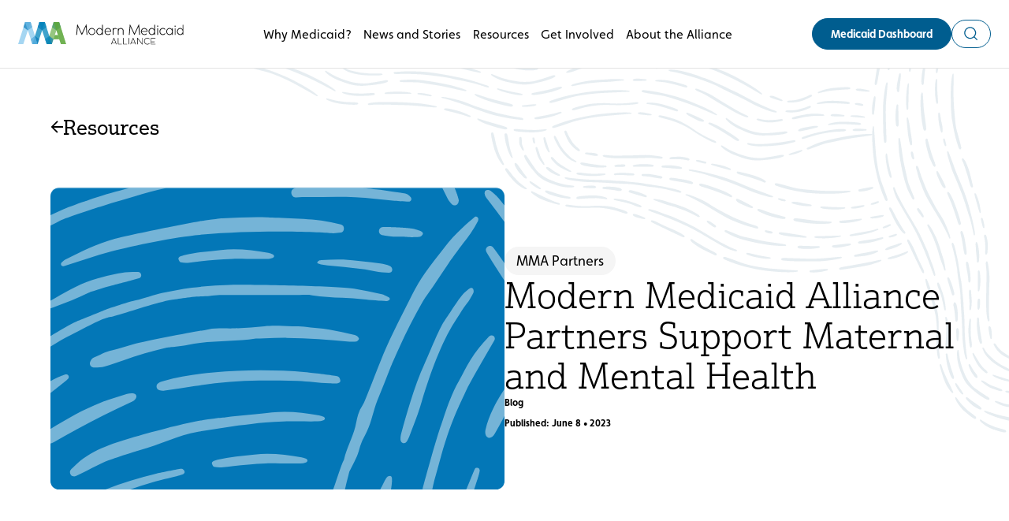

--- FILE ---
content_type: text/html; charset=UTF-8
request_url: https://modernmedicaid.org/modern-medicaid-alliance-partners-support-maternal-and-mental-health/
body_size: 11569
content:
<!DOCTYPE html>
<html class="antialiased" dir="ltr" lang="en-US">
<head>
  <meta charset="UTF-8">
  <meta name="description" content="">
  <meta name="viewport" content="width=device-width, initial-scale=1">

  <meta name='robots' content='index, follow, max-image-preview:large, max-snippet:-1, max-video-preview:-1' />
	<style>img:is([sizes="auto" i], [sizes^="auto," i]) { contain-intrinsic-size: 3000px 1500px }</style>
	<!-- Google Tag Manager -->
<script>(function(w,d,s,l,i){w[l]=w[l]||[];w[l].push({'gtm.start':
new Date().getTime(),event:'gtm.js'});var f=d.getElementsByTagName(s)[0],
j=d.createElement(s),dl=l!='dataLayer'?'&l='+l:'';j.async=true;j.src=
'https://www.googletagmanager.com/gtm.js?id='+i+dl;f.parentNode.insertBefore(j,f);
})(window,document,'script','dataLayer','GTM-KHSSM4K');</script>
<!-- End Google Tag Manager -->
	<!-- This site is optimized with the Yoast SEO plugin v26.8 - https://yoast.com/product/yoast-seo-wordpress/ -->
	<title>Modern Medicaid Alliance Partners Support Maternal and Mental Health - Modern Medicaid Alliance</title>
	<link rel="canonical" href="https://modernmedicaid.org/modern-medicaid-alliance-partners-support-maternal-and-mental-health/" />
	<meta property="og:locale" content="en_US" />
	<meta property="og:type" content="article" />
	<meta property="og:title" content="Modern Medicaid Alliance Partners Support Maternal and Mental Health - Modern Medicaid Alliance" />
	<meta property="og:description" content="Every May, in addition to celebrating Mother’s Day, we recognize Maternal Mental Health Month and Mental Health Awareness Month. As we look back on the month, the Modern Medicaid Alliance is showcasing the work of our partners to support pregnant women, new mothers, and individuals with mental health conditions. Advocating for Maternal and Mental Health [&hellip;]" />
	<meta property="og:url" content="https://modernmedicaid.org/modern-medicaid-alliance-partners-support-maternal-and-mental-health/" />
	<meta property="og:site_name" content="Modern Medicaid Alliance" />
	<meta property="article:publisher" content="https://facebook.com/modernmedicaid" />
	<meta property="article:published_time" content="2023-06-08T09:00:00+00:00" />
	<meta property="article:modified_time" content="2023-06-09T17:29:39+00:00" />
	<meta name="author" content="Cali Platt" />
	<meta name="twitter:card" content="summary_large_image" />
	<meta name="twitter:image" content="https://modernmedicaid.org/wp-content/uploads/2023/03/Maternal-Pregnancy.jpg" />
	<meta name="twitter:creator" content="@modernmedicaid" />
	<meta name="twitter:site" content="@modernmedicaid" />
	<meta name="twitter:label1" content="Written by" />
	<meta name="twitter:data1" content="Cali Platt" />
	<meta name="twitter:label2" content="Est. reading time" />
	<meta name="twitter:data2" content="3 minutes" />
	<script type="application/ld+json" class="yoast-schema-graph">{"@context":"https://schema.org","@graph":[{"@type":"Article","@id":"https://modernmedicaid.org/modern-medicaid-alliance-partners-support-maternal-and-mental-health/#article","isPartOf":{"@id":"https://modernmedicaid.org/modern-medicaid-alliance-partners-support-maternal-and-mental-health/"},"author":{"name":"Cali Platt","@id":"https://modernmedicaid.org/#/schema/person/b5a2400a47d2c5b16277a395a9373ef7"},"headline":"Modern Medicaid Alliance Partners Support Maternal and Mental Health","datePublished":"2023-06-08T09:00:00+00:00","dateModified":"2023-06-09T17:29:39+00:00","mainEntityOfPage":{"@id":"https://modernmedicaid.org/modern-medicaid-alliance-partners-support-maternal-and-mental-health/"},"wordCount":605,"publisher":{"@id":"https://modernmedicaid.org/#organization"},"articleSection":["Maternal Health","Mental Health","MMA Partners"],"inLanguage":"en-US"},{"@type":"WebPage","@id":"https://modernmedicaid.org/modern-medicaid-alliance-partners-support-maternal-and-mental-health/","url":"https://modernmedicaid.org/modern-medicaid-alliance-partners-support-maternal-and-mental-health/","name":"Modern Medicaid Alliance Partners Support Maternal and Mental Health - Modern Medicaid Alliance","isPartOf":{"@id":"https://modernmedicaid.org/#website"},"datePublished":"2023-06-08T09:00:00+00:00","dateModified":"2023-06-09T17:29:39+00:00","breadcrumb":{"@id":"https://modernmedicaid.org/modern-medicaid-alliance-partners-support-maternal-and-mental-health/#breadcrumb"},"inLanguage":"en-US","potentialAction":[{"@type":"ReadAction","target":["https://modernmedicaid.org/modern-medicaid-alliance-partners-support-maternal-and-mental-health/"]}]},{"@type":"BreadcrumbList","@id":"https://modernmedicaid.org/modern-medicaid-alliance-partners-support-maternal-and-mental-health/#breadcrumb","itemListElement":[{"@type":"ListItem","position":1,"name":"Home","item":"https://modernmedicaid.org/"},{"@type":"ListItem","position":2,"name":"Modern Medicaid Alliance Partners Support Maternal and Mental Health"}]},{"@type":"WebSite","@id":"https://modernmedicaid.org/#website","url":"https://modernmedicaid.org/","name":"Modern Medicaid Alliance","description":"","publisher":{"@id":"https://modernmedicaid.org/#organization"},"potentialAction":[{"@type":"SearchAction","target":{"@type":"EntryPoint","urlTemplate":"https://modernmedicaid.org/?s={search_term_string}"},"query-input":{"@type":"PropertyValueSpecification","valueRequired":true,"valueName":"search_term_string"}}],"inLanguage":"en-US"},{"@type":"Organization","@id":"https://modernmedicaid.org/#organization","name":"Modern Medicaid Alliance","url":"https://modernmedicaid.org/","logo":{"@type":"ImageObject","inLanguage":"en-US","@id":"https://modernmedicaid.org/#/schema/logo/image/","url":"https://modernmedicaid.org/wp-content/uploads/2023/01/mma-logo-horizontal.svg","contentUrl":"https://modernmedicaid.org/wp-content/uploads/2023/01/mma-logo-horizontal.svg","width":268,"height":37,"caption":"Modern Medicaid Alliance"},"image":{"@id":"https://modernmedicaid.org/#/schema/logo/image/"},"sameAs":["https://facebook.com/modernmedicaid","https://x.com/modernmedicaid","https://www.youtube.com/channel/UCl9q84ZF_km3fxeVosFrlCQ"]},{"@type":"Person","@id":"https://modernmedicaid.org/#/schema/person/b5a2400a47d2c5b16277a395a9373ef7","name":"Cali Platt","image":{"@type":"ImageObject","inLanguage":"en-US","@id":"https://modernmedicaid.org/#/schema/person/image/","url":"https://secure.gravatar.com/avatar/5369b748f0694f8af21f0dfe75dc7f247000d369533a2bb4e6fcc3b4a5010c49?s=96&d=mm&r=g","contentUrl":"https://secure.gravatar.com/avatar/5369b748f0694f8af21f0dfe75dc7f247000d369533a2bb4e6fcc3b4a5010c49?s=96&d=mm&r=g","caption":"Cali Platt"},"url":"https://modernmedicaid.org/author/cplattreservoircg-com/"}]}</script>
	<!-- / Yoast SEO plugin. -->


<link rel="alternate" type="application/rss+xml" title="Modern Medicaid Alliance &raquo; Feed" href="https://modernmedicaid.org/feed/" />
<link rel="alternate" type="application/rss+xml" title="Modern Medicaid Alliance &raquo; Comments Feed" href="https://modernmedicaid.org/comments/feed/" />
<script>
window._wpemojiSettings = {"baseUrl":"https:\/\/s.w.org\/images\/core\/emoji\/16.0.1\/72x72\/","ext":".png","svgUrl":"https:\/\/s.w.org\/images\/core\/emoji\/16.0.1\/svg\/","svgExt":".svg","source":{"concatemoji":"https:\/\/modernmedicaid.org\/wp-includes\/js\/wp-emoji-release.min.js?ver=6.8.3"}};
/*! This file is auto-generated */
!function(s,n){var o,i,e;function c(e){try{var t={supportTests:e,timestamp:(new Date).valueOf()};sessionStorage.setItem(o,JSON.stringify(t))}catch(e){}}function p(e,t,n){e.clearRect(0,0,e.canvas.width,e.canvas.height),e.fillText(t,0,0);var t=new Uint32Array(e.getImageData(0,0,e.canvas.width,e.canvas.height).data),a=(e.clearRect(0,0,e.canvas.width,e.canvas.height),e.fillText(n,0,0),new Uint32Array(e.getImageData(0,0,e.canvas.width,e.canvas.height).data));return t.every(function(e,t){return e===a[t]})}function u(e,t){e.clearRect(0,0,e.canvas.width,e.canvas.height),e.fillText(t,0,0);for(var n=e.getImageData(16,16,1,1),a=0;a<n.data.length;a++)if(0!==n.data[a])return!1;return!0}function f(e,t,n,a){switch(t){case"flag":return n(e,"\ud83c\udff3\ufe0f\u200d\u26a7\ufe0f","\ud83c\udff3\ufe0f\u200b\u26a7\ufe0f")?!1:!n(e,"\ud83c\udde8\ud83c\uddf6","\ud83c\udde8\u200b\ud83c\uddf6")&&!n(e,"\ud83c\udff4\udb40\udc67\udb40\udc62\udb40\udc65\udb40\udc6e\udb40\udc67\udb40\udc7f","\ud83c\udff4\u200b\udb40\udc67\u200b\udb40\udc62\u200b\udb40\udc65\u200b\udb40\udc6e\u200b\udb40\udc67\u200b\udb40\udc7f");case"emoji":return!a(e,"\ud83e\udedf")}return!1}function g(e,t,n,a){var r="undefined"!=typeof WorkerGlobalScope&&self instanceof WorkerGlobalScope?new OffscreenCanvas(300,150):s.createElement("canvas"),o=r.getContext("2d",{willReadFrequently:!0}),i=(o.textBaseline="top",o.font="600 32px Arial",{});return e.forEach(function(e){i[e]=t(o,e,n,a)}),i}function t(e){var t=s.createElement("script");t.src=e,t.defer=!0,s.head.appendChild(t)}"undefined"!=typeof Promise&&(o="wpEmojiSettingsSupports",i=["flag","emoji"],n.supports={everything:!0,everythingExceptFlag:!0},e=new Promise(function(e){s.addEventListener("DOMContentLoaded",e,{once:!0})}),new Promise(function(t){var n=function(){try{var e=JSON.parse(sessionStorage.getItem(o));if("object"==typeof e&&"number"==typeof e.timestamp&&(new Date).valueOf()<e.timestamp+604800&&"object"==typeof e.supportTests)return e.supportTests}catch(e){}return null}();if(!n){if("undefined"!=typeof Worker&&"undefined"!=typeof OffscreenCanvas&&"undefined"!=typeof URL&&URL.createObjectURL&&"undefined"!=typeof Blob)try{var e="postMessage("+g.toString()+"("+[JSON.stringify(i),f.toString(),p.toString(),u.toString()].join(",")+"));",a=new Blob([e],{type:"text/javascript"}),r=new Worker(URL.createObjectURL(a),{name:"wpTestEmojiSupports"});return void(r.onmessage=function(e){c(n=e.data),r.terminate(),t(n)})}catch(e){}c(n=g(i,f,p,u))}t(n)}).then(function(e){for(var t in e)n.supports[t]=e[t],n.supports.everything=n.supports.everything&&n.supports[t],"flag"!==t&&(n.supports.everythingExceptFlag=n.supports.everythingExceptFlag&&n.supports[t]);n.supports.everythingExceptFlag=n.supports.everythingExceptFlag&&!n.supports.flag,n.DOMReady=!1,n.readyCallback=function(){n.DOMReady=!0}}).then(function(){return e}).then(function(){var e;n.supports.everything||(n.readyCallback(),(e=n.source||{}).concatemoji?t(e.concatemoji):e.wpemoji&&e.twemoji&&(t(e.twemoji),t(e.wpemoji)))}))}((window,document),window._wpemojiSettings);
</script>
<style id='wp-emoji-styles-inline-css'>

	img.wp-smiley, img.emoji {
		display: inline !important;
		border: none !important;
		box-shadow: none !important;
		height: 1em !important;
		width: 1em !important;
		margin: 0 0.07em !important;
		vertical-align: -0.1em !important;
		background: none !important;
		padding: 0 !important;
	}
</style>
<link rel='stylesheet' id='contact-form-7-css' href='https://modernmedicaid.org/wp-content/plugins/contact-form-7/includes/css/styles.css?ver=6.1.4' media='all' />
<link rel="https://api.w.org/" href="https://modernmedicaid.org/wp-json/" /><link rel="alternate" title="JSON" type="application/json" href="https://modernmedicaid.org/wp-json/wp/v2/posts/4535" /><link rel="EditURI" type="application/rsd+xml" title="RSD" href="https://modernmedicaid.org/xmlrpc.php?rsd" />
<link rel='shortlink' href='https://modernmedicaid.org/?p=4535' />
<link rel="alternate" title="oEmbed (JSON)" type="application/json+oembed" href="https://modernmedicaid.org/wp-json/oembed/1.0/embed?url=https%3A%2F%2Fmodernmedicaid.org%2Fmodern-medicaid-alliance-partners-support-maternal-and-mental-health%2F" />
<link rel="alternate" title="oEmbed (XML)" type="text/xml+oembed" href="https://modernmedicaid.org/wp-json/oembed/1.0/embed?url=https%3A%2F%2Fmodernmedicaid.org%2Fmodern-medicaid-alliance-partners-support-maternal-and-mental-health%2F&#038;format=xml" />
<!-- Typekit -->
<script>(function() {
    var config = {
      kitId: 'vxv8bjh'
    };
    var d = false;
    var tk = document.createElement('script');
    tk.src = '//use.typekit.net/' + config.kitId + '.js';
    tk.type = 'text/javascript';
    tk.async = 'true';
    tk.onload = tk.onreadystatechange = function() {
	    var rs = this.readyState;
	    if (d || rs && rs != 'complete' && rs != 'loaded') return;
	    d = true;
	    try { Typekit.load(config); } catch (e) {}
    };
    var s = document.getElementsByTagName('script')[0];
    s.parentNode.insertBefore(tk, s);
  })();
</script><!-- End Typekit --><script type="module" crossorigin src="https://modernmedicaid.org/wp-content/themes/ahip-mma/dist/main.js"></script>
<link rel="modulepreload" href="https://modernmedicaid.org/wp-content/themes/ahip-mma/dist/assets/preload-helper.9e2dd2ed.js"><link rel="modulepreload" href="https://modernmedicaid.org/wp-content/themes/ahip-mma/dist/assets/vendor.4a4e5bb3.js">
<link rel="stylesheet" href="https://modernmedicaid.org/wp-content/themes/ahip-mma/dist/assets/main.d3f627d2.css"><script type="text/javascript" id="cardsVars">const cardsVars = {
    "ajaxGetCardsURL": "https://modernmedicaid.org/wp-admin/admin-ajax.php?action=ahipmma_get_cards",
    "isAdmin": "",
}</script>		<style id="wp-custom-css">
			#homepage-hero_block_5c9a1c436f645bb921af7e3759a6051c > div > div > a span.font-bold {font-size:x-large !important}
#homepage-hero_block_5c9a1c436f645bb921af7e3759a6051c > div > div > a {border:solid 1px #fbac18; !important; border-radius: 28px; width:22em;}
#homepage-hero_block_5c9a1c436f645bb921af7e3759a6051c > div > div > a:hover {border:solid 1px #0077b8 !important;}		</style>
		
</head>
<body class="wp-singular post-template-default single single-post postid-4535 single-format-standard wp-custom-logo wp-theme-ahip-mma content-styles-wrapper flex flex-col min-h-screen">
  <!-- Google Tag Manager (noscript) -->
<noscript><iframe src="https://www.googletagmanager.com/ns.html?id=GTM-KHSSM4K"
height="0" width="0" style="display:none;visibility:hidden"></iframe></noscript>
<!-- End Google Tag Manager (noscript) -->
  <a href="#content" class="sr-only z-[60] focus:not-sr-only focus:absolute focus:top-0 focus:left-0">
    Skip to Main Content
  </a>

    <header class="flex items-center justify-between p-fluid-xl-24 bg-white border-b border-neutral-200 relative z-50" data-controller="nav" data-nav-mobile-value="false" data-nav-search-value="false" data-action="click@window->nav#checkClickOutside keydown@window->nav#keyDown">
    <a href="https://modernmedicaid.org" class="site-logo relative z-[1]"><figure class="logo-figure"><img class="logo-img" src="https://modernmedicaid.org/wp-content/uploads/2023/01/mma-logo-horizontal.svg" alt="Modern Medicaid Alliance"></figure></a>

        <button data-action="click->nav#mobileToggle" class="flex flex-col w-[24px] h-[18px] mr-responsive-xl-16 lgp:mr-0 lgp:hidden relative z-30 [&_span]:bg-black" >
      <div class="sr-only">Menu</div>
      <span class="absolute top-0 h-[2px] w-[24px] rounded transition-all duration-200 [[data-nav-mobile-value='true']_&]:opacity-0" ></span>
      <span class="absolute top-1/2 h-[2px] w-[24px] rounded transition-all duration-200 [[data-nav-mobile-value='true']_&]:rotate-45" ></span>
      <span class="absolute top-1/2 h-[2px] w-[24px] rounded transition-all duration-200 [[data-nav-mobile-value='true']_&]:-rotate-45" ></span>
      <span class="absolute top-full h-[2px] w-[24px] rounded transition-all duration-200 [[data-nav-mobile-value='true']_&]:opacity-0" ></span>
    </button>

    <div class="nav-wrapper w-full justify-center gap-fluid-xl-64 fixed top-0 left-0 flex-col px-fluid-xl-32 pt-fluid-xl-56 bg-white h-full origin-top hidden flex lgp:p-0 lgp:gap-0 lgp:flex lgp:inset-auto lgp:h-auto lgp:flex-row lgp:relative lgp:opacity-100 lgp:bg-transparent lgp:justify-between" data-nav-target="nav">
      <nav class="nav-primary mx-auto flex flex-col items-center lgp:flex-row" data-nav-target="primary">
        <ul id="menu-primary" class="nav-primary-menu space-x-fluid-xl-16 space-y-fluid-xl-48 font-serif heading-500 text-center flex flex-col lgp:font-sans lgp:flex-row lgp:space-y-0"><li id="menu-item-3397" class="menu-item menu-item-type-post_type menu-item-object-page menu-item-3397"><a href="https://modernmedicaid.org/why-medicaid/">Why Medicaid?</a></li>
<li id="menu-item-3398" class="menu-item menu-item-type-post_type menu-item-object-page current_page_parent menu-item-3398"><a href="https://modernmedicaid.org/news/">News and Stories</a></li>
<li id="menu-item-3396" class="menu-item menu-item-type-post_type menu-item-object-page menu-item-3396"><a href="https://modernmedicaid.org/resources/">Resources</a></li>
<li id="menu-item-3395" class="menu-item menu-item-type-post_type menu-item-object-page menu-item-3395"><a href="https://modernmedicaid.org/get-involved/">Get Involved</a></li>
<li id="menu-item-3394" class="menu-item menu-item-type-post_type menu-item-object-page menu-item-3394"><a href="https://modernmedicaid.org/about-the-alliance/">About the Alliance</a></li>
</ul>
      </nav>

      <nav class="nav-secondary flex flex-col items-center font-sans lgp:flex-row gap-fluid-xl-48 lgp:gap-fluid-xl-16" data-nav-target="secondary">
        <ul id="menu-secondary" class="nav-secondary-menu w-full lgp:w-auto"><li id="menu-item-3399" class="menu-contains-button menu-contains-button-outline menu-item menu-item-type-custom menu-item-object-custom menu-item-3399"><a target="_blank" href="http://data.modernmedicaid.org/">Medicaid Dashboard</a></li>
</ul>
        <form role="search" action="https://modernmedicaid.org" method="get" class="relative min-w-[24px] flex w-full lgp:w-auto" data-nav-target="search">
  <label class="sr-only" for="s">Search</label>
  <input type="text" name="s" class="border-blue-600 border w-full origin-right rounded-full py-[10px] px-[24px] transition-transform lgp:w-[600px] focus:bg-blue-100 nav-search lgp:absolute lgp:scale-x-0 lgp:-right-[5px] lgp:-top-[8px] lgp:pointer-events-none [.search-active_&]:pointer-events-auto lgp:hidden" placeholder="Search" data-nav-target="input" value="">
    <button type="button" class="btn-compact btn-tertiary group bg-blue-700 lgp:bg-white lgp:relative lgp:top-auto lgp:right-auto z-[1] absolute top-[7px] right-[5px] [.search-active_&]:bg-blue-800" data-action="click->nav#searchToggle" aria-label="Toggle Search">
    <?xml version="1.0" standalone="yes"?>
<!DOCTYPE html PUBLIC "-//W3C//DTD HTML 4.0 Transitional//EN" "http://www.w3.org/TR/REC-html40/loose.dtd">
<html><body><svg viewbox="0 0 21 21" fill="none" xmlns="http://www.w3.org/2000/svg" class="icon w-[18px] aspect-square lgp:fill-blue-700 fill-white group-hover:fill-white transition-colors [[data-nav-search-value=&quot;true&quot;]_&amp;]:hidden"><path fill-rule="evenodd" clip-rule="evenodd" d="M1.75 9a7.25 7.25 0 1 1 12.632 4.858l-.524.524A7.25 7.25 0 0 1 1.75 9Zm12.884 6.695a8.75 8.75 0 1 1 1.06-1.06l4.367 4.365-1.06 1.06-4.367-4.365Z"/></svg>
</body></html>

    <?xml version="1.0" standalone="yes"?>
<!DOCTYPE html PUBLIC "-//W3C//DTD HTML 4.0 Transitional//EN" "http://www.w3.org/TR/REC-html40/loose.dtd">
<html><body><svg viewbox="0 0 18 18" fill="none" xmlns="http://www.w3.org/2000/svg" class="icon w-[18px] aspect-square fill-white transition-colors hidden [[data-nav-search-value=&quot;true&quot;]_&amp;]:block">
<path fill-rule="evenodd" clip-rule="evenodd" d="M1.59088 0.46967C1.29798 0.176777 0.82311 0.176777 0.530217 0.46967C0.237324 0.762563 0.237324 1.23744 0.530217 1.53033L7.99977 8.99989L0.530216 16.4694C0.237323 16.7623 0.237323 17.2372 0.530216 17.5301C0.82311 17.823 1.29798 17.823 1.59088 17.5301L9.06043 10.0605L16.4696 17.4697C16.7625 17.7626 17.2373 17.7626 17.5302 17.4697C17.8231 17.1768 17.8231 16.7019 17.5302 16.409L10.1211 8.99989L17.5302 1.59076C17.8231 1.29787 17.8231 0.822997 17.5302 0.530104C17.2373 0.23721 16.7624 0.23721 16.4696 0.530104L9.06043 7.93923L1.59088 0.46967Z"/>
</svg>
</body></html>

  </button>
  
</form>
      </nav>
    </div>
  </header>

  <main id="content" role="main" class="grow">
    <div class="content-wrapper">
                

<header class="col-wide grid grid-cols-content bg-pattern-ridge-top-right bg-right-top bg-no-repeat bg-[length:auto_85%] border-b border-black md:border-0">
  <div class="py-fluid-xl-64">
            <a class="flex align-baseline group gap-fluid-xl-16 hover:text-blue-600 mb-fluid-xl-64" href="https://modernmedicaid.org/resources/">
          <span class="group-hover:-translate-x-[2px] pt-[0.375rem] transition-transform">
            <?xml version="1.0" standalone="yes"?>
<!DOCTYPE html PUBLIC "-//W3C//DTD HTML 4.0 Transitional//EN" "http://www.w3.org/TR/REC-html40/loose.dtd">
<html><body><svg viewbox="0 0 18 18" xmlns="http://www.w3.org/2000/svg" xml:space="preserve" style="fill-rule:evenodd;clip-rule:evenodd;stroke-linejoin:round;stroke-miterlimit:2" class="icon w-[1rem] h-[1rem] group-hover:fill-blue-600 transition-colors"><path d="M4.419 10H18V8H4.41l6.297-6.293L9.293.293.586 8.994l8.707 8.713 1.414-1.414L4.419 10Z"/></svg></body></html>

          </span>
          <span class="text-heading-400 font-serif">
            Resources
          </span>
        </a>
    
    <div class="flex flex-wrap md:flex-nowrap gap-fluid-xl-64 items-center">
        <figure class="rounded-lg overflow-hidden w-full">
                      <img class="w-full" src="https://modernmedicaid.org/wp-content/uploads/2023/03/blue_box.svg" alt="" />
                  </figure>
        <div class="flex flex-col gap-fluid-xl-24 md:w-1/2 md:shrink-0">
                
        
                        <a class="flex gap-fluid-xl-8 items-center group" href="https://modernmedicaid.org/topics/mma-partners/?context=news">
        
        
        <span class="inline-block bg-neutral-100 py-fluid-xl-4 px-fluid-xl-16 rounded-full group-hover:bg-blue-100 transition-colors">MMA Partners</span>

                    </a>
            
            <h1 class="text-heading-200 font-light">Modern Medicaid Alliance Partners Support Maternal and Mental Health</h1>
            <div class="space-y-fluid-xl-8">
              <p class="text-label-300 font-bold">Blog</p>
              <p class="text-label-300 font-bold">Published: June 8 &bull; 2023</p>
            </div>
        </div>
    </div>
  </div>
</header>

    
    <article class="grid grid-cols-content my-fluid-xl-64 md:my-fluid-xl-72 post-type-post" id="post-4535" data-template="single">
      <div class="flex flex-col col-content lg:grid lg:grid-cols-content-sidebar gap-fluid-xl-24 lg:gap-fluid-xl-104">

        <div class="col-content flow">
          <div class="article-body flow prose mb-fluid-xl-40">
<p>Every May, in addition to celebrating Mother’s Day, we recognize Maternal Mental Health Month and Mental Health Awareness Month.</p>



<p>As we look back on the month, the Modern Medicaid Alliance is showcasing the work of our partners to support pregnant women, new mothers, and individuals with mental health conditions.</p>



<p><strong>Advocating for Maternal and Mental Health</strong></p>



<p>Modern Medicaid Alliance partner National Alliance on Mental Illness (NAMI) has been <a href="https://www.nami.org/Advocacy/Policy-Priorities/Improving-Health/Medicaid-Coverage-for-Maternal-Mental-Health" target="_blank" rel="noreferrer noopener">advocating</a> for maternal mental health Medicaid coverage, highlighting how access to the high-quality services Medicaid provides is critical to enhancing maternal mental health and addressing our nation’s maternal health crisis.</p>



<p>NAMI’s More Than Enough <a href="https://www.nami.org/Get-Involved/Awareness-Events/Mental-Health-Awareness-Month" target="_blank" rel="noreferrer noopener">campaign</a> celebrating Mental Health Awareness Month invited people to promote the message on social media and attend events throughout the month.</p>



<p>Additionally, NAMI published a Medicaid redeterminations <a href="https://www.nami.org/NAMI/media/NAMI-Media/PDFs/NAMI_Helpful-Steps-for-Keeping-Medicaid-Coverage-in-2023.pdf" target="_blank" rel="noreferrer noopener">resource</a> that walks through the steps Medicaid enrollees should take to ensure a smooth redeterminations process.</p>



<p><strong>Combating Mental Health Stigmas</strong></p>



<p>The Association for Behavioral Health and Wellness is leading the <a href="https://stampoutstigma.com/" target="_blank" rel="noreferrer noopener">Stamp Out Stigma</a>&nbsp;initiative, which aims to change perceptions and reduce stigma of mental illness and substance use disorders by encouraging people to talk about them openly.​ Participants can <a href="https://stampoutstigma.com/pledge/" target="_blank" rel="noreferrer noopener">take a pledge</a> to reduce the stigma and read stories from individuals living in recovery.</p>



<p>Throughout Mental Health Awareness Month, Stamp Out Stigma hosted <a href="https://twitter.com/stampstigma" target="_blank" rel="noreferrer noopener">Twitter chats</a> each week on different topics, including suicide prevention and teen mental health. These conversations brought attention to and provided a safe space for people to discuss important mental health topics.</p>



<p><strong>Addressing Maternal Health Disparities</strong></p>



<p>AmeriHealth Caritas is committed to addressing Black maternal health disparities through its mission to help people get care, stay well, and build healthy communities. As a part of these efforts, AmeriHealth Caritas developed <a href="https://www.amerihealthcaritas.com/assets/pdf/infographics/five-crucial-interventions-infographic.pdf" target="_blank" rel="noreferrer noopener">infographics</a> on interventions to improve health outcomes for Black mothers.</p>



<p>AmeriHealth Caritas’ Bright Start program helps to reduce pregnancy-related complications through early prenatal education and intervention. Throughout the year, it holds <a href="https://www.thecharlottepost.com/news/2023/05/05/health/community-baby-shower-raises-awareness/" target="_blank" rel="noreferrer noopener">community baby showers</a> to connect mothers-to-be with local obstetricians and community organizations to provide health information and resources on topics such as infant health, postpartum care, and the Special Supplemental Nutrition Program for Women, Infants, and Children (WIC).</p>



<p><strong>Supporting Women and Children During Medicaid Redeterminations</strong></p>



<p>The Association of Maternal &amp; Child Health Programs (AMCHP)&nbsp;has been working closely with its members and partner organizations to support Medicaid beneficiaries throughout the Medicaid redeterminations process, including developing <a href="https://amchp.org/resources/the-unwinding-of-the-covid-19-medicaid-continuous-coverage-requirement-opportunities-for-title-v-programs-to-protect-coverage-for-children-and-families-during-the-medicaid-redetermination-process/" target="_blank" rel="noreferrer noopener">resources</a>, <a href="https://amchp.org/resources/unwinding-the-phe-medicaid-continuous-eligibility-provision-the-role-of-mch-advocates/" target="_blank" rel="noreferrer noopener">hosting webinars</a>, and educating and engaging members through town halls and regional calls.&nbsp;</p>



<p>AMCHP&nbsp;regularly shares communications through <a href="https://twitter.com/DC_AMCHP/status/1643222433531346944?s=20" target="_blank" rel="noreferrer noopener">social media</a>, internal member briefs, and a member newsletter.&nbsp;The organization is also working closely with federal partners to share concerns, challenges, and stories from those impacted by Medicaid renewal.</p>



<p><strong>Raising Awareness Around Racial Inequities</strong></p>



<p>Throughout the past year, Blue Shield of California convened a <a href="https://news.blueshieldca.com/2023/04/11/raising-awareness-around-racial-inequities-for-black-maternal-health-week" target="_blank" rel="noreferrer noopener">series of circles</a>, in partnership with the Black Wellness and Prosperity Center, that provided a safe space for women to share pregnancy experiences and discuss solutions to inequities in maternal health care. The initiative is part of Blue Shield’s <a href="https://news.blueshieldca.com/2022/02/09/blue-shield-of-californias-new-maternal-and-infant-health-initiative-offers-innovative-comprehensive-program-to-improve-health-equity" target="_blank" rel="noreferrer noopener">Maternal Child Health Equity Initiative</a>, which focuses on investing in a comprehensive support system for pregnancy and postpartum communities through the inclusion of community-based organization services, doulas, and technology.</p>



<p>In addition to spotlighting the work of our partners, throughout May, the Modern Medicaid Alliance showcased Medicaid’s critical role in providing maternal and mental health services for enrollees:</p>



<ul class="wp-block-list">
<li><a href="https://modernmedicaid.org/infographic/medicaids-role-in-addressing-the-maternal-health-crisis-2/">Medicaid’s Role in Addressing the Maternal Health Crisis&nbsp;</a></li>



<li><a href="https://modernmedicaid.org/medicaid-and-mental-health-fact-sheet/">Medicaid and Mental Health Fact Sheet</a></li>



<li><a href="https://modernmedicaid.org/infographic/one-day-the-impact-of-medicaid-on-children-and-mothers-2/">ONE DAY: The Impact of Medicaid on Children and Mothers</a></li>
</ul>



<p>For more information about Modern Medicaid Alliance partners, check out our <a href="https://modernmedicaid.org/news/?type=medicaidspotlight#cards-news">Medicaid Spotlight</a> program.</p>
</div>
        </div>

                  <aside class="col-sidebar flex flex-col gap-fluid-xl-40"><section class="border-2 border-black rounded-lg overflow-hidden shadow-black-6px hover:shadow-black-1px transition-shadow">
    <h3 class="text-heading-400 p-fluid-xl-24 border-b-2 border-black bg-blue-100">Topics</h3>
    <ul class="p-fluid-xl-24 pb-fluid-xl-32 bg-white">
                    <li>
              <a class="flex align-baseline group gap-fluid-xl-16 hover:text-blue-600" href="https://modernmedicaid.org/topics/maternal-health/?context=news">
                <span class="group-hover:-translate-x-[2px] pt-[0.375rem] transition-transform">
                  <?xml version="1.0" standalone="yes"?>
<!DOCTYPE html PUBLIC "-//W3C//DTD HTML 4.0 Transitional//EN" "http://www.w3.org/TR/REC-html40/loose.dtd">
<html><body><svg viewbox="0 0 18 18" xmlns="http://www.w3.org/2000/svg" xml:space="preserve" style="fill-rule:evenodd;clip-rule:evenodd;stroke-linejoin:round;stroke-miterlimit:2" class="icon w-[1rem] h-[1rem] group-hover:fill-blue-600 transition-colors"><path d="M13.581 10H0V8h13.59L7.293 1.707 8.707.293l8.707 8.701-8.707 8.713-1.414-1.414L13.581 10Z"/></svg>
</body></html>

                </span>
                <span class="text-body-100 edit-text-1">
                  Maternal Health
                </span>
              </a>
            </li>
                    <li>
              <a class="flex align-baseline group gap-fluid-xl-16 hover:text-blue-600" href="https://modernmedicaid.org/topics/mental-health/?context=news">
                <span class="group-hover:-translate-x-[2px] pt-[0.375rem] transition-transform">
                  <?xml version="1.0" standalone="yes"?>
<!DOCTYPE html PUBLIC "-//W3C//DTD HTML 4.0 Transitional//EN" "http://www.w3.org/TR/REC-html40/loose.dtd">
<html><body><svg viewbox="0 0 18 18" xmlns="http://www.w3.org/2000/svg" xml:space="preserve" style="fill-rule:evenodd;clip-rule:evenodd;stroke-linejoin:round;stroke-miterlimit:2" class="icon w-[1rem] h-[1rem] group-hover:fill-blue-600 transition-colors"><path d="M13.581 10H0V8h13.59L7.293 1.707 8.707.293l8.707 8.701-8.707 8.713-1.414-1.414L13.581 10Z"/></svg>
</body></html>

                </span>
                <span class="text-body-100 edit-text-1">
                  Mental Health
                </span>
              </a>
            </li>
                    <li>
              <a class="flex align-baseline group gap-fluid-xl-16 hover:text-blue-600" href="https://modernmedicaid.org/topics/mma-partners/?context=news">
                <span class="group-hover:-translate-x-[2px] pt-[0.375rem] transition-transform">
                  <?xml version="1.0" standalone="yes"?>
<!DOCTYPE html PUBLIC "-//W3C//DTD HTML 4.0 Transitional//EN" "http://www.w3.org/TR/REC-html40/loose.dtd">
<html><body><svg viewbox="0 0 18 18" xmlns="http://www.w3.org/2000/svg" xml:space="preserve" style="fill-rule:evenodd;clip-rule:evenodd;stroke-linejoin:round;stroke-miterlimit:2" class="icon w-[1rem] h-[1rem] group-hover:fill-blue-600 transition-colors"><path d="M13.581 10H0V8h13.59L7.293 1.707 8.707.293l8.707 8.701-8.707 8.713-1.414-1.414L13.581 10Z"/></svg>
</body></html>

                </span>
                <span class="text-body-100 edit-text-1">
                  MMA Partners
                </span>
              </a>
            </li>
            </ul>
</section></aside>
              </div>

    </article>

    </div>
  </main>

      <footer class="bg-blue-800 text-white px-fluid-xl-24 bg-pattern-footer bg-top bg-no-repeat bg-contain">
      <section class="text-center py-fluid-xl-80">
        <h3 class="text-heading-200">Stay in the know</h3>
                <div class="footer-form flex justify-center mt-fluid-xl-32 min-w-[18em] max-w-[21em] mx-auto">
          
<div class="wpcf7 no-js" id="wpcf7-f4169-o1" lang="en-US" dir="ltr" data-wpcf7-id="4169">
<div class="screen-reader-response"><p role="status" aria-live="polite" aria-atomic="true"></p> <ul></ul></div>
<form action="/modern-medicaid-alliance-partners-support-maternal-and-mental-health/#wpcf7-f4169-o1" method="post" class="wpcf7-form init" aria-label="Contact form" novalidate="novalidate" data-status="init">
<fieldset class="hidden-fields-container"><input type="hidden" name="_wpcf7" value="4169" /><input type="hidden" name="_wpcf7_version" value="6.1.4" /><input type="hidden" name="_wpcf7_locale" value="en_US" /><input type="hidden" name="_wpcf7_unit_tag" value="wpcf7-f4169-o1" /><input type="hidden" name="_wpcf7_container_post" value="0" /><input type="hidden" name="_wpcf7_posted_data_hash" value="" />
</fieldset>
<fieldset>
	<p><label><span class="sr-only">Email Address</span><span class="wpcf7-form-control-wrap" data-name="email"><input size="40" maxlength="400" class="wpcf7-form-control wpcf7-email wpcf7-validates-as-required wpcf7-text wpcf7-validates-as-email" autocomplete="email" aria-required="true" aria-invalid="false" placeholder="Email Address" value="" type="email" name="email" /></span><br />
</label><input class="wpcf7-form-control wpcf7-submit has-spinner" type="submit" value="Submit" />
	</p>
</fieldset><div class="wpcf7-response-output" aria-hidden="true"></div>
</form>
</div>

        </div>
      </section>
        <section class="flex justify-between items-center gap-fluid-xl-48 flex-col md:flex-row py-fluid-xl-40 border-t-blue-600 border-t">
            <div>
                <a href="https://modernmedicaid.org" class="site-logo relative z-[1]"><figure class="logo-figure"><img class="logo-img" src="https://modernmedicaid.org/wp-content/uploads/2023/02/logo-reversed.svg" alt="Modern Medicaid"></figure></a>
            </div>
            <div class="flex flex-col md:flex-row items-center gap-fluid-xl-16 ">
                                    <p class="text-label-100 font-bold">Follow us on</p>
                
                                    <nav>
                        <ul class="flex gap-fluid-xl-16">
                            
                                <li class="">
                                  <a class="flex justify-center items-center p-fluid-xl-16 rounded-full bg-green-600 group hover:bg-white transition-colors" href="https://facebook.com/modernmedicaid" aria-label="facebook" target="_blank" rel="noopener">
                                    <?xml version="1.0" standalone="yes"?>
<!DOCTYPE html PUBLIC "-//W3C//DTD HTML 4.0 Transitional//EN" "http://www.w3.org/TR/REC-html40/loose.dtd">
<html><body><svg xmlns="http://www.w3.org/2000/svg" viewbox="0 0 320 512" class="icon w-[16px] aspect-square fill-blue-800 group-hover:fill-green-600 transition-colors"><!--! Font Awesome Pro 6.2.1 by @fontawesome - https://fontawesome.com License - https://fontawesome.com/license (Commercial License) Copyright 2022 Fonticons, Inc. --><path d="M279.14 288l14.22-92.66h-88.91v-60.13c0-25.35 12.42-50.06 52.24-50.06h40.42V6.26S260.43 0 225.36 0c-73.22 0-121.08 44.38-121.08 124.72v70.62H22.89V288h81.39v224h100.17V288z"/></svg></body></html>

                                  </a>
                                </li>
                            
                                <li class="">
                                  <a class="flex justify-center items-center p-fluid-xl-16 rounded-full bg-green-600 group hover:bg-white transition-colors" href="https://twitter.com/modernmedicaid" aria-label="twitter" target="_blank" rel="noopener">
                                    <?xml version="1.0" standalone="yes"?>
<!DOCTYPE html PUBLIC "-//W3C//DTD HTML 4.0 Transitional//EN" "http://www.w3.org/TR/REC-html40/loose.dtd">
<html><body><svg xmlns="http://www.w3.org/2000/svg" viewbox="0 0 24 24" class="icon w-[16px] aspect-square fill-blue-800 group-hover:fill-green-600 transition-colors"><path d="M14,10.9l7.8-9.1h-1.8l-6.8,7.9L7.8,1.8H1.5l8.2,11.9l-8.2,9.5h1.8l7.1-8.3l5.7,8.3h6.2L14,10.9L14,10.9z M11.5,13.8 l-0.8-1.2L4.1,3.2h2.8l5.3,7.6L13,12l6.9,9.9h-2.8L11.5,13.8L11.5,13.8z"/></svg>
</body></html>

                                  </a>
                                </li>
                            
                                <li class="">
                                  <a class="flex justify-center items-center p-fluid-xl-16 rounded-full bg-green-600 group hover:bg-white transition-colors" href="https://www.youtube.com/channel/UCl9q84ZF_km3fxeVosFrlCQ" aria-label="youtube" target="_blank" rel="noopener">
                                    <?xml version="1.0" standalone="yes"?>
<!DOCTYPE html PUBLIC "-//W3C//DTD HTML 4.0 Transitional//EN" "http://www.w3.org/TR/REC-html40/loose.dtd">
<html><body><svg xmlns="http://www.w3.org/2000/svg" viewbox="0 0 24 24" class="icon w-[16px] aspect-square fill-blue-800 group-hover:fill-green-600 transition-colors"><path d="M10,15L15.19,12L10,9V15M21.56,7.17C21.69,7.64 21.78,8.27 21.84,9.07C21.91,9.87 21.94,10.56 21.94,11.16L22,12C22,14.19 21.84,15.8 21.56,16.83C21.31,17.73 20.73,18.31 19.83,18.56C19.36,18.69 18.5,18.78 17.18,18.84C15.88,18.91 14.69,18.94 13.59,18.94L12,19C7.81,19 5.2,18.84 4.17,18.56C3.27,18.31 2.69,17.73 2.44,16.83C2.31,16.36 2.22,15.73 2.16,14.93C2.09,14.13 2.06,13.44 2.06,12.84L2,12C2,9.81 2.16,8.2 2.44,7.17C2.69,6.27 3.27,5.69 4.17,5.44C4.64,5.31 5.5,5.22 6.82,5.16C8.12,5.09 9.31,5.06 10.41,5.06L12,5C16.19,5 18.8,5.16 19.83,5.44C20.73,5.69 21.31,6.27 21.56,7.17Z"/></svg></body></html>

                                  </a>
                                </li>
                                                    </ul>
                    </nav>
                            </div>
        </section>

        <section class="flex justify-between mb-fluid-xl-40 flex-col md:flex-row gap-fluid-xl-48 items-center">
            <div class="text-body-400 font-sans">
              2026 All Rights Reserved. Modern Medicaid Alliance
            </div>
            <nav>
                <ul id="menu-privacy" class="footer-nav flex gap-fluid-xl-16 text-body-400 font-sans"><li id="menu-item-3545" class="menu-item menu-item-type-custom menu-item-object-custom menu-item-3545"><a href="/terms-of-service/">Terms of Use</a></li>
<li id="menu-item-3417" class="menu-item menu-item-type-custom menu-item-object-custom menu-item-3417"><a href="/privacy-policy/">Privacy Policy</a></li>
</ul>
            </nav>
        </section>
    </footer>

  <script type="speculationrules">
{"prefetch":[{"source":"document","where":{"and":[{"href_matches":"\/*"},{"not":{"href_matches":["\/wp-*.php","\/wp-admin\/*","\/wp-content\/uploads\/*","\/wp-content\/*","\/wp-content\/plugins\/*","\/wp-content\/themes\/ahip-mma\/*","\/*\\?(.+)"]}},{"not":{"selector_matches":"a[rel~=\"nofollow\"]"}},{"not":{"selector_matches":".no-prefetch, .no-prefetch a"}}]},"eagerness":"conservative"}]}
</script>
<script src="https://modernmedicaid.org/wp-includes/js/dist/hooks.min.js?ver=4d63a3d491d11ffd8ac6" id="wp-hooks-js"></script>
<script src="https://modernmedicaid.org/wp-includes/js/dist/i18n.min.js?ver=5e580eb46a90c2b997e6" id="wp-i18n-js"></script>
<script id="wp-i18n-js-after">
wp.i18n.setLocaleData( { 'text direction\u0004ltr': [ 'ltr' ] } );
</script>
<script src="https://modernmedicaid.org/wp-content/plugins/contact-form-7/includes/swv/js/index.js?ver=6.1.4" id="swv-js"></script>
<script id="contact-form-7-js-before">
var wpcf7 = {
    "api": {
        "root": "https:\/\/modernmedicaid.org\/wp-json\/",
        "namespace": "contact-form-7\/v1"
    },
    "cached": 1
};
</script>
<script src="https://modernmedicaid.org/wp-content/plugins/contact-form-7/includes/js/index.js?ver=6.1.4" id="contact-form-7-js"></script>

</body>
</html>


--- FILE ---
content_type: text/css
request_url: https://modernmedicaid.org/wp-content/themes/ahip-mma/dist/assets/main.d3f627d2.css
body_size: 8580
content:
*,:before,:after{box-sizing:border-box;border-width:0;border-style:solid;border-color:currentColor}:before,:after{--tw-content: ""}html{line-height:1.5;-webkit-text-size-adjust:100%;-moz-tab-size:4;-o-tab-size:4;tab-size:4;font-family:faricy-new-web,ui-sans-serif,system-ui,-apple-system,BlinkMacSystemFont,Segoe UI,Roboto,Helvetica Neue,Arial,Noto Sans,sans-serif,"Apple Color Emoji","Segoe UI Emoji",Segoe UI Symbol,"Noto Color Emoji";font-feature-settings:normal}body{margin:0;line-height:inherit}hr{height:0;color:inherit;border-top-width:1px}abbr:where([title]){-webkit-text-decoration:underline dotted;text-decoration:underline dotted}h1,h2,h3,h4,h5,h6{font-size:inherit;font-weight:inherit}a{color:inherit;text-decoration:inherit}b,strong{font-weight:bolder}code,kbd,samp,pre{font-family:ui-monospace,SFMono-Regular,Menlo,Monaco,Consolas,Liberation Mono,Courier New,monospace;font-size:1em}small{font-size:80%}sub,sup{font-size:75%;line-height:0;position:relative;vertical-align:baseline}sub{bottom:-.25em}sup{top:-.5em}table{text-indent:0;border-color:inherit;border-collapse:collapse}button,input,optgroup,select,textarea{font-family:inherit;font-size:100%;font-weight:inherit;line-height:inherit;color:inherit;margin:0;padding:0}button,select{text-transform:none}button,[type=button],[type=reset],[type=submit]{-webkit-appearance:button;background-color:transparent;background-image:none}:-moz-focusring{outline:auto}:-moz-ui-invalid{box-shadow:none}progress{vertical-align:baseline}::-webkit-inner-spin-button,::-webkit-outer-spin-button{height:auto}[type=search]{-webkit-appearance:textfield;outline-offset:-2px}::-webkit-search-decoration{-webkit-appearance:none}::-webkit-file-upload-button{-webkit-appearance:button;font:inherit}summary{display:list-item}blockquote,dl,dd,h1,h2,h3,h4,h5,h6,hr,figure,p,pre{margin:0}fieldset{margin:0;padding:0}legend{padding:0}ol,ul,menu{list-style:none;margin:0;padding:0}textarea{resize:vertical}input::-moz-placeholder,textarea::-moz-placeholder{opacity:1;color:#9ca3af}input::placeholder,textarea::placeholder{opacity:1;color:#9ca3af}button,[role=button]{cursor:pointer}:disabled{cursor:default}img,svg,video,canvas,audio,iframe,embed,object{display:block;vertical-align:middle}img,video{max-width:100%;height:auto}[hidden]{display:none}:root{--gap: clamp(1rem, 5vw, 5rem);--sidebar-gap: clamp(1rem, 4vw, 5rem);--full: minmax(var(--gap), 1fr);--content: min(85rem, 100% - var(--gap) * 2);--content-inner: min(65rem - var(--sidebar-gap), 70% - var(--sidebar-gap) * 2);--popout: minmax(0, 5rem);--sidebar: min(20rem - var(--sidebar-gap), 30% - var(--sidebar-gap) * 2)}body{font-family:faricy-new-web,ui-sans-serif,system-ui,-apple-system,BlinkMacSystemFont,Segoe UI,Roboto,Helvetica Neue,Arial,Noto Sans,sans-serif,"Apple Color Emoji","Segoe UI Emoji",Segoe UI Symbol,"Noto Color Emoji";font-size:18px;font-size:1.125rem;line-height:1.6}.grid-cols-content>*{grid-column:content}.grid-cols-content .alignwide{grid-column:popout}.grid-cols-content .alignfull,.wp-block-group,.wp-block-group .wp-block-group{grid-column:full}.wp-block-group__inner-container{display:grid;grid-template-columns:[full-start] var(--full) [content-start] var(--content) [content-end] var(--full) [full-end]}.wp-block-group__inner-container>*{grid-column:content}.wp-block-group__inner-container>*+*{-webkit-margin-before:var(--flow-space, 2em);margin-block-start:var(--flow-space, 2em)}.wp-block-group__inner-container .alignwide{grid-column:content}.wp-block-separator{padding:0}h1,h2,h3,h4,h5,h6{margin-top:0;font-family:justus-pro,ui-serif,Georgia,Cambria,Times New Roman,Times,serif}h1{font-size:68px;font-size:clamp(2.625rem,3.25vw + 1.325rem,4.25rem);line-height:1.1}h2{font-size:50px;font-size:clamp(2rem,2.25vw + 1.1rem,3.125rem);line-height:1.1}h3{font-size:36px;font-size:clamp(1.625rem,1.25vw + 1.125rem,2.25rem);line-height:1.1}h4{font-size:28px;font-size:clamp(1.25rem,1vw + .85rem,1.75rem);line-height:1.1}h5{font-size:20px;font-size:clamp(1rem,.5vw + .8rem,1.25rem);line-height:1.1}.prose,.is-style-prose{--flow-space: 1.5em}.prose h1,.is-style-prose h1,.prose h2,.is-style-prose h2,.prose h3,.is-style-prose h3,.prose h4,.is-style-prose h4,.prose h5,.is-style-prose h5,.prose h1 strong,.is-style-prose h1 strong,.prose h2 strong,.is-style-prose h2 strong,.prose h3 strong,.is-style-prose h3 strong,.prose h4 strong,.is-style-prose h4 strong,.prose h5 strong,.is-style-prose h5 strong{font-weight:300}.prose ul,.is-style-prose ul,.prose ol,.is-style-prose ol{padding-left:1em}.prose ul,.is-style-prose ul{list-style-type:disc}.prose ol,.is-style-prose ol{list-style-type:decimal}.prose a,.is-style-prose a{font-weight:700;color:#0077b8;text-decoration-line:underline;transition-property:color,background-color,border-color,text-decoration-color,fill,stroke;transition-timing-function:cubic-bezier(.4,0,.2,1);transition-duration:.3s}.prose a:hover,.is-style-prose a:hover,.prose a:focus,.is-style-prose a:focus{color:#00466b}.prose ul li,.is-style-prose ul li{list-style-type:square}.prose ol li,.is-style-prose ol li{list-style-type:decimal}.prose ul li+li,.is-style-prose ul li+li,.prose ol li+li,.is-style-prose ol li+li,.prose li>ol,.is-style-prose li>ol,.prose li>ul,.is-style-prose li>ul{margin-top:clamp(.75rem,.5vw + .55rem,1rem)}.prose ul li::marker,.is-style-prose ul li::marker,.prose ol li::marker,.is-style-prose ol li::marker{font-weight:700;color:#fbac18}*,:before,:after{--tw-border-spacing-x: 0;--tw-border-spacing-y: 0;--tw-translate-x: 0;--tw-translate-y: 0;--tw-rotate: 0;--tw-skew-x: 0;--tw-skew-y: 0;--tw-scale-x: 1;--tw-scale-y: 1;--tw-pan-x: ;--tw-pan-y: ;--tw-pinch-zoom: ;--tw-scroll-snap-strictness: proximity;--tw-ordinal: ;--tw-slashed-zero: ;--tw-numeric-figure: ;--tw-numeric-spacing: ;--tw-numeric-fraction: ;--tw-ring-inset: ;--tw-ring-offset-width: 0px;--tw-ring-offset-color: #fff;--tw-ring-color: rgb(59 130 246 / .5);--tw-ring-offset-shadow: 0 0 #0000;--tw-ring-shadow: 0 0 #0000;--tw-shadow: 0 0 #0000;--tw-shadow-colored: 0 0 #0000;--tw-blur: ;--tw-brightness: ;--tw-contrast: ;--tw-grayscale: ;--tw-hue-rotate: ;--tw-invert: ;--tw-saturate: ;--tw-sepia: ;--tw-drop-shadow: ;--tw-backdrop-blur: ;--tw-backdrop-brightness: ;--tw-backdrop-contrast: ;--tw-backdrop-grayscale: ;--tw-backdrop-hue-rotate: ;--tw-backdrop-invert: ;--tw-backdrop-opacity: ;--tw-backdrop-saturate: ;--tw-backdrop-sepia: }::backdrop{--tw-border-spacing-x: 0;--tw-border-spacing-y: 0;--tw-translate-x: 0;--tw-translate-y: 0;--tw-rotate: 0;--tw-skew-x: 0;--tw-skew-y: 0;--tw-scale-x: 1;--tw-scale-y: 1;--tw-pan-x: ;--tw-pan-y: ;--tw-pinch-zoom: ;--tw-scroll-snap-strictness: proximity;--tw-ordinal: ;--tw-slashed-zero: ;--tw-numeric-figure: ;--tw-numeric-spacing: ;--tw-numeric-fraction: ;--tw-ring-inset: ;--tw-ring-offset-width: 0px;--tw-ring-offset-color: #fff;--tw-ring-color: rgb(59 130 246 / .5);--tw-ring-offset-shadow: 0 0 #0000;--tw-ring-shadow: 0 0 #0000;--tw-shadow: 0 0 #0000;--tw-shadow-colored: 0 0 #0000;--tw-blur: ;--tw-brightness: ;--tw-contrast: ;--tw-grayscale: ;--tw-hue-rotate: ;--tw-invert: ;--tw-saturate: ;--tw-sepia: ;--tw-drop-shadow: ;--tw-backdrop-blur: ;--tw-backdrop-brightness: ;--tw-backdrop-contrast: ;--tw-backdrop-grayscale: ;--tw-backdrop-hue-rotate: ;--tw-backdrop-invert: ;--tw-backdrop-opacity: ;--tw-backdrop-saturate: ;--tw-backdrop-sepia: }input:is([type="button"],[type="submit"]){cursor:pointer}.btn,.nav-secondary a,.wp-block-button__link{white-space:nowrap;border-radius:9999px;padding-left:clamp(1.125rem,.75vw + .825rem,1.5rem);padding-right:clamp(1.125rem,.75vw + .825rem,1.5rem);padding-top:.5rem;padding-bottom:.5rem;font-family:faricy-new-web,ui-sans-serif,system-ui,-apple-system,BlinkMacSystemFont,Segoe UI,Roboto,Helvetica Neue,Arial,Noto Sans,sans-serif,"Apple Color Emoji","Segoe UI Emoji",Segoe UI Symbol,"Noto Color Emoji";transition-property:color,background-color,border-color,text-decoration-color,fill,stroke;transition-timing-function:cubic-bezier(.4,0,.2,1);transition-duration:.3s}.btn-compact{white-space:nowrap;border-radius:9999px;padding-left:clamp(.75rem,.5vw + .55rem,1rem);padding-right:clamp(.75rem,.5vw + .55rem,1rem);padding-top:.5rem;padding-bottom:.5rem;font-family:faricy-new-web,ui-sans-serif,system-ui,-apple-system,BlinkMacSystemFont,Segoe UI,Roboto,Helvetica Neue,Arial,Noto Sans,sans-serif,"Apple Color Emoji","Segoe UI Emoji",Segoe UI Symbol,"Noto Color Emoji";transition-property:color,background-color,border-color,text-decoration-color,fill,stroke;transition-timing-function:cubic-bezier(.4,0,.2,1);transition-duration:.3s}.btn-primary,.nav-secondary a,.wp-block-button__link{border-width:1px;border-color:#005d8f;background-color:#005d8f;font-weight:700;--tw-text-opacity: 1;color:rgb(255 255 255 / var(--tw-text-opacity))}:is(.btn-primary,.nav-secondary a,.wp-block-button__link):hover{--tw-bg-opacity: 1;background-color:rgb(255 255 255 / var(--tw-bg-opacity));color:#005d8f}.btn-secondary,.is-style-outline .wp-block-button__link{border-radius:9999px;border-width:1px;border-color:#0f0f0f;background-color:transparent;color:#0f0f0f;transition-property:color,background-color,border-color,text-decoration-color,fill,stroke;transition-timing-function:cubic-bezier(.4,0,.2,1);transition-duration:.3s}:is(.btn-secondary,.is-style-outline .wp-block-button__link):hover{background-color:#0f0f0f;--tw-text-opacity: 1;color:rgb(255 255 255 / var(--tw-text-opacity))}.btn-tertiary{border-radius:9999px;border-width:1px;border-color:#005d8f;color:#005d8f;transition-property:color,background-color,border-color,text-decoration-color,fill,stroke;transition-timing-function:cubic-bezier(.4,0,.2,1);transition-duration:.3s}.btn-tertiary:hover{background-color:#005d8f;--tw-text-opacity: 1;color:rgb(255 255 255 / var(--tw-text-opacity))}.btn-tertiary:active{background-color:#00466b}.wp-block-button__link{position:relative;display:inline-block;padding-right:3em;text-align:center}.wp-block-button__link:after{position:absolute;right:.25em;top:50%;height:1em;width:1em;--tw-translate-y: -50%;transform:translate(var(--tw-translate-x),var(--tw-translate-y)) rotate(var(--tw-rotate)) skew(var(--tw-skew-x)) skewY(var(--tw-skew-y)) scaleX(var(--tw-scale-x)) scaleY(var(--tw-scale-y));border-radius:9999px;--tw-bg-opacity: 1;background-color:rgb(255 255 255 / var(--tw-bg-opacity));background-image:url(/wp-content/themes/ahip-mma/src/assets/icons/arrow-blue.svg);background-size:1em;background-position:center;background-repeat:no-repeat;fill:currentColor;padding:clamp(.75rem,.5vw + .55rem,1rem);--tw-content: "";content:var(--tw-content)}.wp-block-button__link:hover:after{background-color:#005d8f;content:var(--tw-content);background-image:url(/wp-content/themes/ahip-mma/src/assets/icons/arrow-white.svg)}.is-style-outline .wp-block-button__link{padding-right:3em;color:#0f0f0f}.is-style-outline .wp-block-button__link:after{background-color:#0f0f0f;background-image:url(/wp-content/themes/ahip-mma/src/assets/icons/arrow-white.svg);content:var(--tw-content);transition-property:all;transition-timing-function:cubic-bezier(.4,0,.2,1);transition-duration:.3s}.is-style-outline .wp-block-button__link:hover:after{--tw-bg-opacity: 1;background-color:rgb(255 255 255 / var(--tw-bg-opacity));content:var(--tw-content);background-image:url(/wp-content/themes/ahip-mma/src/assets/icons/arrow.svg)}.wp-block-button__width-25 .wp-block-button__link{display:block;width:25%}.wp-block-button__width-50 .wp-block-button__link{display:block;width:50%}.wp-block-button__width-75 .wp-block-button__link{display:block;width:75%}.wp-block-button__width-100 .wp-block-button__link{display:block}select{position:relative;-webkit-appearance:none;-moz-appearance:none;appearance:none;border-radius:0;border-width:2px;border-color:#0f0f0f;background-image:url(/wp-content/themes/ahip-mma/src/assets/icons/triangle.svg);background-position:right;background-repeat:no-repeat;padding:.5rem;padding-right:clamp(1.5rem,1vw + 1.1rem,2rem);font-size:16px;font-size:1rem;line-height:1.5;font-weight:700}input{border-width:2px;border-color:#0f0f0f;padding:.5rem}input[type=checkbox]{-webkit-appearance:none;-moz-appearance:none;appearance:none;border-width:2px;border-color:#0f0f0f}input[type=checkbox]:checked{background-color:#e4f0f7;background-image:url(/wp-content/themes/ahip-mma/src/assets/icons/check.svg);background-size:14px 14px;background-position:center;background-repeat:no-repeat}input[type=submit]{background-color:#0f0f0f;padding-top:.5rem;padding-bottom:.5rem;padding-left:clamp(.75rem,.5vw + .55rem,1rem);padding-right:clamp(.75rem,.5vw + .55rem,1rem);font-weight:700;--tw-text-opacity: 1;color:rgb(255 255 255 / var(--tw-text-opacity))}label{font-size:16px;font-size:1rem;line-height:1.5;font-weight:700}fieldset{display:flex;flex-wrap:wrap;align-items:baseline;gap:clamp(1.125rem,.75vw + .825rem,1.5rem)}@media (min-width: 1024px){fieldset{flex-wrap:nowrap}}fieldset>*{flex-grow:1}.wpcf7 input[type=text],.wpcf7 input[type=tel],.wpcf7 input[type=email]{width:100%}.wpcf7-form>*+*{-webkit-margin-before:var(--flow-space, 1em);margin-block-start:var(--flow-space, 1em)}.wpcf7-checkbox{display:flex;flex-wrap:wrap}@media (min-width: 1024px){.wpcf7-checkbox{flex-wrap:nowrap}}.wpcf7-checkbox label{display:flex;align-items:center;gap:clamp(.75rem,.5vw + .55rem,1rem)}.wpcf7-not-valid-tip{color:#fbac18}.wpcf7-response-output{padding:clamp(.75rem,.5vw + .55rem,1rem)!important}.footer-form,.footer-form fieldset{position:relative}.footer-form input[type=email],.footer-form input[type=text]{margin-bottom:.5rem;display:block;height:3.5em;width:100%;border-radius:9999px;border-width:2px;--tw-border-opacity: 1;border-color:rgb(255 255 255 / var(--tw-border-opacity));background-color:transparent;padding-top:clamp(.75rem,.5vw + .55rem,1rem);padding-bottom:clamp(.75rem,.5vw + .55rem,1rem);padding-right:clamp(3rem,2vw + 2.2rem,4rem);padding-left:clamp(.75rem,.5vw + .55rem,1rem);--tw-text-opacity: 1;color:rgb(255 255 255 / var(--tw-text-opacity))}.footer-form input[type=email]::-moz-placeholder,.footer-form input[type=text]::-moz-placeholder{--tw-text-opacity: 1;color:rgb(255 255 255 / var(--tw-text-opacity))}.footer-form input[type=email]::placeholder,.footer-form input[type=text]::placeholder{--tw-text-opacity: 1;color:rgb(255 255 255 / var(--tw-text-opacity))}.footer-form input[type=submit]{position:absolute;right:8px;top:8px;height:2.25em;width:2.25em;border-radius:9999px;border-width:0px;--tw-bg-opacity: 1;background-color:rgb(255 255 255 / var(--tw-bg-opacity));background-image:url(/wp-content/themes/ahip-mma/src/assets/icons/arrow-blue.svg);background-size:1em 1em;background-position:center;background-repeat:no-repeat;color:transparent}.footer-form .wpcf7-spinner{position:absolute;top:50%;left:50%;--tw-translate-x: -50%;--tw-translate-y: -50%;transform:translate(var(--tw-translate-x),var(--tw-translate-y)) rotate(var(--tw-rotate)) skew(var(--tw-skew-x)) skewY(var(--tw-skew-y)) scaleX(var(--tw-scale-x)) scaleY(var(--tw-scale-y))}.wp-block-columns{display:flex;flex-wrap:wrap;gap:clamp(3.75rem,2.5vw + 2.75rem,5rem)}@media (min-width: 1024px){.wp-block-columns{flex-wrap:nowrap}}.wp-block-columns.is-not-stacked-on-mobile{flex-wrap:nowrap!important}.wp-block-column{flex-basis:100%}@media not all and (min-width: 1024px){.wp-block-column{flex-basis:100%!important}}.wp-block-column .wp-block-group__inner-container{display:block}.wp-block-separator{border-top-width:1px;border-top-color:#0f0f0f}.wp-block-separator.is-style-default{margin-left:auto;margin-right:auto;width:7em}.wp-block-separator.is-style-dots{width:100%;border-top-width:1px!important;border-style:dotted!important;border-top-color:#0f0f0f!important}.wp-block-separator.is-style-dots:before{content:var(--tw-content);display:none}.wp-block-group{overflow:hidden}.is-style-section-lg{padding-top:clamp(4.125rem,2.75vw + 3.025rem,5.5rem);padding-bottom:clamp(4.125rem,2.75vw + 3.025rem,5.5rem)}.is-style-section-md{padding-top:clamp(3rem,2vw + 2.2rem,4rem);padding-bottom:clamp(3rem,2vw + 2.2rem,4rem)}.is-style-section-sm{padding-top:clamp(1.5rem,1vw + 1.1rem,2rem);padding-bottom:clamp(1.5rem,1vw + 1.1rem,2rem)}.is-style-section-xs{padding-top:clamp(.75rem,.5vw + .55rem,1rem);padding-bottom:clamp(.75rem,.5vw + .55rem,1rem)}.is-style-default{padding-top:0;padding-bottom:0}.wp-block-quote{margin-bottom:clamp(1.125rem,.75vw + .825rem,1.5rem);display:flex;flex-direction:column;gap:clamp(1.125rem,.75vw + .825rem,1.5rem);border-width:2px;border-color:#0f0f0f;background-color:#fddea5;padding:0;padding-top:clamp(1.125rem,.75vw + .825rem,1.5rem);text-align:center;--tw-shadow: 6px 6px 0 0 hsla(0, 0%, 6%, 1);--tw-shadow-colored: 6px 6px 0 0 var(--tw-shadow-color);box-shadow:var(--tw-ring-offset-shadow, 0 0 #0000),var(--tw-ring-shadow, 0 0 #0000),var(--tw-shadow);transition-property:box-shadow;transition-timing-function:cubic-bezier(.4,0,.2,1);transition-duration:.3s}.wp-block-quote:hover{--tw-shadow: 1px 1px 0 0 hsla(201, 100%, 21%, 1);--tw-shadow-colored: 1px 1px 0 0 var(--tw-shadow-color);box-shadow:var(--tw-ring-offset-shadow, 0 0 #0000),var(--tw-ring-shadow, 0 0 #0000),var(--tw-shadow)}.wp-block-quote>*{padding-left:clamp(.75rem,.5vw + .55rem,1rem);padding-right:clamp(.75rem,.5vw + .55rem,1rem)}.wp-block-quote p{margin:0;font-family:justus-pro,ui-serif,Georgia,Cambria,Times New Roman,Times,serif;font-size:28px;font-size:clamp(1.25rem,1vw + .85rem,1.75rem);line-height:1.1;font-weight:300}.wp-block-quote cite{display:block;border-top-width:2px;border-color:#0f0f0f;--tw-bg-opacity: 1;background-color:rgb(255 255 255 / var(--tw-bg-opacity));padding:clamp(.75rem,.5vw + .55rem,1rem);font-size:18px;font-size:1.125rem;line-height:1.6;font-weight:700;font-style:normal}.wp-block-quote *:last-child:not(cite){padding-bottom:clamp(1.125rem,.75vw + .825rem,1.5rem)}.logo-img{height:35px}.nav-primary a{font-size:36px;font-size:clamp(1.625rem,1.25vw + 1.125rem,2.25rem);line-height:1.1;transition-property:color,background-color,border-color,text-decoration-color,fill,stroke;transition-timing-function:cubic-bezier(.4,0,.2,1);transition-duration:.3s}@media (min-width: 1140px){.nav-primary a{font-size:16px;font-size:1rem;line-height:1.6}}.nav-primary a:hover{color:#005d8f}.nav-secondary a{display:block;width:100%;padding-top:clamp(.75rem,.5vw + .55rem,1rem);padding-bottom:clamp(.75rem,.5vw + .55rem,1rem);text-align:center;font-size:14px;font-size:.875rem;line-height:1.6}@media (min-width: 1140px){.nav-secondary a{display:inline-block;width:auto;padding-top:.5rem;padding-bottom:.5rem}}.sr-only{position:absolute;width:1px;height:1px;padding:0;margin:-1px;overflow:hidden;clip:rect(0,0,0,0);white-space:nowrap;border-width:0}.pointer-events-none{pointer-events:none}.static{position:static}.fixed{position:fixed}.absolute{position:absolute}.relative{position:relative}.inset-0{top:0;right:0;bottom:0;left:0}.-inset-fluid-xl-104{top:calc(clamp(4.875rem,3.25vw + 3.575rem,6.5rem)*-1);right:calc(clamp(4.875rem,3.25vw + 3.575rem,6.5rem)*-1);bottom:calc(clamp(4.875rem,3.25vw + 3.575rem,6.5rem)*-1);left:calc(clamp(4.875rem,3.25vw + 3.575rem,6.5rem)*-1)}.top-0{top:0}.top-1\/2{top:50%}.top-full{top:100%}.left-0{left:0}.top-fluid-xl-16{top:clamp(.75rem,.5vw + .55rem,1rem)}.right-fluid-xl-16{right:clamp(.75rem,.5vw + .55rem,1rem)}.top-\[7px\]{top:7px}.right-\[5px\]{right:5px}.left-\[5\%\]{left:5%}.left-1\/2{left:50%}.right-\[5\%\]{right:5%}.top-\[10\%\]{top:10%}.top-\[20\%\]{top:20%}.top-\[25\%\]{top:25%}.bottom-0{bottom:0}.right-\[8px\]{right:8px}.top-\[8px\]{top:8px}.z-\[60\]{z-index:60}.z-\[1\]{z-index:1}.z-50{z-index:50}.z-30{z-index:30}.order-2{order:2}.order-1{order:1}.col-sidebar{grid-column:sidebar}.col-wide{grid-column:full}.col-content{grid-column:content}.col-span-full{grid-column:1 / -1}.col-span-1{grid-column:span 1 / span 1}.m-0{margin:0}.my-fluid-xl-64{margin-top:clamp(3rem,2vw + 2.2rem,4rem);margin-bottom:clamp(3rem,2vw + 2.2rem,4rem)}.mx-auto{margin-left:auto;margin-right:auto}.mb-fluid-xl-88{margin-bottom:clamp(4.125rem,2.75vw + 3.025rem,5.5rem)}.mt-fluid-xl-24{margin-top:clamp(1.125rem,.75vw + .825rem,1.5rem)}.mb-fluid-xl-48{margin-bottom:clamp(2.25rem,1.5vw + 1.65rem,3rem)}.mt-auto{margin-top:auto}.mt-fluid-xl-32{margin-top:clamp(1.5rem,1vw + 1.1rem,2rem)}.mb-fluid-xl-40{margin-bottom:clamp(1.875rem,1.25vw + 1.375rem,2.5rem)}.\!mt-0{margin-top:0!important}.mb-fluid-xl-64{margin-bottom:clamp(3rem,2vw + 2.2rem,4rem)}.ml-fluid-xl-16{margin-left:clamp(.75rem,.5vw + .55rem,1rem)}.mb-fluid-xl-24{margin-bottom:clamp(1.125rem,.75vw + .825rem,1.5rem)}.mb-fluid-xl-16{margin-bottom:clamp(.75rem,.5vw + .55rem,1rem)}.mt-0{margin-top:0}.mb-fluid-xl-8{margin-bottom:.5rem}.block{display:block}.inline-block{display:inline-block}.flex{display:flex}.inline-flex{display:inline-flex}.grid{display:grid}.hidden{display:none}.aspect-square{aspect-ratio:1 / 1}.aspect-video{aspect-ratio:16 / 9}.aspect-\[4\/3\]{aspect-ratio:4/3}.aspect-5\/4{aspect-ratio:5 / 4}.h-full{height:100%}.h-\[18px\]{height:18px}.h-\[2px\]{height:2px}.h-\[1rem\]{height:1rem}.h-fluid-xl-32{height:clamp(1.5rem,1vw + 1.1rem,2rem)}.h-fluid-xl-40{height:clamp(1.875rem,1.25vw + 1.375rem,2.5rem)}.h-\[0\.75rem\]{height:.75rem}.h-\[3\.5em\]{height:3.5em}.h-\[2\.25em\]{height:2.25em}.h-\[35px\]{height:35px}.min-h-screen{min-height:100vh}.w-full{width:100%}.w-\[16px\]{width:16px}.w-\[24px\]{width:24px}.w-\[1rem\]{width:1rem}.w-fluid-xl-32{width:clamp(1.5rem,1vw + 1.1rem,2rem)}.w-\[18px\]{width:18px}.w-fluid-xl-40{width:clamp(1.875rem,1.25vw + 1.375rem,2.5rem)}.w-\[0\.75rem\]{width:.75rem}.w-4\/5{width:80%}.w-\[70\%\]{width:70%}.w-\[50\%\]{width:50%}.w-\[43\%\]{width:43%}.w-\[45\%\]{width:45%}.w-1\/2{width:50%}.w-3\/4{width:75%}.w-1\/3{width:33.333333%}.w-1\/4{width:25%}.w-\[2\.25em\]{width:2.25em}.w-\[7em\]{width:7em}.min-w-\[18em\]{min-width:18em}.min-w-\[24px\]{min-width:24px}.max-w-\[21em\]{max-width:21em}.max-w-\[80vw\]{max-width:80vw}.max-w-\[23rem\]{max-width:23rem}.flex-shrink-0,.shrink-0{flex-shrink:0}.grow{flex-grow:1}.basis-full{flex-basis:100%}.origin-top{transform-origin:top}.origin-right{transform-origin:right}.-translate-x-1\/2{--tw-translate-x: -50%;transform:translate(var(--tw-translate-x),var(--tw-translate-y)) rotate(var(--tw-rotate)) skew(var(--tw-skew-x)) skewY(var(--tw-skew-y)) scaleX(var(--tw-scale-x)) scaleY(var(--tw-scale-y))}.-translate-y-1\/2{--tw-translate-y: -50%;transform:translate(var(--tw-translate-x),var(--tw-translate-y)) rotate(var(--tw-rotate)) skew(var(--tw-skew-x)) skewY(var(--tw-skew-y)) scaleX(var(--tw-scale-x)) scaleY(var(--tw-scale-y))}.-rotate-6{--tw-rotate: -6deg;transform:translate(var(--tw-translate-x),var(--tw-translate-y)) rotate(var(--tw-rotate)) skew(var(--tw-skew-x)) skewY(var(--tw-skew-y)) scaleX(var(--tw-scale-x)) scaleY(var(--tw-scale-y))}.-rotate-12{--tw-rotate: -12deg;transform:translate(var(--tw-translate-x),var(--tw-translate-y)) rotate(var(--tw-rotate)) skew(var(--tw-skew-x)) skewY(var(--tw-skew-y)) scaleX(var(--tw-scale-x)) scaleY(var(--tw-scale-y))}.rotate-6{--tw-rotate: 6deg;transform:translate(var(--tw-translate-x),var(--tw-translate-y)) rotate(var(--tw-rotate)) skew(var(--tw-skew-x)) skewY(var(--tw-skew-y)) scaleX(var(--tw-scale-x)) scaleY(var(--tw-scale-y))}.rotate-12{--tw-rotate: 12deg;transform:translate(var(--tw-translate-x),var(--tw-translate-y)) rotate(var(--tw-rotate)) skew(var(--tw-skew-x)) skewY(var(--tw-skew-y)) scaleX(var(--tw-scale-x)) scaleY(var(--tw-scale-y))}.-rotate-3{--tw-rotate: -3deg;transform:translate(var(--tw-translate-x),var(--tw-translate-y)) rotate(var(--tw-rotate)) skew(var(--tw-skew-x)) skewY(var(--tw-skew-y)) scaleX(var(--tw-scale-x)) scaleY(var(--tw-scale-y))}.scale-75{--tw-scale-x: .75;--tw-scale-y: .75;transform:translate(var(--tw-translate-x),var(--tw-translate-y)) rotate(var(--tw-rotate)) skew(var(--tw-skew-x)) skewY(var(--tw-skew-y)) scaleX(var(--tw-scale-x)) scaleY(var(--tw-scale-y))}.transform{transform:translate(var(--tw-translate-x),var(--tw-translate-y)) rotate(var(--tw-rotate)) skew(var(--tw-skew-x)) skewY(var(--tw-skew-y)) scaleX(var(--tw-scale-x)) scaleY(var(--tw-scale-y))}.cursor-pointer{cursor:pointer}.appearance-none{-webkit-appearance:none;-moz-appearance:none;appearance:none}.grid-cols-content{grid-template-columns:[full-start] var(--full) [popout-start] var(--popout) [content-start] var(--content) [content-end] var(--popout) [popout-end] var(--full) [full-end]}.grid-cols-1{grid-template-columns:repeat(1,minmax(0,1fr))}.grid-cols-logos-sm{grid-template-columns:repeat(auto-fill,minmax(max(130px,6%),1fr))}.grid-cols-logos-lg{grid-template-columns:repeat(auto-fill,minmax(max(180px,8%),1fr))}.flex-row{flex-direction:row}.flex-col{flex-direction:column}.flex-wrap{flex-wrap:wrap}.items-start{align-items:flex-start}.items-end{align-items:flex-end}.items-center{align-items:center}.items-baseline{align-items:baseline}.justify-center{justify-content:center}.justify-between{justify-content:space-between}.gap-fluid-xl-40{gap:clamp(1.875rem,1.25vw + 1.375rem,2.5rem)}.gap-fluid-xl-96{gap:clamp(4.5rem,3vw + 3.3rem,6rem)}.gap-fluid-xl-64{gap:clamp(3rem,2vw + 2.2rem,4rem)}.gap-fluid-xl-24{gap:clamp(1.125rem,.75vw + .825rem,1.5rem)}.gap-fluid-xl-48{gap:clamp(2.25rem,1.5vw + 1.65rem,3rem)}.gap-fluid-xl-16{gap:clamp(.75rem,.5vw + .55rem,1rem)}.gap-fluid-xl-8{gap:.5rem}.gap-fluid-xl-80{gap:clamp(3.75rem,2.5vw + 2.75rem,5rem)}.space-x-fluid-xl-16>:not([hidden])~:not([hidden]){--tw-space-x-reverse: 0;margin-right:calc(clamp(.75rem,.5vw + .55rem,1rem) * var(--tw-space-x-reverse));margin-left:calc(clamp(.75rem,.5vw + .55rem,1rem) * calc(1 - var(--tw-space-x-reverse)))}.space-y-fluid-xl-48>:not([hidden])~:not([hidden]){--tw-space-y-reverse: 0;margin-top:calc(clamp(2.25rem,1.5vw + 1.65rem,3rem) * calc(1 - var(--tw-space-y-reverse)));margin-bottom:calc(clamp(2.25rem,1.5vw + 1.65rem,3rem) * var(--tw-space-y-reverse))}.space-y-fluid-xl-8>:not([hidden])~:not([hidden]){--tw-space-y-reverse: 0;margin-top:calc(.5rem * calc(1 - var(--tw-space-y-reverse)));margin-bottom:calc(.5rem * var(--tw-space-y-reverse))}.space-y-fluid-xl-16>:not([hidden])~:not([hidden]){--tw-space-y-reverse: 0;margin-top:calc(clamp(.75rem,.5vw + .55rem,1rem) * calc(1 - var(--tw-space-y-reverse)));margin-bottom:calc(clamp(.75rem,.5vw + .55rem,1rem) * var(--tw-space-y-reverse))}.space-y-fluid-xl-24>:not([hidden])~:not([hidden]){--tw-space-y-reverse: 0;margin-top:calc(clamp(1.125rem,.75vw + .825rem,1.5rem) * calc(1 - var(--tw-space-y-reverse)));margin-bottom:calc(clamp(1.125rem,.75vw + .825rem,1.5rem) * var(--tw-space-y-reverse))}.divide-y>:not([hidden])~:not([hidden]){--tw-divide-y-reverse: 0;border-top-width:calc(1px * calc(1 - var(--tw-divide-y-reverse)));border-bottom-width:calc(1px * var(--tw-divide-y-reverse))}.divide-blue-800>:not([hidden])~:not([hidden]){border-color:#00466b}.self-stretch{align-self:stretch}.overflow-hidden{overflow:hidden}.whitespace-nowrap{white-space:nowrap}.rounded-lg{border-radius:.5rem}.rounded-full{border-radius:9999px}.rounded{border-radius:.25rem}.rounded-xl{border-radius:.75rem}.rounded-none{border-radius:0}.border-2{border-width:2px}.border{border-width:1px}.border-0{border-width:0px}.border-t{border-top-width:1px}.border-b{border-bottom-width:1px}.border-b-2{border-bottom-width:2px}.border-t-2{border-top-width:2px}.\!border-t{border-top-width:1px!important}.\!border-dotted{border-style:dotted!important}.border-blue-800{border-color:#00466b}.border-neutral-200{border-color:#e3e3e3}.border-black{border-color:#0f0f0f}.border-blue-600{border-color:#0077b8}.border-blue-700{border-color:#005d8f}.border-white{--tw-border-opacity: 1;border-color:rgb(255 255 255 / var(--tw-border-opacity))}.border-t-blue-600{border-top-color:#0077b8}.border-b-black{border-bottom-color:#0f0f0f}.bg-white{--tw-bg-opacity: 1;background-color:rgb(255 255 255 / var(--tw-bg-opacity))}.bg-blue-100{background-color:#e4f0f7}.bg-blue-800{background-color:#00466b}.bg-green-600{background-color:#98cd79}.bg-orange-600{background-color:#fbac18}.bg-neutral-100{background-color:#f5f5f5}.bg-black{background-color:#0f0f0f}.bg-green-100{background-color:#f3faf0}.bg-blue-700{background-color:#005d8f}.bg-blue-600{background-color:#0077b8}.bg-transparent{background-color:transparent}.bg-orange-100{background-color:#fddea5}.bg-pattern-ridge-top-right{background-image:url(/wp-content/themes/ahip-mma/dist/assets/pattern-ridge-top-right.ccbaebc5.svg)}.bg-pattern-card{background-image:url(/wp-content/themes/ahip-mma/dist/assets/pattern-card.8ca49ee8.svg)}.bg-pattern-footer{background-image:url(/wp-content/themes/ahip-mma/dist/assets/pattern-footer.29b8f8b8.svg)}.bg-pattern-blob{background-image:url(/wp-content/themes/ahip-mma/dist/assets/pattern-blob.cd73c6b7.svg)}.bg-pattern-ripple-right{background-image:url(/wp-content/themes/ahip-mma/dist/assets/pattern-ripple-right.5d69f280.svg)}.bg-pattern-ripple-top-right{background-image:url(/wp-content/themes/ahip-mma/dist/assets/pattern-ripple-top-right.4544465d.svg)}.bg-pattern-ripple-top-left{background-image:url(/wp-content/themes/ahip-mma/dist/assets/pattern-ripple-top-left.43275428.svg)}.bg-pattern-repeating{background-image:url(/wp-content/themes/ahip-mma/dist/assets/pattern-repeating.5aa16de9.svg)}.bg-icon-triangle{background-image:url(/wp-content/themes/ahip-mma/src/assets/icons/triangle.svg)}.bg-icon-check{background-image:url(/wp-content/themes/ahip-mma/src/assets/icons/check.svg)}.bg-icon-arrow-blue{background-image:url(/wp-content/themes/ahip-mma/src/assets/icons/arrow-blue.svg)}.bg-\[length\:auto_85\%\]{background-size:auto 85%}.bg-cover{background-size:cover}.bg-contain{background-size:contain}.bg-\[length\:auto_100\%\]{background-size:auto 100%}.bg-\[length\:30\%_auto\]{background-size:30% auto}.bg-\[length\:15rem\]{background-size:15rem}.bg-\[length\:14px_14px\]{background-size:14px 14px}.bg-\[length\:1em_1em\]{background-size:1em 1em}.bg-right-top{background-position:right top}.bg-top{background-position:top}.bg-left{background-position:left}.bg-right{background-position:right}.bg-left-top{background-position:left top}.bg-center{background-position:center}.bg-no-repeat{background-repeat:no-repeat}.fill-blue-800{fill:#00466b}.fill-white{fill:#fff}.fill-black{fill:#0f0f0f}.fill-blue-700{fill:#005d8f}.object-cover{-o-object-fit:cover;object-fit:cover}.object-top{-o-object-position:top;object-position:top}.p-fluid-xl-48{padding:clamp(2.25rem,1.5vw + 1.65rem,3rem)}.p-fluid-xl-16{padding:clamp(.75rem,.5vw + .55rem,1rem)}.p-fluid-xl-88{padding:clamp(4.125rem,2.75vw + 3.025rem,5.5rem)}.p-fluid-xl-24{padding:clamp(1.125rem,.75vw + .825rem,1.5rem)}.p-fluid-xl-96{padding:clamp(4.5rem,3vw + 3.3rem,6rem)}.p-fluid-xl-40{padding:clamp(1.875rem,1.25vw + 1.375rem,2.5rem)}.p-fluid-xl-8{padding:.5rem}.p-0{padding:0}.py-fluid-xl-80{padding-top:clamp(3.75rem,2.5vw + 2.75rem,5rem);padding-bottom:clamp(3.75rem,2.5vw + 2.75rem,5rem)}.py-fluid-xl-64{padding-top:clamp(3rem,2vw + 2.2rem,4rem);padding-bottom:clamp(3rem,2vw + 2.2rem,4rem)}.py-fluid-xl-48{padding-top:clamp(2.25rem,1.5vw + 1.65rem,3rem);padding-bottom:clamp(2.25rem,1.5vw + 1.65rem,3rem)}.py-fluid-xl-40{padding-top:clamp(1.875rem,1.25vw + 1.375rem,2.5rem);padding-bottom:clamp(1.875rem,1.25vw + 1.375rem,2.5rem)}.px-fluid-xl-24{padding-left:clamp(1.125rem,.75vw + .825rem,1.5rem);padding-right:clamp(1.125rem,.75vw + .825rem,1.5rem)}.px-fluid-xl-32{padding-left:clamp(1.5rem,1vw + 1.1rem,2rem);padding-right:clamp(1.5rem,1vw + 1.1rem,2rem)}.py-fluid-xl-24{padding-top:clamp(1.125rem,.75vw + .825rem,1.5rem);padding-bottom:clamp(1.125rem,.75vw + .825rem,1.5rem)}.py-fluid-xl-8{padding-top:.5rem;padding-bottom:.5rem}.px-fluid-xl-16{padding-left:clamp(.75rem,.5vw + .55rem,1rem);padding-right:clamp(.75rem,.5vw + .55rem,1rem)}.py-fluid-xl-4{padding-top:.25rem;padding-bottom:.25rem}.py-\[10px\]{padding-top:10px;padding-bottom:10px}.px-\[24px\]{padding-left:24px;padding-right:24px}.px-fluid-xl-64{padding-left:clamp(3rem,2vw + 2.2rem,4rem);padding-right:clamp(3rem,2vw + 2.2rem,4rem)}.py-fluid-xl-16{padding-top:clamp(.75rem,.5vw + .55rem,1rem);padding-bottom:clamp(.75rem,.5vw + .55rem,1rem)}.pb-fluid-xl-48{padding-bottom:clamp(2.25rem,1.5vw + 1.65rem,3rem)}.pr-\[3em\]{padding-right:3em}.pt-fluid-xl-56{padding-top:clamp(2.625rem,1.75vw + 1.925rem,3.5rem)}.pr-fluid-xl-8{padding-right:.5rem}.pt-\[0\.375rem\]{padding-top:.375rem}.pb-fluid-xl-32{padding-bottom:clamp(1.5rem,1vw + 1.1rem,2rem)}.pt-fluid-xl-32{padding-top:clamp(1.5rem,1vw + 1.1rem,2rem)}.pb-fluid-xl-64{padding-bottom:clamp(3rem,2vw + 2.2rem,4rem)}.pr-fluid-xl-80{padding-right:clamp(3.75rem,2.5vw + 2.75rem,5rem)}.pl-\[1em\]{padding-left:1em}.pr-fluid-xl-32{padding-right:clamp(1.5rem,1vw + 1.1rem,2rem)}.pr-fluid-xl-64{padding-right:clamp(3rem,2vw + 2.2rem,4rem)}.pl-fluid-xl-16{padding-left:clamp(.75rem,.5vw + .55rem,1rem)}.pt-fluid-xl-24{padding-top:clamp(1.125rem,.75vw + .825rem,1.5rem)}.text-center{text-align:center}.align-baseline{vertical-align:baseline}.font-serif{font-family:justus-pro,ui-serif,Georgia,Cambria,Times New Roman,Times,serif}.font-sans{font-family:faricy-new-web,ui-sans-serif,system-ui,-apple-system,BlinkMacSystemFont,Segoe UI,Roboto,Helvetica Neue,Arial,Noto Sans,sans-serif,"Apple Color Emoji","Segoe UI Emoji",Segoe UI Symbol,"Noto Color Emoji"}.\!font-sans{font-family:faricy-new-web,ui-sans-serif,system-ui,-apple-system,BlinkMacSystemFont,Segoe UI,Roboto,Helvetica Neue,Arial,Noto Sans,sans-serif,"Apple Color Emoji","Segoe UI Emoji",Segoe UI Symbol,"Noto Color Emoji"!important}.text-heading-100{font-size:68px;font-size:clamp(2.625rem,3.25vw + 1.325rem,4.25rem);line-height:1.1}.text-heading-200{font-size:50px;font-size:clamp(2rem,2.25vw + 1.1rem,3.125rem);line-height:1.1}.text-body-100{font-size:18px;font-size:1.125rem;line-height:1.6}.text-heading-400{font-size:28px;font-size:clamp(1.25rem,1vw + .85rem,1.75rem);line-height:1.1}.text-label-300{font-size:12px;font-size:.75rem;line-height:1.5}.text-label-100{font-size:16px;font-size:1rem;line-height:1.5}.text-body-400{font-size:12px;font-size:.75rem;line-height:1.6}.text-heading-500{font-size:20px;font-size:clamp(1rem,.5vw + .8rem,1.25rem);line-height:1.1}.text-body-200{font-size:16px;font-size:1rem;line-height:1.6}.text-heading-300{font-size:36px;font-size:clamp(1.625rem,1.25vw + 1.125rem,2.25rem);line-height:1.1}.text-body-300{font-size:14px;font-size:.875rem;line-height:1.6}.font-bold{font-weight:700}.font-light{font-weight:300}.\!font-normal{font-weight:400!important}.font-black{font-weight:900}.uppercase{text-transform:uppercase}.leading-snug{line-height:1.375}.text-white{--tw-text-opacity: 1;color:rgb(255 255 255 / var(--tw-text-opacity))}.text-black{color:#0f0f0f}.text-blue-800{color:#00466b}.text-blue-600{color:#0077b8}.text-orange-600{color:#fbac18}.text-blue-700{color:#005d8f}.underline{text-decoration-line:underline}.antialiased{-webkit-font-smoothing:antialiased;-moz-osx-font-smoothing:grayscale}.bg-blend-multiply{background-blend-mode:multiply}.shadow-blue-6px{--tw-shadow: 6px 6px 0 0 hsla(201, 100%, 21%, 1);--tw-shadow-colored: 6px 6px 0 0 var(--tw-shadow-color);box-shadow:var(--tw-ring-offset-shadow, 0 0 #0000),var(--tw-ring-shadow, 0 0 #0000),var(--tw-shadow)}.shadow-blue-3px{--tw-shadow: 3px 3px 0 0 hsla(201, 100%, 21%, 1);--tw-shadow-colored: 3px 3px 0 0 var(--tw-shadow-color);box-shadow:var(--tw-ring-offset-shadow, 0 0 #0000),var(--tw-ring-shadow, 0 0 #0000),var(--tw-shadow)}.shadow-black-6px{--tw-shadow: 6px 6px 0 0 hsla(0, 0%, 6%, 1);--tw-shadow-colored: 6px 6px 0 0 var(--tw-shadow-color);box-shadow:var(--tw-ring-offset-shadow, 0 0 #0000),var(--tw-ring-shadow, 0 0 #0000),var(--tw-shadow)}.shadow-blue-1px{--tw-shadow: 1px 1px 0 0 hsla(201, 100%, 21%, 1);--tw-shadow-colored: 1px 1px 0 0 var(--tw-shadow-color);box-shadow:var(--tw-ring-offset-shadow, 0 0 #0000),var(--tw-ring-shadow, 0 0 #0000),var(--tw-shadow)}.shadow-blue-multi{--tw-shadow: 4px 4px 0 -2px currentColor, 4px 4px 0 0 hsla(201, 100%, 21%, 1), 8px 8px 0 -2px currentColor, 8px 8px 0 0 hsla(201, 100%, 21%, 1);--tw-shadow-colored: 4px 4px 0 -2px var(--tw-shadow-color), 4px 4px 0 0 var(--tw-shadow-color), 8px 8px 0 -2px var(--tw-shadow-color), 8px 8px 0 0 var(--tw-shadow-color);box-shadow:var(--tw-ring-offset-shadow, 0 0 #0000),var(--tw-ring-shadow, 0 0 #0000),var(--tw-shadow)}.blur{--tw-blur: blur(8px);filter:var(--tw-blur) var(--tw-brightness) var(--tw-contrast) var(--tw-grayscale) var(--tw-hue-rotate) var(--tw-invert) var(--tw-saturate) var(--tw-sepia) var(--tw-drop-shadow)}.transition-colors{transition-property:color,background-color,border-color,text-decoration-color,fill,stroke;transition-timing-function:cubic-bezier(.4,0,.2,1);transition-duration:.3s}.transition-all{transition-property:all;transition-timing-function:cubic-bezier(.4,0,.2,1);transition-duration:.3s}.transition-shadow{transition-property:box-shadow;transition-timing-function:cubic-bezier(.4,0,.2,1);transition-duration:.3s}.transition-transform{transition-property:transform;transition-timing-function:cubic-bezier(.4,0,.2,1);transition-duration:.3s}.duration-200{transition-duration:.2s}.has-blue-100-background-color{background-color:#e4f0f7}.has-blue-100-background-color .current-bg-color{color:#e4f0f7}.has-blue-600-background-color{background-color:#0077b8}.has-blue-600-background-color .current-bg-color{color:#0077b8}.has-blue-700-background-color{background-color:#005d8f}.has-blue-700-background-color .current-bg-color{color:#005d8f}.has-green-100-background-color{background-color:#f3faf0}.has-green-100-background-color .current-bg-color{color:#f3faf0}.has-green-600-background-color{background-color:#98cd79}.has-green-600-background-color .current-bg-color{color:#98cd79}.has-green-700-background-color{background-color:#78a460}.has-green-700-background-color .current-bg-color{color:#78a460}.has-orange-100-background-color{background-color:#fddea5}.has-orange-100-background-color .current-bg-color{color:#fddea5}.has-neutral-100-background-color{background-color:#f5f5f5}.has-neutral-100-background-color .current-bg-color{color:#f5f5f5}.has-neutral-900-background-color{background-color:#0f0f0f}.has-neutral-900-background-color .current-bg-color{color:#0f0f0f}.flow>*+*{-webkit-margin-before:var(--flow-space, 1em);margin-block-start:var(--flow-space, 1em)}.flow-0{--flow-space: 0}.flow-2{--flow-space: 2em}.before\:hidden:before{content:var(--tw-content);display:none}.after\:absolute:after{content:var(--tw-content);position:absolute}.after\:inset-0:after{content:var(--tw-content);top:0;right:0;bottom:0;left:0}.after\:right-\[0\.25em\]:after{content:var(--tw-content);right:.25em}.after\:top-1\/2:after{content:var(--tw-content);top:50%}.after\:h-\[1em\]:after{content:var(--tw-content);height:1em}.after\:w-\[1em\]:after{content:var(--tw-content);width:1em}.after\:-translate-y-1\/2:after{content:var(--tw-content);--tw-translate-y: -50%;transform:translate(var(--tw-translate-x),var(--tw-translate-y)) rotate(var(--tw-rotate)) skew(var(--tw-skew-x)) skewY(var(--tw-skew-y)) scaleX(var(--tw-scale-x)) scaleY(var(--tw-scale-y))}.after\:scale-\[0\.85\]:after{content:var(--tw-content);--tw-scale-x: .85;--tw-scale-y: .85;transform:translate(var(--tw-translate-x),var(--tw-translate-y)) rotate(var(--tw-rotate)) skew(var(--tw-skew-x)) skewY(var(--tw-skew-y)) scaleX(var(--tw-scale-x)) scaleY(var(--tw-scale-y))}.after\:rounded-full:after{content:var(--tw-content);border-radius:9999px}.after\:bg-white:after{content:var(--tw-content);--tw-bg-opacity: 1;background-color:rgb(255 255 255 / var(--tw-bg-opacity))}.after\:bg-black:after{content:var(--tw-content);background-color:#0f0f0f}.after\:bg-green-100:after{content:var(--tw-content);background-color:#f3faf0}.after\:bg-blue-700:after{content:var(--tw-content);background-color:#005d8f}.after\:bg-icon-arrow-white:after{content:var(--tw-content);background-image:url(/wp-content/themes/ahip-mma/src/assets/icons/arrow-white.svg)}.after\:bg-icon-arrow-blue:after{content:var(--tw-content);background-image:url(/wp-content/themes/ahip-mma/src/assets/icons/arrow-blue.svg)}.after\:bg-\[length\:1em\]:after{content:var(--tw-content);background-size:1em}.after\:bg-center:after{content:var(--tw-content);background-position:center}.after\:bg-no-repeat:after{content:var(--tw-content);background-repeat:no-repeat}.after\:fill-\[currentColor\]:after{content:var(--tw-content);fill:currentColor}.after\:p-fluid-xl-16:after{content:var(--tw-content);padding:clamp(.75rem,.5vw + .55rem,1rem)}.after\:transition-all:after{content:var(--tw-content);transition-property:all;transition-timing-function:cubic-bezier(.4,0,.2,1);transition-duration:.3s}.after\:transition-transform:after{content:var(--tw-content);transition-property:transform;transition-timing-function:cubic-bezier(.4,0,.2,1);transition-duration:.3s}.after\:content-\[\'\'\]:after{--tw-content: "";content:var(--tw-content)}.hover\:bg-white:hover{--tw-bg-opacity: 1;background-color:rgb(255 255 255 / var(--tw-bg-opacity))}.hover\:text-blue-700:hover{color:#005d8f}.hover\:text-blue-600:hover{color:#0077b8}.hover\:shadow-blue-1px:hover{--tw-shadow: 1px 1px 0 0 hsla(201, 100%, 21%, 1);--tw-shadow-colored: 1px 1px 0 0 var(--tw-shadow-color);box-shadow:var(--tw-ring-offset-shadow, 0 0 #0000),var(--tw-ring-shadow, 0 0 #0000),var(--tw-shadow)}.hover\:shadow-black-1px:hover{--tw-shadow: 1px 1px 0 0 hsla(0, 0%, 6%, 1);--tw-shadow-colored: 1px 1px 0 0 var(--tw-shadow-color);box-shadow:var(--tw-ring-offset-shadow, 0 0 #0000),var(--tw-ring-shadow, 0 0 #0000),var(--tw-shadow)}.hover\:shadow-blue-multi-compressed:hover{--tw-shadow: 4px 4px 0 -3px currentColor, 4px 4px 0 -1px hsla(201, 100%, 21%, 1), 8px 8px 0 -4px currentColor, 8px 8px 0 -2px hsla(201, 100%, 21%, 1);--tw-shadow-colored: 4px 4px 0 -3px var(--tw-shadow-color), 4px 4px 0 -1px var(--tw-shadow-color), 8px 8px 0 -4px var(--tw-shadow-color), 8px 8px 0 -2px var(--tw-shadow-color);box-shadow:var(--tw-ring-offset-shadow, 0 0 #0000),var(--tw-ring-shadow, 0 0 #0000),var(--tw-shadow)}.hover\:after\:scale-\[0\.999\]:hover:after{content:var(--tw-content);--tw-scale-x: .999;--tw-scale-y: .999;transform:translate(var(--tw-translate-x),var(--tw-translate-y)) rotate(var(--tw-rotate)) skew(var(--tw-skew-x)) skewY(var(--tw-skew-y)) scaleX(var(--tw-scale-x)) scaleY(var(--tw-scale-y))}.hover\:after\:bg-white:hover:after{content:var(--tw-content);--tw-bg-opacity: 1;background-color:rgb(255 255 255 / var(--tw-bg-opacity))}.hover\:after\:bg-icon-arrow:hover:after{content:var(--tw-content);background-image:url(/wp-content/themes/ahip-mma/src/assets/icons/arrow.svg)}.focus\:not-sr-only:focus{position:static;width:auto;height:auto;padding:0;margin:0;overflow:visible;clip:auto;white-space:normal}.focus\:absolute:focus{position:absolute}.focus\:top-0:focus{top:0}.focus\:left-0:focus{left:0}.focus\:bg-blue-100:focus{background-color:#e4f0f7}.group:hover .group-hover\:-translate-x-\[2px\]{--tw-translate-x: -2px;transform:translate(var(--tw-translate-x),var(--tw-translate-y)) rotate(var(--tw-rotate)) skew(var(--tw-skew-x)) skewY(var(--tw-skew-y)) scaleX(var(--tw-scale-x)) scaleY(var(--tw-scale-y))}.group:hover .group-hover\:translate-x-\[2px\]{--tw-translate-x: 2px;transform:translate(var(--tw-translate-x),var(--tw-translate-y)) rotate(var(--tw-rotate)) skew(var(--tw-skew-x)) skewY(var(--tw-skew-y)) scaleX(var(--tw-scale-x)) scaleY(var(--tw-scale-y))}.group:hover .group-hover\:scale-125{--tw-scale-x: 1.25;--tw-scale-y: 1.25;transform:translate(var(--tw-translate-x),var(--tw-translate-y)) rotate(var(--tw-rotate)) skew(var(--tw-skew-x)) skewY(var(--tw-skew-y)) scaleX(var(--tw-scale-x)) scaleY(var(--tw-scale-y))}.group:hover .group-hover\:bg-blue-600{background-color:#0077b8}.group:hover .group-hover\:bg-blue-100{background-color:#e4f0f7}.group:hover .group-hover\:bg-white{--tw-bg-opacity: 1;background-color:rgb(255 255 255 / var(--tw-bg-opacity))}.group:hover .group-hover\:bg-blue-800{background-color:#00466b}.group:hover .group-hover\:bg-orange-600{background-color:#fbac18}.group:hover .group-hover\:fill-green-600{fill:#98cd79}.group:hover .group-hover\:fill-black{fill:#0f0f0f}.group:hover .group-hover\:fill-blue-600{fill:#0077b8}.group:hover .group-hover\:fill-white{fill:#fff}.group:hover .group-hover\:text-blue-600{color:#0077b8}.aria-hidden\:hidden[aria-hidden=true]{display:none}@media (prefers-reduced-motion: no-preference){.motion-safe\:animate-fade-in{animation:fade-in .3s both}@keyframes fade-in{0%{opacity:0}}@keyframes slide-up{0%{transform:translateY(2em)}}.motion-safe\:animate-slide-fade{animation:fade-in .4s .2s both,slide-up .4s .2s both}}@media not all and (min-width: 1024px){.max-lg\:\!basis-full{flex-basis:100%!important}}@media (min-width: 768px){.md\:order-2{order:2}.md\:order-1{order:1}.md\:my-fluid-xl-72{margin-top:clamp(3.375rem,2.25vw + 2.475rem,4.5rem);margin-bottom:clamp(3.375rem,2.25vw + 2.475rem,4.5rem)}.md\:w-1\/3{width:33.333333%}.md\:w-2\/3{width:66.666667%}.md\:w-1\/2{width:50%}.md\:w-1\/4{width:25%}.md\:shrink-0{flex-shrink:0}.md\:grid-cols-2{grid-template-columns:repeat(2,minmax(0,1fr))}.md\:flex-row{flex-direction:row}.md\:flex-nowrap{flex-wrap:nowrap}.md\:gap-fluid-xl-88{gap:clamp(4.125rem,2.75vw + 3.025rem,5.5rem)}.md\:border-0{border-width:0px}.md\:p-0{padding:0}.md\:p-fluid-xl-48{padding:clamp(2.25rem,1.5vw + 1.65rem,3rem)}.md\:px-fluid-xl-64{padding-left:clamp(3rem,2vw + 2.2rem,4rem);padding-right:clamp(3rem,2vw + 2.2rem,4rem)}}@media (min-width: 1024px){.lg\:col-span-1{grid-column:span 1 / span 1}.lg\:col-span-2{grid-column:span 2 / span 2}.lg\:mb-fluid-xl-24{margin-bottom:clamp(1.125rem,.75vw + .825rem,1.5rem)}.lg\:grid{display:grid}.lg\:min-h-\[22rem\]{min-height:22rem}.lg\:grid-cols-3{grid-template-columns:repeat(3,minmax(0,1fr))}.lg\:grid-cols-content-sidebar{grid-template-columns:[content-start] 7fr [content-end sidebar-start] 3fr [sidebar-end]}.lg\:flex-nowrap{flex-wrap:nowrap}.lg\:gap-fluid-xl-104{gap:clamp(4.875rem,3.25vw + 3.575rem,6.5rem)}}@media (min-width: 1140px){.lgp\:pointer-events-none{pointer-events:none}.lgp\:absolute{position:absolute}.lgp\:relative{position:relative}.lgp\:inset-auto{top:auto;right:auto;bottom:auto;left:auto}.lgp\:-right-\[5px\]{right:-5px}.lgp\:-top-\[8px\]{top:-8px}.lgp\:top-auto{top:auto}.lgp\:right-auto{right:auto}.lgp\:mr-0{margin-right:0}.lgp\:inline-block{display:inline-block}.lgp\:flex{display:flex}.lgp\:hidden{display:none}.lgp\:h-auto{height:auto}.lgp\:w-auto{width:auto}.lgp\:w-\[600px\]{width:600px}.lgp\:scale-x-0{--tw-scale-x: 0;transform:translate(var(--tw-translate-x),var(--tw-translate-y)) rotate(var(--tw-rotate)) skew(var(--tw-skew-x)) skewY(var(--tw-skew-y)) scaleX(var(--tw-scale-x)) scaleY(var(--tw-scale-y))}.lgp\:flex-row{flex-direction:row}.lgp\:justify-between{justify-content:space-between}.lgp\:gap-0{gap:0}.lgp\:gap-fluid-xl-16{gap:clamp(.75rem,.5vw + .55rem,1rem)}.lgp\:space-y-0>:not([hidden])~:not([hidden]){--tw-space-y-reverse: 0;margin-top:calc(0px * calc(1 - var(--tw-space-y-reverse)));margin-bottom:calc(0px * var(--tw-space-y-reverse))}.lgp\:bg-transparent{background-color:transparent}.lgp\:bg-white{--tw-bg-opacity: 1;background-color:rgb(255 255 255 / var(--tw-bg-opacity))}.lgp\:fill-blue-700{fill:#005d8f}.lgp\:p-0{padding:0}.lgp\:py-fluid-xl-8{padding-top:.5rem;padding-bottom:.5rem}.lgp\:font-sans{font-family:faricy-new-web,ui-sans-serif,system-ui,-apple-system,BlinkMacSystemFont,Segoe UI,Roboto,Helvetica Neue,Arial,Noto Sans,sans-serif,"Apple Color Emoji","Segoe UI Emoji",Segoe UI Symbol,"Noto Color Emoji"}.lgp\:opacity-100{opacity:1}.lgp\:opacity-0{opacity:0}}.\[\&_span\]\:bg-black span{background-color:#0f0f0f}[data-nav-mobile-value=true] .\[\[data-nav-mobile-value\=\'true\'\]_\&\]\:rotate-45{--tw-rotate: 45deg;transform:translate(var(--tw-translate-x),var(--tw-translate-y)) rotate(var(--tw-rotate)) skew(var(--tw-skew-x)) skewY(var(--tw-skew-y)) scaleX(var(--tw-scale-x)) scaleY(var(--tw-scale-y))}[data-nav-mobile-value=true] .\[\[data-nav-mobile-value\=\'true\'\]_\&\]\:-rotate-45{--tw-rotate: -45deg;transform:translate(var(--tw-translate-x),var(--tw-translate-y)) rotate(var(--tw-rotate)) skew(var(--tw-skew-x)) skewY(var(--tw-skew-y)) scaleX(var(--tw-scale-x)) scaleY(var(--tw-scale-y))}[data-nav-mobile-value=true] .\[\[data-nav-mobile-value\=\'true\'\]_\&\]\:opacity-0{opacity:0}.\[\&_iframe\]\:aspect-video iframe{aspect-ratio:16 / 9}.\[\&_iframe\]\:h-full iframe{height:100%}.\[\&_iframe\]\:w-full iframe{width:100%}.\[\&_iframe\]\:overflow-hidden iframe{overflow:hidden}.\[\&_iframe\]\:rounded-lg iframe{border-radius:.5rem}[data-active] .\[\[data-active\]_\&\]\:bg-blue-100{background-color:#e4f0f7}.search-active .\[\.search-active_\&\]\:pointer-events-auto{pointer-events:auto}.search-active .\[\.search-active_\&\]\:bg-blue-800{background-color:#00466b}[data-nav-search-value=true] .\[\[data-nav-search-value\=\"true\"\]_\&\]\:block{display:block}[data-nav-search-value=true] .\[\[data-nav-search-value\=\"true\"\]_\&\]\:hidden{display:none}


--- FILE ---
content_type: image/svg+xml
request_url: https://modernmedicaid.org/wp-content/themes/ahip-mma/dist/assets/pattern-footer.29b8f8b8.svg
body_size: 34984
content:
<svg viewBox="0 0 1440 209" fill="none" xmlns="http://www.w3.org/2000/svg"><path d="M961.912 67.92c.371.355.819.666 1.294.858 1.901.759 3.802 1.512 5.735 2.173 4.446 1.513 8.908 2.988 13.376 4.446 5.063 1.655 10.333 4.014 15.041 6.488 9.802 5.145 18.172 10.825 18.172 10.825 3.7 2.633 7.42 5.222 11.1 7.871 5.26 3.779 10.47 7.608 15.73 11.376.25.18.49.399.78.574.69.42 1.53-.432 1.05-1.076 0 0 0-.006-.01-.011-.72-.934-1.47-1.846-2.3-2.682-3.86-3.894-8.14-7.302-12.53-10.601-3.5-2.638-9.18-6.625-12.83-9.066-4.8-3.223-10.28-6.292-13.9-8.258-2.87-1.557-6.12-3.097-9.036-4.572-2.567-1.294-5.216-2.43-7.87-3.533-4.304-1.786-8.619-3.534-13.103-4.834-2.67-.77-5.336-1.556-8.017-2.288-.574-.159-1.207-.159-1.808-.137-.595.022-1.092.295-1.322.901-.235.623.027 1.142.443 1.54l.005.006ZM1076.79 124.803c4.16.508 8.47.901 12.64.475.3-.027.61-.115.87-.246.82-.399 1.14-.868 1.04-1.485-.14-.721-.62-1.158-1.31-1.289-1.02-.191-2.05-.388-3.09-.448-2.51-.153-5.03-.219-7.54-.35a77.83 77.83 0 0 1-3.3-.262c-2.68-.519-7.49-1.109-10.12-1.813-3.19-.858-6.29-2.005-9.43-3.02-.53-.175-1.06-.388-1.62-.481-.62-.104-1.06.355-.84.945.17.453.52.928.91 1.196a32.2 32.2 0 0 0 3.27 1.906c4.58 2.316 9.47 3.648 14.51 4.479.64.103 3.37.338 4.01.387v.006ZM1104.94 122.766c-.55.125-1.06.387-1.58.617-.61.278-.98.737-.86 1.447.1.557.78 1.065 1.48 1.043.92-.027 1.83-.082 2.73-.235 5.1-.846 9.28-.071 15.27-.234 2.6-.071 7.94 0 10.54.12 12.21.584 15.5.327 27.09 1.567 1.45.159 5.35.661 5.51.683 2.2.289 4.4.579 6.61.841 1.19.136 5.21.579 6.06.655 1.2.104 2.42.224 3.63.23.36 0 .93-.301 1.02-.579.08-.284.07-.639-.16-.972-.12-.164-.71-.366-.92-.432a76.403 76.403 0 0 0-3.23-.988c-.17-.05-2.39-.574-3.67-.874-.02-.006-.03-.017-.05-.022-.17-.038-.4-.087-.63-.137-.03-.005-.07-.016-.09-.016-2.29-.475-6.98-1.382-9.17-1.797-.38-.071-.75-.126-1.13-.164-.49-.054-.98-.104-1.47-.147 0 0-19.05-2.218-39.97-2.054-5.14.038-12.02.284-17.02 1.448h.01ZM1317.77 160.161c.52.017 1.06-.054 1.54-.229 1.92-.71 3.84-1.42 5.72-2.223 4.32-1.852 8.62-3.741 12.91-5.647 4.87-2.163 10.37-3.933 15.53-5.249 10.72-2.731 20.74-4.123 20.74-4.123 4.51-.519 9.01-1.082 13.52-1.579 6.43-.704 12.87-1.354 19.3-2.07.31-.033.64-.033.97-.098.79-.148.85-1.344.06-1.502h-.01a29.144 29.144 0 0 0-3.51-.453c-5.47-.317-10.93.021-16.4.502-4.37.382-11.25 1.229-15.6 1.852-5.72.819-11.84 2.201-15.85 3.167-3.18.765-6.63 1.797-9.78 2.655-2.77.753-5.5 1.682-8.21 2.643-4.39 1.551-8.77 3.14-12.97 5.178-2.51 1.212-5.01 2.414-7.49 3.664-.53.268-1.01.689-1.44 1.109-.42.415-.62.95-.37 1.557.24.617.78.83 1.36.846h-.02ZM1309.32 162.045c-.56-.021-1.12.082-1.68.142-4.39.481-7.18.896-9.84 1.049-2.72.158-7.55-.235-10.28-.268-3.37-.267-8.62-.611-11.11-.966-1.03-.148-2.07-.164-3.12-.186-.7-.016-1.26.322-1.54 1-.23.578 0 1.108.71 1.66.24.18.52.328.81.415 4 1.262 16.2 1.868 16.84 1.895 5.11.208 10.17-.109 15.12-1.447 1.21-.328 2.41-.738 3.58-1.207.44-.18.88-.574 1.13-.989.34-.54.01-1.07-.63-1.098h.01ZM923.81 39.408c-.314-.463-.733-.853-1.114-1.265-3.009-3.233-5.003-5.227-6.718-7.269-1.752-2.087-4.314-6.191-5.917-8.408-1.794-2.86-4.65-7.277-5.854-9.486-.493-.91-1.107-1.764-1.708-2.604-.414-.576-1.014-.824-1.721-.643-.606.158-.895.653-.911 1.562-.007.298.047.612.144.894 1.374 3.96 8.176 14.112 8.538 14.646 2.879 4.222 6.154 8.091 10.184 11.266a32.163 32.163 0 0 0 3.103 2.154c.409.253.983.36 1.469.324.634-.053.864-.633.504-1.159l.001-.012ZM1196.54 131.242c-1.26-.218-2.55-.322-3.83-.431-.32-.028-.68.12-.99.262-1 .458-1.16 1.496-.29 2.146.58.432 1.27.781 1.96 1 3.67 1.185 7.37 2.288 11.05 3.484 1.77.574 3.49 1.295 5.24 1.923 1.38.497 2.8.884 4.16 1.436 1.56.628 3.03 1.475 4.59 2.054.73.267 1.44.868 2.26.852.65-.017 1.18-.579 1.21-1.229.01-.454-.25-.71-1-1.158-2.61-1.551-5.2-3.141-7.91-4.49-4.77-2.37-9.88-3.943-14.97-5.478-.49-.147-.99-.278-1.49-.366l.01-.005ZM1232.38 146.868l-1.24-.557c-.26-.115-.53-.159-.8-.197a6.305 6.305 0 0 1-.33-.055l-.16-.032-.48.606.08.158c.08.131.14.273.2.41.15.338.31.688.57.956.63.639 1.38 1.365 2.23 1.895l.13.082c2.69 1.671 4.68 3.053 7.18 4.183 4.31 1.961 8.55 3.84 12.96 5.276l1.51.492c2.1.688 4.28 1.398 6.43 2.064.61.186 1.26.213 1.89.213.76 0 1.32-.366 1.6-1.027.27-.639.11-1.278-.45-1.851-.29-.295-.75-.699-1.34-.956-1.74-.759-3.7-1.622-5.68-2.37-3.89-1.475-8.09-3.026-13.22-4.894-5.02-1.824-9.28-3.599-11.06-4.396h-.02ZM1506.86 181.522l-.01-.071c-.11-.738-.51-1.284-1.24-1.71-.62-.36-1.23-.732-1.85-1.103-.44-.268-.89-.541-1.33-.803-.75-.442-1.49-.874-2.24-1.305-1.55-.896-3.16-1.825-4.68-2.829-2.59-1.699-5.1-3.523-7.66-5.397-2.31-1.693-4.85-3.817-7.98-6.695-3.78-3.469-5.9-4.998-7.77-6.347-.49-.355-.97-.699-1.45-1.059-4.14-3.092-8.25-5.528-12.57-7.461-.61-.273-3.26-1.256-3.72-1.42-3.77-1.535-7.83-3.069-11.95-3.932a3.508 3.508 0 0 0-.98-.066c-.38.027-1.53.12-1.66 1.054-.08.525.13.994.57 1.344.13.104.28.196.45.273l.06.027c.89.415 1.82.847 2.77 1.185 1.36.475 2.73.929 4.1 1.388 1 .333 1.99.66 2.98.999.98.333 2.1.754 3.05 1.114.88.415 2.01.912 3.2 1.437 2.08.917 4.44 1.955 5.9 2.758 2.74 1.513 5.38 3.118 8.07 4.899 3.26 2.157 4.32 3.064 11.21 8.946l2.16 1.84c1.7 1.453 3.52 2.802 5.28 4.108.83.617 1.67 1.234 2.48 1.862.23.175 6.79 4.637 8.43 5.576 1.37.781 2.81 1.459 4.2 2.108l.15.071c.47.219.91.263 1.26.115.34-.136.59-.42.75-.841l.03-.065h-.01ZM1417.03 139.549c.35.164.77.29 1.17.366 3.74.688 7.41 1.131 11.92 1.436.1.006.2 0 .3 0h.24c.63.039 1.07-.284 1.17-.879.1-.552-.26-.819-.57-.994-.05-.027-.11-.055-.15-.076l-.14-.066c-.42-.131-.83-.262-1.25-.399-.92-.295-1.88-.606-2.83-.846l-.6-.153c-2.21-.568-5.9-1.524-8.02-1.289-.6.044-1.17.257-1.67.442-.6.219-.94.792-.82 1.355.11.513.84.906 1.26 1.103h-.01ZM1281.23 109.131c-1.11-.393-2.22-.797-3.36-1.092-3.62-.945-7.29-1.742-10.88-2.791-4.23-1.24-8.39-2.692-12.58-4.03-.39-.126-.79-.213-1.18-.29-.77-.153-1.26.819-.66 1.316 0 0 .01.006.01.011.47.383.97.748 1.49 1.065 2.24 1.366 4.65 2.376 7.12 3.261 5.5 1.982 11.08 3.67 16.89 4.511.98.142 1.98.12 2.97.098.58-.016.96-.393 1-1.01.04-.584-.36-.879-.82-1.043v-.006ZM1062.45 62.528c-4.93-4.206-10.36-7.729-15.82-11.208l-3.3-1.982c-4.29-2.6-27.15-13.3-31.67-15.468-.42-.202-3.72-1.556-4.1-1.698-3.44-1.327-5.52-2.223-8.17-3.053-.678-.213-1.491.24-1.765.82-.3.638-.125 1.283.536 1.84.267.224.546.448.852.6 1.297.656 2.607 1.295 3.917 1.912 0 0-.01.005-.01.01.7.345 5.08 2.235 5.47 2.415 2.89 1.316 5.79 2.627 8.69 3.932 2.62 1.185 4.89 2.103 7.5 3.31 9.37 4.337 14.1 6.838 19.31 9.951 2.13 1.267 3.92 2.294 6 3.627 2.9 1.846 5.84 3.626 8.77 5.407 1.26.77 2.57 1.469 3.84 2.212.63.37 1.22.41 1.95-.29-.23-.393-.39-.792-.66-1.098-.4-.453-.87-.857-1.33-1.25l-.01.01ZM982.584 24.657c2.092 1.671 4.413 2.605 6.691 3.036.458-.021.721 0 .977-.049.459-.087 1-.06 1.174-.786.197-.814-.294-1.153-.731-1.502-.104-.088-.241-.12-.361-.18-1.89-.902-3.763-1.841-5.669-2.682-.508-.224-1.125-.3-1.655-.175-.344.082-.803.596-.879 1.005-.077.393.169 1.103.453 1.333ZM1226.76 90.693c-11-4.238-13.69-4.899-31.14-9.35-6.98-1.78-18.36-4.004-24.47-4.877-6.9-.983-21.32-1.295-26.37-.962-1.79.12-3.6.273-5.36.426l-.36.033c-.56.05-1.12.098-1.69.142h-.11c-2.08.05-3.53.23-4.3.546-.4.17-.47.317-.49.377-.15.41-.09.907.16 1.36.24.431.62.754.96.83 1.64.355 3.1.306 5 .197 6.86-.399 15.7-.028 23.44.388 4.38.234 14.38 1.698 16.47 2.113.08.017.45.077 1.04.17 2.85.453 10.44 1.649 15.8 2.9 1.34.311 2.62.535 3.82.955 6.29 2.234 12.33 2.9 27.97 7.909 0 0 5.64 2.272 10.23 4.167 4.6 1.895 4.82 1.666 5.37 1.344.54-.323.26-1.956-1.96-2.808-2.23-.852-10.47-4.49-14.01-5.855v-.005ZM1339.66 97.536c.28.055.64.022 1.07-.087 1.76-.448 3.51-.928 5.25-1.41 3.46-.955 7.16-1.807 10.7-2.435 3.92-.694 7.35-1.01 10.46-1.425 2.74-.366 7.59-.858 10.36-.841 1.62.005 4.99-.29 6.61-.394 1.36-.082 2.69-.393 4.05-.568 2.32-.3 4.65-.579 6.98-.852.39-.049 2.96-.284 2.96-.284.73-.082 1.23-.033 1.57-.6.51-.858.18-1.082-1.1-1.246-.64-.022-3.03-.278-3.37-.317-5.23-.59-10.16-.224-15.23.334-3.11.338-8.43.431-12.01.9-3.51.46-8.68 1.011-12.07 1.798-2.96.688-5.9 1.447-8.8 2.288-2.06.595-4.08 1.316-6.05 2.092-.84.328-1.58.885-2.26 1.442-.72.6-.44 1.267.88 1.605ZM1436.52 90.3c.54.164 1.11.202 1.67.284 4.37.633 7.17.934 9.79 1.447 2.68.524 7.25 2.114 9.88 2.835 3.19 1.103 8.19 2.747 10.51 3.714.96.398 1.97.677 2.97.955.68.192 1.3 0 1.74-.579.37-.502.28-1.07-.27-1.785a2.527 2.527 0 0 0-.67-.601c-3.55-2.223-15.21-5.866-15.83-6.052-4.89-1.48-9.87-2.441-15.01-2.381-1.25.016-2.52.11-3.76.273-.48.06-1 .339-1.35.672-.46.437-.28 1.038.34 1.218h-.01ZM1079.13 72.615c-1.11-.563-3.85-2.561-5.04-2.96-.36-.12-1.01.027-1.26.3-.37.394-.06.912.31 1.257.45.414 3.76 3.205 4.51 3.648 0 0 8.06 5.576 23.29 6.521 3.03.186 6.07.295 9.09.317 2.14.016 4.28-.099 6.4-.284.89-.077 1.76-.399 2.57-.738.87-.371.79-1.086-.38-1.785-.25-.132-.6-.203-1.05-.224-1.81-.077-3.62-.115-5.44-.148-3.58-.065-7.19.306-10.76-.202-3.76-.535-6.63-.726-9.65-1.578-8.98-2.54-9.62-2.638-12.57-4.124h-.02ZM1293.43 107.919c-.8.207-1.1.923-1.04 1.507.05.585.47 1.196 1.31 1.246.38.021.76.038 1.15.054.89.028 1.79.017 2.68-.104 5.9-.797 11.69-2.496 17.27-4.139l1.1-.323c.83-.245 8.65-3.779 8.71-3.812.95-.47 1.47-.814 2.06-1.212l.29-.192c.75-.502 1.03-1.31.67-1.922-.36-.612-1.01-.847-1.78-.65-.37.093-.74.18-1.1.273-1.06.257-2.15.519-3.18.907-4.39 1.655-9.6 3.539-15 4.953-3.57.934-7.14 1.857-10.7 2.78l-2.43.628-.01.006ZM946.199-6.328c-1.481-1.33-3.036-2.618-4.543-3.864l-1.051-.874c-.218-.18-.467-.295-.712-.404a7.26 7.26 0 0 1-.303-.141l-.151-.08-.623.456.04.173c.034.146.055.294.079.448.057.365.108.745.294 1.076.436.786.952 1.688 1.629 2.423l.103.114c2.139 2.337 4.355 4.75 6.659 7.002l.047.047c2.091 2.04 4.313 3.948 6.409 5.71 3.627 3.053 7.203 6.005 11.06 8.578l1.322.881a406.84 406.84 0 0 0 5.638 3.723c.532.343 1.161.547 1.758.71.735.204 1.379.006 1.82-.553.429-.546.446-1.204.065-1.904-.199-.36-.542-.877-1.044-1.285-1.459-1.2-3.118-2.555-4.824-3.811-3.355-2.468-6.98-5.1-11.411-8.277-4.339-3.113-8.275-6.572-12.258-10.14l-.003-.008ZM1411.34 89.715c.37.104.81.164 1.21.175 3.81.082 7.5-.06 12-.47.1-.01.2-.027.29-.043.08-.017.16-.027.23-.038.64-.066 1.01-.454 1.02-1.055.02-.562-.38-.77-.72-.89-.05-.022-.11-.038-.16-.054l-.14-.044c-.43-.06-.87-.126-1.3-.191-.95-.148-1.95-.3-2.93-.388l-.62-.055c-2.26-.213-6.05-.568-8.12 0-.58.137-1.11.437-1.58.705-.55.311-.8.928-.59 1.47.19.485.97.764 1.42.89l-.01-.012ZM1009.95.961c-.67-.284-1.31-.551-1.96-.803-.16-.06-.56-.185-.82-.038-.12.06-.19.17-.22.311-.05.29.07.634.38 1.01l.03.034c.14.163.37.387.59.518.36.224.71.454 1.06.689.71.47 1.45.955 2.23 1.338 14.79 7.225 20.43 8.46 26.4 9.77 1.24.274 2.5.547 3.84.88 5.34 1.316 12.65 3.692 15.4 4.582.56.186.92.3 1 .322 2.05.58 11.63 3.813 15.63 5.582 7.09 3.135 15.14 6.81 21.07 10.279 1.64.956 2.93 1.666 4.55 2.092.34.093.82-.028 1.23-.306.43-.29.71-.705.76-1.136 0-.066.01-.23-.27-.563-.54-.628-1.74-1.447-3.58-2.436l-.09-.049c-.49-.306-.97-.6-1.45-.9l-.3-.192c-1.5-.929-3.05-1.89-4.59-2.807-4.35-2.59-17.34-8.843-23.93-11.098-5.85-1.994-17.03-5.058-24.03-6.745-.76-.192-18.59-4.73-31.12-9.602-.61-.235-1.21-.491-1.81-.743v.011ZM1299.44 71.1c-.55-.104-1.12-.083-1.68-.104-4.42-.153-7.23-.148-9.89-.377-2.72-.235-7.44-1.317-10.13-1.743-3.3-.748-8.44-1.84-10.86-2.55-.99-.295-2.02-.459-3.05-.628-.7-.115-1.3.136-1.67.764-.31.541-.17 1.093.47 1.748.21.213.46.399.73.524 3.77 1.82 15.76 4.178 16.4 4.293 5.02.94 10.07 1.355 15.17.743a33.31 33.31 0 0 0 3.72-.677c.46-.115.95-.443 1.26-.814.41-.486.16-1.06-.46-1.174l-.01-.006ZM1243.33 61.11c1.85.732 3.76 1.398 5.61 2.043l1.28.453c.27.093.55.114.81.13.11.006.23.017.34.028l.17.022.42-.644-.1-.148c-.08-.126-.15-.257-.23-.393-.18-.322-.36-.661-.65-.907-.68-.584-1.48-1.25-2.37-1.704l-.13-.07c-2.82-1.448-5.74-2.94-8.68-4.25l-.06-.027c-2.67-1.185-5.42-2.201-8-3.124-4.46-1.6-8.84-3.124-13.35-4.195l-1.55-.366c-2.15-.513-4.38-1.043-6.58-1.529-.61-.137-1.28-.11-1.89-.055-.76.066-1.3.476-1.52 1.153-.21.66 0 1.283.6 1.808.32.267.82.633 1.43.84 1.79.618 3.81 1.312 5.85 1.896 4 1.147 8.32 2.354 13.58 3.79 5.15 1.41 10.04 3.283 15.02 5.243v.006ZM1139.33 42.78c-.47-.005-1.04.252-1.32.602a.75.75 0 0 0-.14.513c0 .557.31 1.076.82 1.393.37.23.7.426 1.07.551 6.69 2.316 12.42 3.43 18.03 3.496.86.01 1.85-.186 3-.607.6-.218.97-.6 1.03-1.065.07-.48-.2-.983-.75-1.37-.68-.486-1.37-.825-2.05-1.016a4.863 4.863 0 0 0-1.24-.18c-5.49-.093-10.89-1.044-15.95-2.005-.75-.142-1.62-.29-2.5-.306v-.005ZM1189.27 46.058c-4.54.158-9.15.355-13.61.54l-.91.039c-.62.027-1.23.082-1.83.136l-.44.038c-.8.072-1.4.175-1.74.814-.22.404-.24.874-.07 1.316.18.481.56.863 1.04 1.05.73.272 1.48.289 2.2.305h.17c6.79.164 12.37-.273 17.57-1.37.6-.127 1.23-.28 1.78-.59.36-.203.59-.765.63-1.191a.94.94 0 0 0-.22-.7.992.992 0 0 0-.48-.284 1.707 1.707 0 0 0-.34-.049c-.42-.005-.84-.022-1.26-.032-.82-.028-1.66-.055-2.49-.022ZM1128.89 41.055a5.102 5.102 0 0 0-1.13-.48c-.34-.099-.69-.197-1.03-.296-3.31-.912-6.66-1.633-10.68-2.315-.1-.017-.2-.022-.3-.033-.07-.006-.15-.011-.23-.022-.63-.098-1.09.18-1.25.76-.18.627.29.933.61 1.135l.13.077c.41.169.8.344 1.21.519.89.387 1.81.786 2.73 1.12l.59.212c2.14.787 5.71 2.097 7.85 2.076.6.01 1.19-.142 1.71-.279.61-.158 1.01-.694.95-1.267-.06-.519-.74-.989-1.14-1.223l-.02.016ZM1442.52 52.983c.47.027 1.05-.207 1.34-.546.14-.158.16-.366.16-.508.02-.557-.27-1.087-.76-1.425-.35-.24-.68-.454-1.04-.596-6.6-2.589-12.28-3.932-17.87-4.233-.87-.049-1.86.115-3.03.486-.61.192-.99.558-1.07 1.027-.09.48.17.989.69 1.404.66.513 1.33.88 2.01 1.098.41.13.82.207 1.23.23 5.48.316 10.83 1.485 15.85 2.659.74.175 1.61.355 2.48.41l.01-.006ZM1392.76 47.658c4.54.027 9.15.022 13.62.016h.92c.61 0 1.23-.032 1.83-.065l.43-.022c.81-.038 1.41-.115 1.78-.737.23-.399.28-.863.13-1.317a1.782 1.782 0 0 0-1.01-1.086c-.71-.3-1.46-.35-2.18-.394l-.17-.01c-6.77-.443-12.37-.235-17.61.655-.61.104-1.24.224-1.81.519-.36.185-.61.742-.67 1.163-.03.273.03.513.19.705.12.136.28.24.47.3.1.033.22.055.34.06.42.022.84.055 1.25.082.82.06 1.66.12 2.49.126v.005ZM1337.88 56.31c.55-.088 1.08-.301 1.62-.47 4.21-1.339 6.86-2.294 9.44-2.972 2.64-.693 7.44-1.261 10.12-1.764 3.36-.404 8.57-1.103 11.09-1.245 1.03-.06 2.06-.246 3.08-.431.7-.126 1.18-.569 1.31-1.284.12-.612-.21-1.087-1.02-1.491a2.682 2.682 0 0 0-.87-.251c-4.16-.448-16.25 1.365-16.88 1.469-5.05.803-9.95 2.114-14.54 4.402a32.039 32.039 0 0 0-3.27 1.89c-.4.262-.75.737-.92 1.19-.22.596.2 1.054.84.95v.006ZM1314.97 66.774c.38-.071.79-.203 1.17-.377 3.46-1.584 6.72-3.326 10.59-5.659.08-.049.16-.109.24-.169.06-.044.13-.093.19-.13.55-.34.71-.847.46-1.394-.23-.513-.68-.524-1.04-.486-.06.006-.11.017-.17.022l-.14.027c-.42.137-.84.263-1.26.394-.93.284-1.88.584-2.81.934l-.58.218c-2.13.797-5.7 2.13-7.31 3.545-.46.377-.81.879-1.11 1.321-.36.525-.32 1.186.11 1.579.38.355 1.2.267 1.66.185v-.01ZM928.748 45.382c.015.235.097.492.24.768.249.47.55.977.944 1.581.048.074 4.849 7.666 13.814 11.643 1.622.718 7.748 3.169 8.896 3.31.832.094 1.382-.466 1.557-1.063.176-.602.012-1.369-.745-1.742a11.967 11.967 0 0 0-1.258-.505 31.62 31.62 0 0 1-.656-.243c-.353-.137-.662-.26-.954-.367-1.071-.413-1.851-.708-3.091-1.368-7.222-3.843-7.8-4.238-10.165-6.14-1.603-1.294-3.035-2.812-3.955-3.858-.213-.244-.42-.494-.628-.743-.581-.702-1.185-1.43-1.945-2.016-.397-.303-1.168-.38-1.591-.156-.333.185-.488.501-.463.9ZM921.108 13.825c-1.479-2.257-3.03-4.46-4.607-6.65a449.027 449.027 0 0 0-6.275-8.519c-.49-.647-1.131-1.196-1.772-1.7-.196-.155-.714-.124-.929.034-.217.162-.335.589-.327.897.009.376.132.783.31 1.12 1.07 2.038 2.138 4.067 3.263 6.072 1.162 2.074 2.725 3.873 4.136 5.771 1.167 1.568 2.348 2.729 3.674 4.172.187.206.511.492.792.685.46.31.82.434 1.207.257.97-.433 1.298-.964.528-2.14ZM925.926 21.062c1.885 1.928 3.835 3.793 5.802 5.636a471.57 471.57 0 0 0 7.803 7.15c.603.54 1.341.955 2.066 1.326.221.118.729-.018.903-.216.184-.205.214-.642.147-.944-.082-.366-.284-.741-.52-1.041-1.439-1.789-2.882-3.58-4.374-5.329-1.538-1.811-3.424-3.275-5.174-4.865-1.445-1.315-2.829-2.225-4.405-3.387a5.075 5.075 0 0 0-.911-.52c-.51-.218-.887-.265-1.234-.024-.868.613-1.087 1.196-.102 2.201l-.001.013ZM971.808 57.563c-.879-.78-1.753-1.578-2.687-2.288-2.993-2.25-7.379-4.047-10.301-6.385-3.44-2.747-5.696-4.648-8.864-8.602-.256-.317-.464-.688-.835-1.087-.53-.568-1.355.393-1.115 1.25.224.793.716 1.765.918 2.12 1.502 2.676 3.774 5.003 5.718 6.762 4.337 3.92 8.455 5.854 13.507 8.836.846.503 1.786.863 2.709 1.218.546.208 1.038 0 1.311-.551.256-.525.005-.945-.366-1.278l.005.005ZM1065.02 104.041v-.01c-.75-.913-1.53-1.808-2.37-2.622-3.96-3.796-8.33-7.084-12.8-10.268-3.57-2.545-6.98-4.659-10.64-7.062-3.97-2.605-5.62-3.795-17.51-10.284-2.87-1.567-5.23-2.201-8.18-3.594-2.6-1.228-5.28-2.293-7.96-3.326-4.35-1.671-8.716-3.304-13.232-4.484-2.693-.699-5.38-1.414-8.078-2.075-.579-.142-1.207-.126-1.808-.093-.595.038-1.087.322-1.3.94-.218.628.055 1.14.486 1.529a4.2 4.2 0 0 0 1.316.819c1.918.71 3.84 1.414 5.795 2.02 4.484 1.399 8.985 2.753 13.481 4.091 5.11 1.519 9.86 3.884 14.56 6.369 12.58 6.652 14.35 7.711 18.99 10.47 3.9 2.32 7.67 4.61 11.42 7.165 5.35 3.638 10.66 7.33 16.02 10.962.25.169.51.387.8.551.69.404 1.52-.469 1.02-1.103l-.01.005ZM1110.57 109.039c-.23-.694-.76-1.071-1.47-1.109-1.04-.055-2.08-.109-3.12-.038-2.51.175-5.01.442-7.52.644-1.02.082-2.18.131-3.31.175-2.73-.158-7.57-.115-10.27-.47-2.64-.349-5.4-.955-9.74-1.753-.55-.104-1.11-.246-1.66-.262-.64-.022-1.01.486-.71 1.049.22.426.62.857 1.06 1.065 1.13.551 2.3 1.043 3.48 1.458 4.84 1.693 9.87 2.37 14.98 2.529.64.021 3.38-.11 4.02-.142 4.2-.044 8.53-.224 12.6-1.191.29-.071.58-.191.83-.355.76-.502 1.02-1.01.83-1.606v.006ZM1123.03 109.339c1.17.055 2.35.12 3.53.077 3.74-.142 7.48-.448 11.22-.481 4.4-.038 8.81.147 13.21.213.41.005.82-.027 1.22-.066.77-.071.96-1.147.24-1.447 0 0-.01 0-.02-.005-.56-.23-1.14-.437-1.73-.59-2.54-.656-5.14-.923-7.75-1.06-5.85-.3-11.68-.3-17.47.579-.98.148-1.94.459-2.88.77-.55.186-.8.656-.66 1.256.13.574.59.738 1.08.76l.01-.006ZM1176.6 112.217c.02-.344-.11-.819-.35-1.021a5.484 5.484 0 0 0-1.59-.879c-3.73-1.349-7.57-2.261-11.9-2.584-.43.044-1.22.055-1.99.213-.46.093-.89.421-.85 1.011.03.508.38.71.86.825.97.229 1.92.584 2.89.786 3.02.628 6.05 1.223 9.08 1.797.97.186 1.97.284 2.96.404.43.049.86-.076.89-.552ZM1190.38 115.849a53.96 53.96 0 0 1-2.01-.655c-.16-.055-.55-.218-.65-.502a.423.423 0 0 1 .03-.377c.15-.257.46-.437.94-.53.02 0 .03 0 .05-.006.21-.032.53-.054.78-.016.42.06.83.109 1.26.158.84.099 1.72.203 2.56.416 15.96 4.036 21.06 6.739 26.46 9.596 1.13.595 2.26 1.196 3.5 1.807 4.94 2.447 12.05 5.353 14.72 6.451.56.223.89.365.98.398 1.93.88 11.33 4.604 15.54 5.833 7.43 2.185 15.95 4.577 22.73 5.762 1.86.328 3.3.617 4.81 1.338.32.153.61.557.75 1.027.14.497.08.994-.16 1.36-.04.055-.13.18-.57.251-.82.131-2.26-.022-4.31-.453l-.09-.022c-.58-.087-1.13-.169-1.69-.251l-.36-.055c-1.74-.256-3.54-.519-5.3-.814-5-.835-18.96-4.451-25.44-6.99-5.76-2.256-16.27-7.133-22.7-10.367-.71-.344-17.25-8.394-29.96-12.769-.62-.213-1.25-.409-1.87-.601v.011ZM1326.31 138.395c.79-.393 1.06-.634 1.08-1.087.02-.65-.46-1.251-1.11-1.316-.82-.077-1.57.47-2.32.688-1.6.464-3.13 1.202-4.72 1.72-1.39.454-2.84.743-4.25 1.136-1.79.503-3.56 1.098-5.37 1.541-3.75.928-7.52 1.764-11.28 2.687-.7.174-1.41.469-2.02.857-.93.585-.83 1.633.13 2.163.3.164.65.339.97.333 1.28-.022 2.57-.033 3.85-.158a11.92 11.92 0 0 0 1.51-.262c5.2-1.169 10.4-2.371 15.32-4.397 2.8-1.152 5.5-2.551 8.21-3.916v.011ZM1416.36 122.234l-.06-.049c-.54-.508-1.19-.694-2.03-.574-.71.099-1.42.186-2.14.273-.51.066-1.03.126-1.54.197-.86.115-1.71.235-2.56.361-1.78.256-3.61.524-5.43.682-3.09.273-6.18.393-9.36.503-2.86.098-6.16 0-10.41-.317-5.11-.382-7.73-.268-10.03-.169-.61.027-1.19.049-1.8.065-5.16.137-9.9.765-14.49 1.923-.65.164-3.34 1.032-3.8 1.185-3.91 1.136-8.05 2.441-11.82 4.32-.29.142-.58.339-.81.552-.28.256-1.13 1.037-.66 1.857.27.458.72.699 1.28.699.17 0 .34-.022.53-.066l.06-.016c.96-.224 1.95-.454 2.91-.787 1.36-.469 2.72-.961 4.07-1.453.99-.36 1.98-.715 2.97-1.065.97-.344 2.11-.704 3.08-1.01.94-.213 2.13-.524 3.4-.852 2.2-.568 4.69-1.212 6.34-1.486 3.09-.507 6.16-.89 9.37-1.157 3.89-.323 5.28-.268 14.33.082l2.84.109c2.23.082 4.5.016 6.69-.044 1.04-.033 2.07-.06 3.11-.076.29 0 8.2-.557 10.07-.841 1.56-.235 3.1-.596 4.6-.94l.17-.038c.5-.115.87-.355 1.06-.688.18-.317.2-.694.07-1.125l-.02-.071.01.016ZM1426.28 124.151c.52.191 1.09.262 1.64.371 4.34.863 7.12 1.317 9.7 1.972 2.65.672 7.13 2.501 9.72 3.359 3.13 1.272 8.03 3.184 10.3 4.276.93.448 1.92.781 2.91 1.115.67.229 1.3.076 1.77-.487.39-.48.34-1.054-.18-1.796-.17-.246-.39-.47-.64-.639-3.43-2.409-14.88-6.669-15.49-6.893-4.8-1.742-9.72-2.966-14.85-3.184a32.48 32.48 0 0 0-3.78.065c-.47.039-1.01.284-1.37.601-.48.41-.34 1.022.26 1.235l.01.005ZM1507.53 139.954s-.01-.005-.01-.011c-.82-.846-1.68-1.666-2.6-2.397-4.27-3.425-8.92-6.314-13.66-9.089-3.78-2.217-7.36-4.019-11.23-6.089-4.19-2.245-5.93-3.283-18.35-8.69-2.99-1.305-5.4-1.726-8.47-2.851-2.7-.988-5.46-1.813-8.22-2.599-4.48-1.278-8.97-2.518-13.58-3.288-2.74-.459-5.48-.934-8.23-1.349-.59-.088-1.21-.022-1.81.071-.59.087-1.05.42-1.21 1.048-.16.645.16 1.131.62 1.48.41.306.9.568 1.39.7 1.97.535 3.95 1.065 5.94 1.496 4.6.994 9.2 1.944 13.8 2.878 5.22 1.06 10.16 2.993 15.06 5.047 13.13 5.505 14.99 6.406 19.85 8.738 4.09 1.961 8.05 3.911 12.02 6.117 5.65 3.146 11.27 6.352 16.93 9.493.27.147.54.338.84.48.73.339 1.47-.606.92-1.19v.005ZM1314.52 122.619c.51.038 1.06 0 1.54-.153 1.95-.606 3.91-1.223 5.83-1.928 4.4-1.627 8.8-3.293 13.18-4.981 4.97-1.911 10.55-3.397 15.77-4.446 10.85-2.184 20.93-3.058 20.93-3.058 4.53-.29 9.05-.623 13.58-.89 6.46-.377 12.92-.694 19.38-1.082.3-.016.64 0 .96-.049.81-.104.92-1.3.14-1.496h-.01c-1.15-.274-2.31-.503-3.48-.629-5.45-.595-10.92-.535-16.41-.333-4.38.159-11.3.65-15.67 1.054-5.76.53-11.94 1.595-16 2.354-3.21.601-6.7 1.453-9.89 2.152-2.81.612-5.59 1.404-8.34 2.223-4.47 1.327-8.92 2.693-13.22 4.511-2.56 1.087-5.12 2.158-7.67 3.283-.54.24-1.04.633-1.49 1.032-.45.393-.66.918-.46 1.535.21.628.74.868 1.32.912l.01-.011ZM1281.08 127.332c.09.328.36.743.66.858.56.213 1.18.317 1.78.328 3.97.098 7.9-.257 12.11-1.322.4-.175 1.14-.443 1.82-.83.41-.241.71-.683.49-1.229-.2-.47-.59-.552-1.08-.508-.99.087-2 .054-2.99.175-3.07.36-6.12.759-9.18 1.174-.99.136-1.97.355-2.95.557-.42.087-.78.344-.66.803v-.006ZM1105.8 92.498c-1.44.273-2.86.661-4.31.874-1.66.246-4.24.213-5.92.098-7.24-.519-11.74-1.982-13.42-2.578-2.37-.846-4.66-1.878-6.99-2.84-.95-.387-2.01-.868-3.03-1.343-2.36-1.382-6.69-3.534-8.94-5.08-2.2-1.507-4.38-3.298-7.88-5.98-.45-.344-.88-.72-1.37-.988-.56-.306-1.11-.022-1.11.611.01.486.18 1.049.46 1.431a30.017 30.017 0 0 0 2.45 2.884c3.55 3.708 7.71 6.592 12.19 9.05.57.311 3.06 1.436 3.66 1.698 3.76 1.863 8.35 4.02 12.38 5.162 3.19.906 6.09 1.682 12.47 1.622 3.03-.028 4.79-.54 7.81-.754 5.31-.382 10.51-1.622 15.67-2.89.5-.12.99-.261 1.47-.441 1.2-.454 2.36-1.016 3.52-1.574.29-.136.52-.453.71-.726.63-.901.25-1.879-.84-1.993a6.872 6.872 0 0 0-2.19.13c-3.77.847-7.52 1.776-11.3 2.617-1.81.404-3.66.66-5.49 1.01ZM1017.64 57.872c1.03.568 2.06 1.152 3.13 1.633 3.42 1.534 6.9 2.922 10.27 4.555 3.96 1.922 7.83 4.041 11.74 6.062.37.186.75.339 1.12.48.72.28 1.37-.6.86-1.19l-.01-.011c-.41-.459-.83-.896-1.29-1.294-1.99-1.715-4.2-3.114-6.48-4.397-5.1-2.867-10.32-5.456-15.91-7.248-.94-.3-1.93-.447-2.91-.584-.58-.082-1.01.23-1.15.83-.14.568.2.923.64 1.164h-.01ZM994.78 48.052c-.099.327-.082.824.109 1.075.36.476.841.89 1.343 1.218 3.326 2.18 6.848 3.95 10.988 5.265.43.06 1.2.23 1.98.252.47.016.96-.202 1.06-.787.09-.502-.2-.775-.65-1-.89-.447-1.73-1.01-2.63-1.43a590.41 590.41 0 0 0-8.421-3.845c-.912-.41-1.857-.737-2.796-1.082-.404-.147-.852-.12-.989.334h.006ZM987.303 44.704a181.714 181.714 0 0 0-6.325-5.041 452.594 452.594 0 0 0-8.46-6.358c-.655-.48-1.425-.824-2.184-1.12-.23-.092-.721.088-.88.301-.163.219-.152.66-.054.95.12.36.355.71.622.983 1.606 1.639 3.217 3.283 4.872 4.878 1.71 1.65 3.725 2.927 5.62 4.336 1.568 1.163 3.031 1.94 4.714 2.944.24.142.628.328.955.426.53.164.907.18 1.229-.098.809-.694.967-1.295-.109-2.201ZM1142.06 88.364c-.55.038-1.11.213-1.65.36-.64.175-1.08.568-1.07 1.295 0 .562.59 1.174 1.29 1.261.91.12 1.82.208 2.73.208 5.18-.017 10.41.382 15.59.398 2.59.011 6.63.902 9.17 1.442 11.96 2.534 15.25 2.802 26.49 5.882 1.41.388 5.18 1.508 5.34 1.557 2.12.639 4.24 1.278 6.38 1.89 1.15.327 5.05 1.403 5.88 1.616 1.18.295 2.36.612 3.55.809.36.06.97-.148 1.1-.41.13-.268.17-.617 0-.988-.09-.181-.64-.476-.83-.574-1.01-.513-2.02-1.027-3.04-1.496-.16-.071-2.26-.951-3.48-1.448-.02-.011-.03-.022-.05-.027-.16-.066-.37-.147-.6-.235-.03-.01-.06-.022-.08-.033a717.81 717.81 0 0 0-8.77-3.238c-.36-.132-.73-.246-1.09-.344-.48-.132-.95-.257-1.42-.383 0 0-22.51-6.74-40.05-8.056-5.12-.382-10.25.164-15.37.508l-.02.006ZM1234.82 112.225c-1.83-.797-3.71-1.534-5.53-2.244l-1.27-.497c-.26-.104-.54-.131-.8-.159-.11-.011-.23-.021-.33-.038l-.17-.027-.44.628.09.153c.08.131.15.262.21.399.17.327.34.671.62.928.66.612 1.44 1.3 2.3 1.791l.14.077c2.76 1.546 5.63 3.146 8.51 4.56l.06.028c2.62 1.278 5.34 2.397 7.88 3.413 4.4 1.764 8.72 3.446 13.18 4.675l1.54.426c2.14.59 4.34 1.202 6.52 1.764.61.159 1.27.153 1.89.126.76-.038 1.31-.426 1.56-1.098.23-.65.05-1.283-.54-1.829-.3-.279-.78-.661-1.39-.896-1.77-.677-3.76-1.447-5.78-2.108a992.11 992.11 0 0 0-13.43-4.282c-5.1-1.595-9.91-3.649-14.82-5.79ZM910.04-20.918c-.309.554-.298 1.229-.036 1.82 1.355 3.066 7.947 15.645 30.629 32.552 0 0 14.633 10.852 19.934 14.42 3.088 2.082 3.001.954 2.393-.347-.525-1.123-1.324-2.11-2.279-2.925-2.084-1.779-6.638-5.631-10.428-8.57-5.092-3.95-11.455-8.875-13.892-11.295-2.437-2.42-13.672-11.79-16.78-16.351-3.108-4.562-6.153-7.702-6.153-7.702s-1.756-2.174-2.653-2.138c-.337.013-.569.244-.732.531l-.003.005ZM994.119 12.272c-2.371-1.289-4.779-2.496-7.204-3.68a448.373 448.373 0 0 0-9.558-4.54c-.737-.338-1.562-.518-2.365-.66-.246-.044-.688.23-.803.47-.114.245-.016.677.137.944.186.328.486.628.803.841 1.906 1.29 3.807 2.573 5.745 3.807 2.005 1.278 4.233 2.125 6.374 3.13 1.77.83 3.359 1.294 5.21 1.939.263.093.683.19 1.022.229.551.055.928-.006 1.185-.344.65-.841.688-1.464-.546-2.136ZM1001.93 16.707c2.57.809 5.17 1.53 7.78 2.223 3.4.907 6.82 1.78 10.25 2.61.79.192 1.64.208 2.45.192.25 0 .63-.36.69-.617.07-.268-.11-.667-.31-.901a2.77 2.77 0 0 0-.95-.672c-2.12-.896-4.24-1.792-6.38-2.627-2.21-.869-4.56-1.267-6.86-1.84-1.89-.476-3.54-.623-5.48-.902-.28-.038-.71-.06-1.05-.027-.55.049-.91.185-1.1.562-.47.95-.39 1.568.95 1.988l.01.011ZM1158.87 60.45c-.56.032-1.11.207-1.66.349-.65.175-1.09.562-1.08 1.289 0 .562.58 1.174 1.29 1.272.9.12 1.81.219 2.73.219 5.17.01 10.4.431 15.57.475 2.6.022 6.63.934 9.17 1.486 11.95 2.588 15.23 2.878 26.46 6.013 1.41.393 5.17 1.534 5.33 1.584 2.12.65 4.24 1.3 6.37 1.917 1.16.333 5.04 1.43 5.87 1.644 1.18.3 2.36.622 3.55.83.35.06.97-.142 1.1-.404.13-.268.18-.618 0-.989-.09-.18-.64-.48-.83-.579-1-.519-2.01-1.038-3.03-1.513-.16-.076-2.25-.961-3.47-1.464-.02-.01-.03-.021-.05-.027-.17-.065-.37-.147-.6-.24-.03-.011-.06-.022-.08-.033-2.19-.846-6.66-2.512-8.75-3.282-.36-.131-.73-.252-1.1-.35-.47-.13-.94-.262-1.42-.388 0 0-22.48-6.849-40-8.247-5.13-.41-10.26.11-15.38.432l.01.005ZM1300.65 88.167c-1.37.519-2.71 1.141-4.09 1.606-1.59.53-4.15.945-5.81 1.108-7.23.732-11.92.071-13.66-.234-2.48-.427-4.93-1.05-7.39-1.595-1-.224-2.12-.514-3.22-.803-2.56-.956-7.19-2.332-9.67-3.463-2.43-1.109-4.88-2.496-8.8-4.538-.49-.263-.99-.558-1.52-.738-.6-.207-1.1.175-.98.798.09.475.35 1.005.7 1.332.92.863 1.89 1.671 2.91 2.42 4.13 3.042 8.73 5.166 13.57 6.816.61.207 3.26.89 3.89 1.043 4.02 1.19 8.92 2.523 13.09 2.955 3.29.344 6.28.612 12.55-.546 2.99-.552 4.63-1.355 7.57-2.087 5.17-1.289 10.07-3.402 14.94-5.538.47-.207.94-.426 1.37-.688 1.11-.655 2.15-1.41 3.2-2.152.26-.186.43-.535.58-.84.46-.995-.08-1.896-1.18-1.82-.72.05-1.47.23-2.14.508-3.56 1.486-7.1 3.042-10.67 4.523-1.72.71-3.5 1.278-5.24 1.938v-.005ZM956.008-7.53c.248.303.566.604.888.848l.867.643c2.768 2.02 5.646 3.878 9.17 5.94.086.05.176.09.264.134.07.032.139.064.207.102.558.315 1.086.217 1.443-.267.391-.524.055-.978-.17-1.279l-.096-.117c-.318-.302-.629-.606-.946-.912-.696-.678-1.413-1.375-2.164-2.015l-.476-.407c-1.72-1.49-4.598-3.98-6.609-4.715-.553-.22-1.159-.286-1.698-.344-.628-.068-1.19.292-1.331.852-.127.506.34 1.185.635 1.548l.016-.012ZM1031.44 25.19c.51.245 1.06.376 1.6.545 4.21 1.317 6.93 2.06 9.44 2.982 2.55.945 6.81 3.239 9.3 4.37 2.98 1.594 7.65 4.014 9.79 5.335.88.547 1.84.984 2.77 1.415.65.295 1.29.213 1.82-.295.45-.437.45-1.01.01-1.808a2.631 2.631 0 0 0-.56-.704c-3.16-2.758-14.1-8.204-14.68-8.488-4.59-2.239-9.35-3.976-14.43-4.735a32.183 32.183 0 0 0-3.76-.333c-.48-.016-1.03.175-1.44.448-.52.36-.44.978.14 1.256v.011ZM1074.06 43.731c-.01.661.32 1.273.84 1.682 2.66 2.125 14.48 10.328 42.49 14.446 0 0 18.04 2.606 24.41 3.217 3.7.36 3.09-.628 1.93-1.513-1-.764-2.17-1.267-3.4-1.534-2.69-.585-8.53-1.83-13.26-2.622-6.37-1.065-14.31-2.387-17.61-3.38-3.3-.995-17.65-3.944-22.57-6.56-4.92-2.616-9.09-3.965-9.09-3.965s-2.59-1.109-3.36-.628c-.29.18-.38.508-.38.852v.005ZM1348.33 68.554c-4.43 1.322-11.83 3.528-15.54 7.68a.749.749 0 0 0-.13.862c.06.12.28.52.81.492 3.6-.126 7.46-1.977 10.86-3.61 1.31-.628 2.51-1.202 3.68-1.693 9.67-4.01 20.17-4.703 30.33-5.375 2.03-.136 4.11-.327 6.11-.508l.38-.032c4.04-.372 8.22-.754 12.37-.7 9.27.11 16.18.536 21.12 1.295 3.38.519 6.36 1.404 9.25 2.256 3.38 1 6.57 1.944 10.36 2.359.35.044.69-.147.85-.48.07-.148.2-.53-.14-.869-.66-.666-1.67-1-2.57-1.3-5.82-1.939-11.83-3.938-17.95-5.003-6.76-1.174-14.37-1.818-21.44-1.818-2.15 0-4.23.06-6.17.18-5.94.366-11.87.84-17.61 1.294l-.14.011c-8.82.7-16.15 2.49-24.44 4.96h.01ZM362.128 53.186c.801-.224 1.524-.63 2.191-1.044.718-.445.495-.975-.718-1.296-.252-.052-.59-.045-1.002.024-1.669.279-3.308.707-4.996.896-19.344 2.16-21.695 1.95-30.875 2.279-4.631.166-11.616.177-16.002.64-1.974.207-3.954.37-5.933.552-3.748-.052-7.527.36-11.264.776-5.058.563-10.136.984-15.188 1.563-3.187.363-5.979.886-8.53 1.593-1.785.175-3.568.445-5.333.744-2.769.47-5.524 1.025-8.295 1.417-.529.108-1.338.242-2.193.382-1.446.241-3.079.51-3.916.74-.553.151-1.138.265-1.702.374-.768.146-1.567.301-2.346.56-.987.328-2.075.54-3.133.747-.569.11-1.134.223-1.698.349l-.67.155c-2.86.654-5.816 1.332-8.543 2.428-.823.332-1.563.713-2.199 1.143-.435.294-.627.674-.528 1.05.105.391.519.692 1.111.8.129.027.268.035.416.03.25-.008.54-.06.89-.154a347.82 347.82 0 0 0 3.063-.875l.091-.024c1.363-.394 2.727-.783 4.097-1.159.633-.176 1.299-.33 1.964-.482 1.077-.25 2.194-.51 3.246-.877 1.27-.437 2.628-.705 3.94-.968.274-.056.554-.109.828-.165.844-.174 1.52-.317 2.262-.47.656-.138 1.362-.29 2.282-.48.087-.015.397-.064.789-.124 1.431-.224 2.113-.337 2.32-.408.326-.058.565-.105.824-.152.234-.046.468-.089.784-.146.193-.032.58-.092.881-.261 2.763-.195 5.529-.415 8.258-.823a59.802 59.802 0 0 0 2.489-.422c.086-.016.173-.036.259-.056.797-.052 1.559-.22 2.3-.39.488-.11.991-.23 1.49-.303 1.329-.202 2.652-.414 3.981-.625 1.792-.287 3.64-.585 5.463-.847a90.317 90.317 0 0 1 3.329-.39c.836-.087 1.704-.176 2.555-.282.091-.011.183-.031.274-.047 2.27-.08 4.54-.159 6.809-.242 2.05-.072 4.115-.149 6.149-.362.359.01.717.002 1.069-.027 3.598-.3 7.348-.479 10.948-.73 3.799-.268 7.68-.504 10.817-.663 10.259-.52 13.794.233 31.123-2.545 1.975-.314 3.886-.868 5.777-1.399l-.005-.004ZM389.01 32.541c-.056.276.133.663.352.837.117.092.566-.123.806-.28.26-.174.5-.43.679-.684 1.887-2.715 2.928-3.531 5.683-8.5 1.373-2.485 2.092-5.276 3.026-7.939.663-1.887 1.204-3.81 1.683-5.734.204-.811.184-1.679.123-2.495-.067-.878-.725-1.026-1.694-.204-.189.184-.362.47-.51.857a230.92 230.92 0 0 0-1.771 4.765c-1.143 3.148-1.908 6.46-3.428 9.449-1.612 3.168-3.184 5.352-4.311 8.056-.255.617-.505 1.25-.633 1.882l-.005-.01ZM124.549 121.014c2.499.036 4.749-.607 6.678-1.586.326-.276.53-.414.694-.597.291-.327.704-.618.418-1.25-.321-.715-.877-.684-1.403-.689-.127 0-.245.046-.367.071-1.908.414-3.832.796-5.719 1.266-.506.127-1 .423-1.322.816-.209.255-.25.898-.071 1.245.168.337.755.719 1.097.724h-.005ZM222.113 74.015c.617-.279 1.209-.554 1.791-.845.14-.071.479-.264.545-.542a.411.411 0 0 0-.08-.345c-.165-.22-.477-.349-.931-.38l-.04-.001a2.667 2.667 0 0 0-.728.076 29.32 29.32 0 0 1-1.149.296c-.772.192-1.571.388-2.321.683-14.316 5.624-18.724 8.724-23.399 12.01-.969.68-1.959 1.375-3.03 2.087-4.283 2.85-10.529 6.38-12.883 7.711-.485.274-.782.442-.855.485-1.691 1.043-9.965 5.599-13.714 7.238-6.632 2.899-14.24 6.116-20.383 8.016-1.693.522-2.995.961-4.306 1.808-.277.179-.501.585-.568 1.042-.073.477.038.93.303 1.241.044.042.148.153.561.168.77.027 2.093-.283 3.938-.927l.088-.033c.521-.145 1.026-.29 1.536-.431l.32-.09c1.583-.439 3.223-.897 4.827-1.381 4.531-1.361 17.037-6.354 22.753-9.474 5.065-2.766 14.229-8.526 19.815-12.28.611-.401 14.994-9.81 26.259-15.358.551-.272 1.106-.522 1.656-.779l-.005.005ZM102.769 120.973c-3.123.526-6.245 1.057-9.372 1.562-2.97.479-5.903 1.086-8.79 1.943a5.964 5.964 0 0 0-.23.077c-.801.306-.68 1.546.173 1.648.082.01.163.015.25.01.735-.015 1.47.031 2.199-.036 3.285-.29 6.566-.612 9.852-.908 4.622-.418 9.229-.933 13.754-1.984 1.577-.368 3.117-.908 4.653-1.429.587-.199.924-.842.857-1.331-.076-.546-.515-.949-1.204-1.016-.525-.051-1.056-.025-1.587-.02-1.897.025-3.729.566-5.627.684-1.653.096-3.28.525-4.923.8h-.005ZM73.836 126.371c.505-.107 1.02-.347.995-1.046-.026-.637-.485-.811-.97-.918a6.61 6.61 0 0 0-1.229-.158c-3.74-.087-7.485-.133-11.224-.235-5.337-.148-10.668-.352-16.005-.49-.255-.005-.525-.04-.8-.03-.664.03-.848 1.005-.22 1.219h.01c.924.306 1.862.577 2.816.765 4.439.878 8.939 1.22 13.46 1.444 3.611.179 7.234.097 10.84-.24.781-.071 1.562-.147 2.322-.311h.005ZM30.593 122.581c.188-.562-.22-.812-.628-1.031a2.88 2.88 0 0 0-.566-.219c-.847-.25-1.648-.403-2.811-.679a105.88 105.88 0 0 0-4.352-.939c-4.53-.903-9.082-1.739-13.612-2.642-1.704-.342-3.582-.801-5.321-1.22-1.113-.321-4.072-1.403-5.21-1.551-.841-.107-1.219 1.056-.448 1.408.005 0 .01.005.02.011 1.26.561 4.383 1.77 5.638 2.336 1.199.424 2.392.837 3.55 1.189 6.429 1.949 13.02 3.112 19.673 3.944 1.005.122 1.71.204 2.735.219.648.01 1.168-.342 1.326-.821l.006-.005ZM370.47 47.326c-.266.225-.48.684-.47 1.026 0 .097.062.193.148.29.301.332.76.465 1.204.393.368-.061.715-.122 1.036-.25 5.321-2.153 7.525-3.316 11.928-7.066.689-.587 1.24-1.398 1.679-2.199.51-.928.01-1.612-1.056-1.51-1.056.102-2.082.424-2.908 1.123-3.863 3.26-5.311 4.367-9.653 6.902-.663.388-1.327.801-1.913 1.296l.005-.005ZM401.702 3.16c.464.189.816-.25 1-.684.219-.52.413-1.056.571-1.602.49-1.663.959-7.8.913-8.805v-.031c-.071-1.23-1.857-1.434-2.209-.25-.178.602-.255 1.235-.383 1.857-.346 1.643-.158 3.332-.428 4.985-.189 1.153-.184 2.346-.143 3.515.01.357.357.877.673 1.01l.006.005ZM425.605 28.971c.53-.714 1.056-1.459 1.403-2.27 1.194-2.806 2.393-5.617 3.428-8.49.913-2.525 1.668-5.106 2.393-7.698 1.173-4.189 2.311-8.393 3.01-12.694.418-2.56.847-5.127 1.225-7.693.081-.551.01-1.138-.077-1.694-.087-.551-.398-.98-.985-1.123-.602-.147-1.056.154-1.377.587a3.901 3.901 0 0 0-.648 1.296c-.49 1.847-.98 3.694-1.373 5.566-.908 4.296-1.775 8.597-2.627 12.903-.964 4.882-2.403 9.627-3.893 14.367-.683 2.173-1.26 4.382-1.862 6.581-.087.321-.046.679-.061 1.02.117.067.229.128.342.194.372-.28.831-.495 1.097-.852h.005ZM408.493 51.353c-.097.71.393 1.189 1.092 1.005.648-.173 1.352-.418 1.837-.847 1.321-1.178 3.658-4.147 4.918-5.397.081-.062.479-.551.53-.613 2.24-2.693 3.633-5.397 5.143-8.55.347-.725.566-1.52.75-2.301.173-.75-.087-1.27-.622-1.561-.592-.322-1.036-.26-1.618.367-.602.653-1.183 1.337-1.683 2.071-1.342 1.975-2.638 3.985-3.944 5.985-.77 1.178-1.556 2.51-2.383 3.796-.831 1.091-2.796 3.836-3.591 4.953-.225.312-.373.72-.424 1.102l-.005-.01ZM306.308 77.495c-1.975.169-3.949.393-5.913.663-6.265.863-12.235 2.817-18.086 5.164a111.771 111.771 0 0 0-4.704 2 8.629 8.629 0 0 0-1.755 1.086c-.643.505-.689 1.056-.102 1.48.316.23.709.31 1.096.296.225-.01.48-.031.735-.067 1.98-.31 3.801-1.112 5.607-1.944 4.474-2.066 9.148-3.525 13.933-4.632 2.878-.668 5.76-1.342 8.638-2.015.275-.067.551-.138.821-.215.908-.244 1.286-.586 1.219-1.102-.066-.48-.53-.79-1.484-.709l-.005-.005ZM266.462 90.515c-.214-.02-.571 0-.857.072-.413.112-.821.224-1.23.341-.734.204-1.494.419-2.244.603-3.062.744-5.669 1.851-8.424 3.025-1.382.587-2.811 1.199-4.295 1.75-1.51.561-2.771 1.03-3.847 1.428-3.964 1.47-5.444 2.016-7.612 3.031-1.082.51-2.123 1.02-3.158 1.53-1.061.521-2.158 1.062-3.276 1.587-3.846 1.796-7.53 3.653-10.632 5.23-1.275.647-2.541 1.351-3.765 2.03-.98.546-1.995 1.107-3.005 1.638-.418.219-.73.418-1.087.653-.336.219-.714.464-1.275.78a35.902 35.902 0 0 0-2.077 1.429l-2.5 1.464c-.586.322-9.163 5.857-9.617 6.168-.887.597-3.581 2.413-4.954 3.235-.801.479-1.571.954-2.326 1.423-1.326.822-2.582 1.597-3.944 2.347l-1.729 1.133-2.98 1.663a1100.485 1100.485 0 0 1-6.897 3.826c-2.684 1.47-5.607 2.985-8.822 4.107-.602.215-1.29.546-1.265 1.255a.92.92 0 0 0 .362.694 1.073 1.073 0 0 0 .852.22c1.546-.276 6.276-1.684 10.719-3.822 3.5-1.688 11.857-6.969 15.872-9.504.863-.546 1.531-.965 1.914-1.204l1.311-.801c.489-.301 8.811-5.582 9.423-6.051l1.617-1.005a366.25 366.25 0 0 0 3.337-1.98c2.515-1.5 5.122-3.056 7.744-4.484 3.883-2.118 7.857-4.072 11.699-5.959 1.627-.801 3.306-1.567 4.933-2.312 1.25-.571 2.505-1.142 3.735-1.729l13.54-5.806 1.194-.464c3.485-1.362 7.092-2.77 10.622-4.184 1.143-.459 2.266-1 3.347-1.52l.138-.067c.219-.107.597-.336.689-.698a.667.667 0 0 0-.118-.556c-.209-.286-.581-.455-1.112-.495v-.02ZM152.629 145.095c-1.086.173-2.178.337-3.239.602-3.398.842-6.76 1.826-10.174 2.566-4.02.873-8.081 1.536-12.122 2.311a9.588 9.588 0 0 0-1.097.291c-.693.214-.663 1.235.052 1.373h.015c.556.102 1.127.183 1.694.209 2.449.117 4.877-.128 7.295-.5 5.403-.832 10.735-1.939 15.872-3.842.862-.321 1.679-.786 2.48-1.245.469-.27.612-.75.372-1.275-.229-.5-.683-.561-1.138-.49h-.01ZM27.322 147.462c-1.959-.5-3.908-1.076-5.892-1.439-4.78-.877-9.577-1.668-14.28-2.938-.735-.199-1.643-.439-2.541-.572-.53-.127-2.592-.347-2.939-.29-.286.046-.76.04-.826.423-.041.342.081.77.316.99.454.428 2.913 1.546 3.449 1.888.617.153 1.102.336 1.653.556.939.377 2.015.699 2.974 1.02 5.566 1.872 9.709 2.051 15.535 2.673.556.062 2.556.169 3.123.148.556-.02.785-.377.882-.847.097-.474-.005-.903-.454-1.163-.316-.178-.643-.367-.995-.454l-.005.005ZM45.526 152.268c5.872 1.505 11.872 2.235 17.872 2.918l3.586.312c4.663.423 28.24.03 32.923-.005.438 0 3.765-.225 4.142-.256 3.434-.295 5.546-.397 8.112-.785.658-.102 1.153-.811 1.143-1.413-.01-.664-.423-1.128-1.209-1.327-.316-.076-.643-.153-.964-.158-1.357-.015-2.714-.02-4.072 0 0-.005.006-.01.011-.015-.735 0-5.179.209-5.582.219-2.97.087-5.938.168-8.908.26-2.683.082-4.964.24-7.647.296-9.643.199-14.643.046-20.29-.434-2.301-.193-4.23-.321-6.526-.581-3.183-.367-6.382-.653-9.57-.944-1.373-.128-2.756-.179-4.133-.286-.684-.051-1.194.158-1.516 1.041.352.235.653.505 1.005.648.52.214 1.077.362 1.623.505v.005ZM383.412 71.531c1.066-.546 2.087-1.184 3.102-1.816.255-.158.439-.475.592-.75.49-.898.036-1.77-.985-1.765-.678 0-1.382.127-2.025.347-3.413 1.173-6.801 2.418-10.219 3.586-1.643.561-3.332.99-4.995 1.5-1.311.403-2.592.908-3.913 1.255-1.515.398-3.082.587-4.582 1.036-.698.209-1.566.158-2.168.632-.479.378-.556 1.092-.209 1.592.24.347.577.393 1.393.306 2.816-.295 5.642-.56 8.428-1.071 4.893-.898 9.587-2.581 14.26-4.286.449-.163.893-.341 1.321-.56v-.006ZM405.003 55.868c-.372-.296-.729-.183-1.112.072-.77.52-1.612.954-2.367 1.495a516.162 516.162 0 0 0-6.969 5.117c-.745.556-1.444 1.178-2.153 1.786-.306.26-.485.642-.179.954.225.23.633.438.924.397.551-.076 1.107-.28 1.607-.54 3.29-1.72 6.336-3.791 9.29-6.566.245-.327.735-.878 1.107-1.5.23-.378.276-.883-.153-1.225l.005.01ZM315.94 78.112c.52.016 1.046-.086 1.571-.152 4.097-.506 6.694-.919 9.179-1.097 2.54-.184 7.05.127 9.601.127 3.148.21 8.056.464 10.388.77.959.123 1.938.128 2.908.138.658 0 1.178-.316 1.428-.949.215-.54-.005-1.035-.683-1.54a2.293 2.293 0 0 0-.755-.378c-3.75-1.128-15.158-1.551-15.755-1.566-4.77-.133-9.495.22-14.107 1.535-1.132.322-2.25.715-3.331 1.169-.413.173-.811.55-1.046.933-.306.505.005 1 .602 1.016v-.005ZM45.23 163.681a2.855 2.855 0 0 0-.663-.291c-.659-.204-1.317-.439-1.99-.566-6.413-1.235-12.831-2.429-19.244-3.679-4.337-.846-8.663-1.76-12.995-2.647-.893-.184-1.78-.378-2.775-.592-.322-.072-.653-.163-.964-.235-1.383-.321-4.618-1.158-6-1.464-.827-.184-1.674-.301-2.51-.418-.454-.062-1.01-.046-1.102.464-.046.265.316.719.607.908.775.51 1.581 1.005 2.438 1.357 1.868.775 5.643 1.929 7.53 2.648.317.127.98.388 1.286.469 5.837 1.597 11.367 2.597 17.326 3.643 4.801.847 9.617 1.612 14.434 2.398 1.245.204 2.494.377 3.744.52.806.092 1.643-.387 1.812-.954.148-.495-.21-1.112-.929-1.571l-.005.01ZM217.525 127.948c-.689.086-1.286.341-1.801.903-1.122 1.229-5.75 4.158-6.066 4.372-5.535 3.714-11.311 7.015-17.188 10.137-1.485.786-2.73 1.475-3.893 2.582-.485.464-.536 1.724.153 2.28.771.536 4.281-1.586 4.383-1.637 2.066-1.031 4.142-2.041 6.193-3.113 4.179-2.178 8.311-4.438 12.117-7.244 2.327-1.719 4.643-3.444 6.495-5.694.301-.367.582-.791.74-1.234.296-.837-.24-1.47-1.138-1.352h.005ZM179.48 150.146a3.798 3.798 0 0 0-1.438.168c-1.817.597-3.628 1.204-5.408 1.893a1152.985 1152.985 0 0 0-12.24 4.857c-4.612 1.862-9.805 3.342-14.657 4.403-10.102 2.209-19.505 3.188-19.505 3.188-4.224.342-8.443.725-12.668 1.041-6.025.454-12.055.852-18.08 1.317-.286.02-.598.01-.904.061-.745.112-.836 1.229-.102 1.398h.01c1.072.234 2.164.433 3.26.53 5.097.47 10.209.327 15.332.056 4.091-.219 10.55-.785 14.622-1.229 5.372-.587 11.132-1.679 14.902-2.454 2.99-.612 6.24-1.464 9.209-2.163 2.612-.618 5.189-1.398 7.75-2.204 4.148-1.312 8.29-2.653 12.275-4.424 2.372-1.051 4.755-2.097 7.112-3.183.505-.235.959-.612 1.377-.99.414-.372.602-.867.403-1.439-.204-.586-.704-.801-1.244-.831l-.006.005ZM79.254 166.992c-2.49-.377-4.994-.668-7.494-.934a454.716 454.716 0 0 0-9.842-.938c-.755-.061-1.535.041-2.29.173-.23.041-.531.424-.552.669-.02.255.2.602.419.785.27.23.627.393.974.48 2.082.52 4.163 1.046 6.26 1.51 2.168.48 4.393.515 6.592.714 1.816.163 3.362.067 5.194.046.26 0 .663-.046.969-.122.5-.128.811-.301.934-.679.306-.949.137-1.505-1.164-1.699v-.005ZM283.722 96.505a4.674 4.674 0 0 0-1.128.23c-3.372 1.117-6.581 2.407-10.402 4.178-.087.041-.164.086-.245.132a3.2 3.2 0 0 1-.189.102c-.541.261-.745.715-.566 1.25.168.5.581.556.918.556h.158l.143-.01c.403-.081.801-.158 1.204-.24.888-.173 1.806-.346 2.699-.581l.561-.143c2.061-.525 5.51-1.398 7.148-2.546.464-.306.842-.735 1.168-1.117.388-.45.413-1.066.061-1.475-.321-.367-1.091-.367-1.52-.341l-.01.005ZM263.11 104.576a14.65 14.65 0 0 0-1.683.383c-1.679.484-7.066 3.525-8.021 4.015-3.397 1.734-7.183 3.688-7.652 3.867-.832.316-3.847 1.755-4.975 2.255-4.637 2.056-9.076 4.24-14.162 7.836-.47.332-.858.766-1.056 1.189-.281.587-.164.944-.011 1.138.194.26.536.388 1.026.388.189 0 .398-.021.632-.062l.067-.02c.183-.087.387-.179.612-.286.546-.25 1.168-.535 1.786-.852l1.505-.755c3.862-1.944 7.857-3.949 11.77-5.954a417.27 417.27 0 0 0 4.045-2.102c1.347-.709 3.051-1.551 5.174-2.668.377-.199 3.245-1.816 3.627-1.974.199-.082.403-.164.602-.24.868-.327 1.663-.796 2.434-1.25.648-.383 1.316-.776 2.015-1.077 1.107-.474 2.138-1.142 3.087-1.795.382-.266.673-.929.597-1.368-.097-.551-.638-.811-1.409-.678l-.01.01ZM448.145 2.115c-.684-.01-1.174.347-1.418.96-.363.902-.725 1.805-.975 2.744-.602 2.275-1.122 4.566-1.699 6.847a79.976 79.976 0 0 1-.842 2.98c-.964 2.361-2.382 6.657-3.51 8.938-1.102 2.23-2.474 4.48-4.489 8.081-.255.46-.551.908-.735 1.393-.209.561.127 1.035.714.944.449-.072.944-.296 1.26-.618a29.357 29.357 0 0 0 2.342-2.642c2.959-3.776 5.071-8.01 6.755-12.48.214-.56.923-3.02 1.087-3.601 1.224-3.725 2.372-7.602 2.744-11.5.026-.276 0-.571-.066-.842-.214-.816-.587-1.209-1.168-1.214v.01ZM402.259 68.27c-.225.108-.505.266-.801.43-.403.224-.822.459-1.189.612l-2.694 1.398c-1.133.54-2.066 1.046-2.974 1.53-.908.485-1.76.944-2.822 1.454l-1.734.995c-1.005.485-2.016.975-3.026 1.464a924.54 924.54 0 0 1-6.831 3.291c-2.679 1.27-5.587 2.571-8.75 3.48-.597.173-1.285.459-1.296 1.147 0 .266.107.51.312.7.188.173.443.265.699.265.04 0 .076 0 .117-.005 1.342-.164 5.291-1.317 10.561-3.092 11.147-3.755 14.545-6.377 16.576-7.944.326-.25.617-.474.903-.678.464-.322 1.342-.975 1.76-1.347.235-.21.459-.398.673-.577.357-.3.694-.581 1.021-.913l.102-.107c.255-.255.438-.444.586-.684.23-.382.266-.79.092-1.127-.219-.424-.75-.541-1.291-.286l.006-.005ZM432.982 39.655c-.633-.255-1.219-.097-1.673.382-.664.71-1.332 1.424-1.898 2.21-1.383 1.902-2.694 3.856-4.056 5.77a87.005 87.005 0 0 1-1.862 2.48c-1.75 1.856-4.623 5.346-6.5 7.07-2.271 2.082-4.73 3.954-7.102 5.918-.403.337-.842.648-1.189 1.036-.398.444-.255 1.01.327 1.138.444.097.99.061 1.398-.118a29.89 29.89 0 0 0 3.137-1.617c4.123-2.449 7.623-5.642 10.801-9.199.403-.448 1.949-2.484 2.311-2.964 2.485-3.03 4.959-6.234 6.714-9.734.123-.25.209-.53.24-.806.092-.842-.112-1.337-.653-1.556l.005-.01ZM363.632 85.505l-.051-.046c-.51-.474-1.112-.648-1.898-.535-.663.091-1.326.173-1.994.255-.485.06-.965.117-1.444.183-.801.107-1.597.22-2.393.337-1.658.24-3.372.49-5.071.638-2.883.255-5.776.367-8.74.469-2.673.092-5.76 0-9.724-.296-4.78-.357-7.219-.25-9.372-.158-.566.025-1.112.046-1.684.061-4.816.128-9.244.715-13.535 1.796-.607.153-3.117.964-3.546 1.107-3.653 1.061-7.525 2.28-11.045 4.036a3.224 3.224 0 0 0-.755.515c-.261.24-1.056.97-.613 1.735.245.428.669.653 1.194.653.153 0 .317-.02.49-.061l.061-.016c.893-.209 1.822-.423 2.714-.734 1.271-.44 2.541-.898 3.806-1.358.924-.336 1.847-.668 2.771-.995a99.209 99.209 0 0 1 2.877-.943c.878-.2 1.995-.49 3.179-.796 2.056-.53 4.382-1.133 5.918-1.388a109.99 109.99 0 0 1 8.755-1.082c3.637-.3 4.938-.25 13.392.077l2.648.102c2.087.077 4.204.015 6.25-.04.969-.031 1.933-.057 2.903-.072.27 0 7.658-.52 9.408-.786 1.454-.22 2.897-.556 4.3-.877l.153-.036c.47-.107.817-.332.995-.643.169-.296.189-.648.067-1.05l-.021-.067.005.015ZM316.615 36.305c-.532.3-.72.993-.454 1.54.182.378.509.48 1.328.523 2.827.144 5.664.323 8.489.251 4.974-.123 9.875-1.054 14.751-2.013.472-.092.937-.199 1.39-.35 1.135-.373 2.247-.846 3.349-1.312.278-.118.51-.4.699-.646.626-.811.31-1.743-.698-1.895a6.394 6.394 0 0 0-2.054.028c-3.555.63-7.096 1.334-10.648 1.952-1.711.298-3.45.456-5.167.703-1.358.197-2.704.494-4.065.629-1.558.16-3.136.096-4.688.307-.723.093-1.57-.09-2.236.289l.004-.006ZM109.391 80.812a16.607 16.607 0 0 0 6.556-1.832c.306-.255.505-.383.653-.546.265-.29.663-.561.337-1.066-.368-.566-.919-.495-1.444-.46-.128.01-.24.057-.363.087-1.877.49-3.77.954-5.622 1.49-.495.143-.969.424-1.265.776-.189.23-.194.76.005 1.03.194.26.801.536 1.138.51l.005.01ZM100.932 81.78c-.541-.402-2.73-.402-4.607-.26-2.903.225-3.79.485-6.143 1.072-4.142 1.03-3.255.765-7.454 1.46-1.31.219-2.602.576-3.897.882-.53.127-.924.485-.863 1.025.062.546.562.776 1.082.801.975.051 1.954.153 2.923.092 2.27-.148 2.128-.056 4.398-.285 4.214-.43 8.357-1.23 12.398-2.495.694-.22 1.377-.49 2.041-.786.673-.301.765-1.03.122-1.505ZM66.847 87.235c-1.097-.016-2.204-.046-3.296.03-3.49.24-6.975.628-10.464.766-4.112.163-8.23.112-12.342.173-.382.005-.765.051-1.132.097-.72.092-.868 1.102-.189 1.362a12.056 12.056 0 0 0 1.648.505c2.393.541 4.826.72 7.27.77 5.464.118 10.908-.045 16.3-1.03.904-.163 1.791-.48 2.659-.8.51-.19.734-.633.586-1.195-.138-.53-.576-.673-1.035-.678h-.005ZM123.513 75.69c.148.025.291.035.434.035.102 0 .204 0 .301-.005.096 0 .188-.005.28-.005v-.01c.541.035 2.388-.23 2.959-.393 1.934-.561 8.23-2.439 11.709-3.668.454-.159.888-.312 1.316-.46 2.868-1 5.582-1.938 12.77-5.28l.317-.148c4.27-1.99 7.091-3.28 8.382-3.837 2.872-1.244 9.214-3.954 12.627-5.3 4.143-1.638 8.357-3.062 14.734-5.21 1.612-.545 3.362-1.132 5.281-1.785.933-.317 1.877-.663 2.785-.995 1.408-.515 2.868-1.046 4.327-1.49 2.76-.837 5.576-1.54 8.453-2.25 2.092-.515 4.23-1 6.296-1.469.98-.224 1.964-.444 2.944-.674.066-.015.143-.03.214-.04.317-.056.674-.123.862-.398.108-.158.133-.357.082-.587-.138-.638-.74-.597-1.102-.571-.092.005-.189.015-.27.01-1.837-.082-3.612.296-5.327.653-.586.122-1.173.245-1.765.352-2.066.367-4.132.857-6.132 1.331-.934.22-1.868.444-2.801.654-.077.015-1.107.296-3.067.831a959.74 959.74 0 0 1-7.132 1.929c-10.872 2.826-21.081 6.969-21.173 7.005-4.255 1.52-14.076 5.994-16.979 7.367-.204.097-1.148.5-1.979.857-.592.255-1.143.49-1.373.591-6.03 2.674-7.601 3.266-9.984 4.169l-.73.275a390.21 390.21 0 0 0-7.652 3.005c-1.393.561-2.25.898-2.944 1.174-1.265.495-2.031.796-4.566 1.893-.266.112-.531.224-.796.331-.515.214-1.046.434-1.556.684-.327.158-.648.505-.475.954.087.22.5.449.73.49v-.016ZM16.74 86.051c-.01.322.129.76.358.944.439.342.975.602 1.505.775 3.525 1.159 7.138 1.898 11.183 2.082.403-.05 1.143-.087 1.847-.255.429-.102.827-.418.77-.964-.045-.475-.377-.653-.826-.745-.913-.189-1.806-.49-2.72-.653-2.836-.5-5.683-.97-8.53-1.424-.918-.148-1.851-.209-2.78-.296-.398-.035-.801.097-.811.536h.005ZM-8.779 79.373c1.429 1.05 4.817 2.72 6.301 3.694.077.06.638.352.71.387 3.101 1.638 6.03 2.439 9.428 3.26.78.19 1.602.24 2.408.255.77.016 1.224-.351 1.398-.933.188-.648.04-1.072-.694-1.505-.76-.454-1.551-.883-2.373-1.22-2.209-.903-4.443-1.76-6.673-2.622-1.311-.51-2.775-1-4.204-1.546-1.24-.587-4.331-1.939-5.586-2.49a2.612 2.612 0 0 0-1.169-.188c-.714.05-1.081.632-.755 1.275.301.597.69 1.235 1.21 1.623v.01ZM355.834 27.143c-.924.714-3.714 2.209-4.525 3.05-.25.261-.388.868-.261 1.19.184.464.75.413 1.184.24.526-.205 4.219-1.873 4.893-2.327 0 0 7.948-4.54 14.887-16.984a156.627 156.627 0 0 0 3.933-7.53c.878-1.802 1.643-3.648 2.342-5.5.296-.786.378-1.648.414-2.465.04-.882-.597-1.102-1.659-.403-.209.158-.413.424-.607.791-.796 1.5-1.556 3.01-2.316 4.525-1.505 2.995-2.648 6.189-4.51 8.985-1.969 2.959-3.291 5.296-5.224 7.494-5.765 6.546-6.102 7.046-8.551 8.934ZM285.155 35.834a3.369 3.369 0 0 0-.76-.286c-2.801-.75-5.816-1.123-9.785-1.214-3.403-.077-6.546.06-9.612.428-.719.087-1.434.24-2.128.393l-.168.036a2.62 2.62 0 0 0-.867.352c-.368.245-.561.581-.536.923.026.342.271.643.668.832.337.153.745.24 1.153.24 1.475 0 2.954-.01 4.429-.026 1.474-.01 2.949-.02 4.423-.026 2.847-.005 5.694.006 8.546.016l4.194.01c.418 0 .77-.276.872-.689a.867.867 0 0 0-.439-.995l.01.005ZM230.938 37.589c-.577.153-1.174.377-1.827.678-.336.158-.586.408-.678.684a.829.829 0 0 0 .046.643c.168.336.683.596 1.04.617l.398.025c.49.031.995.062 1.49.062a8.3 8.3 0 0 0 1.286-.087c1.632-.255 3.245-.327 5.163-.347.612-.005 1.229-.102 1.821-.189.317-.046.633-.097.954-.132 1.398-.154 2.796-.301 4.199-.44.194-.02.388-.03.582-.045.296-.02.587-.04.867-.077.714-.097 3.76-.28 3.827-.285a6.24 6.24 0 0 1 .724-.087c.148-.01.301-.026.449-.04.429-.052.928-.21.985-.96.051-.72-.25-.964-.822-1.168a5.808 5.808 0 0 0-1.326-.317c-.715-.097-3.133-.285-3.684-.3-2.862-.082-5.372.01-7.673.285a57.99 57.99 0 0 0-7.826 1.48h.005ZM296.466 37.685c.214.026.429.051.643.082.918.133 1.842.107 2.73.087.75-.02 1.525-.041 2.285.036.413.04.827.06 1.24.06.791 0 1.576-.06 2.326-.132.465-.046 1.041-.484 1.184-.908.184-.53-.163-1.02-.903-1.275a15.134 15.134 0 0 0-1.658-.48c-1.704-.388-7.898-.485-8.959-.367-.775.092-1.158.719-1.189 1.296-.03.581.281 1.25 1.046 1.423.413.097.842.143 1.255.194v-.016ZM376.453 28.196c-2.229 2.694-3.724 4.296-7.938 7.3-3.352 2.383-6.888 4.5-10.332 6.75-.321.21-.617.45-.903.684-.561.465-.142 1.393.567 1.25h.015a13.13 13.13 0 0 0 1.648-.449c2.311-.821 4.352-2.173 6.556-3.24 5.372-2.601 8.77-5.688 12.724-10.647.576-.72 1.117-1.449 1.638-2.347.275-.47.331-1.515-.092-1.908-.403-.372-1.112-.087-1.505.153-.939.577-1.408 1.29-2.373 2.46l-.005-.006ZM43.878 107.862c.535-.021 1.117-.25 1.576-.546.842-.536.73-1.597-.178-2.031a3.575 3.575 0 0 0-1.164-.336c-2.668-.261-5.341-.47-8.01-.745-3.474-.363-6.943-.771-10.412-1.158-1.618-.184-3.23-.373-4.847-.546-.51-.056-.98.025-1.189.673.327.628.913.995 1.577 1.199 1.821.571 3.637 1.158 5.484 1.628 4.03 1.02 8.143 1.551 12.28 1.831 1.623.112 3.255.087 4.883.026v.005ZM-.59 101.362c3.735 1.204 7.617 2.326 11.52 2.673.276.026.571 0 .842-.071.816-.219 1.204-.597 1.209-1.179 0-.683-.357-1.173-.97-1.413-.902-.357-1.81-.714-2.75-.959-2.275-.587-4.576-1.092-6.856-1.653-.929-.23-1.97-.526-2.985-.821-2.372-.95-6.673-2.342-8.959-3.454-2.765-1.347-5.413-2.95-8.112-4.434-.459-.255-.908-.546-1.398-.724-.56-.21-1.035.137-.938.719.071.449.306.944.622 1.26.837.827 1.73 1.607 2.658 2.327 3.79 2.933 8.04 5.02 12.52 6.673.566.209 3.026.903 3.607 1.061l-.01-.005ZM383.463 18.88c.169-.173.317-.377.454-.602 1.715-2.816 2.898-5.862 3.898-8.995.975-3.05 1.755-6.147 2.286-9.31.127-.756.173-1.531.229-2.296.021-.276 0-.572-.086-.837-.215-.689-.806-.821-1.286-.276-.23.266-.403.608-.505.95-.827 2.831-1.617 5.678-2.449 8.51-1.189 4.07-2.403 8.137-3.607 12.203v.01c-.189.633.607 1.112 1.066.638v.005ZM324.419 48.823c6.281.765 12.546.393 18.806-.383 1.689-.209 3.377-.449 5.061-.734a8.649 8.649 0 0 0 1.974-.602c.75-.322.934-.842.475-1.403-.245-.301-.607-.485-.985-.567a6.954 6.954 0 0 0-.729-.122c-1.995-.204-3.959.107-5.919.449-4.857.857-9.744 1.076-14.657.933-2.954-.086-5.908-.168-8.867-.25-.286-.01-.567 0-.852 0-.939 0-1.393.24-1.459.756-.062.484.311.897 1.255 1.066 1.954.342 3.918.622 5.887.862l.01-.005ZM284.559 46.18c-.373.163-.812.577-.893.985-.077.383.413.913.77 1.061a4.19 4.19 0 0 0 1.536.29h.102c.617-.014 1.229-.025 1.847-.035 1.872-.025 3.806-.056 5.693-.275 4.26-.495 8.51-.342 11.735-.154.377.021.755.026 1.122.026.306 0 .612-.133.816-.362a.934.934 0 0 0 .24-.73c-.03-.265-.194-.622-.786-.806a14.089 14.089 0 0 0-2.05-.459c-3.454-.536-6.648-.699-9.75-.49-2.98.2-6.015.439-8.867.658-.485.036-1.031.082-1.51.286l-.005.005ZM109.212 100.158c-.739.214-1 .898-.928 1.439.071.54.474 1.102 1.26 1.127.352.01.709.015 1.071.015.832 0 1.679-.035 2.5-.173 5.49-.918 10.837-2.673 16.01-4.372l1.01-.332c.776-.255 7.969-3.785 8.03-3.816.873-.464 1.342-.801 1.883-1.194l.26-.189c.689-.49.929-1.255.572-1.81-.357-.562-.975-.766-1.689-.557-.337.097-.679.194-1.015.286-.98.27-1.99.546-2.939.944-4.046 1.673-8.852 3.586-13.862 5.066-3.301.974-6.607 1.944-9.908 2.908l-2.255.658ZM171.404 75.725c.429 0 .867-.178 1.163-.311 1.128-.51 2.255-1.026 3.378-1.54l.163-.078c2.653-1.219 5.398-2.479 8.168-3.622 4.066-1.683 8.235-3.199 12.26-4.663 1.689-.617 3.434-1.194 5.153-1.765 1.306-.434 2.612-.867 3.908-1.322.612-.214 1.168-.52 1.704-.82.158-.088.316-.18.479-.261.694-.373.995-1.077.74-1.755-.26-.689-.923-1.01-2-.954l-.097.015c-.107.02-.316.056-.515.112-.704.2-1.408.393-2.112.582-1.628.444-3.311.898-4.944 1.46-4.025 1.377-7.892 2.826-11.137 4.065-1.342.51-2.679 1.077-3.975 1.618-.974.413-2.081.877-3.152 1.3-.444.174-.776.342-1.169.541-.352.179-.75.383-1.336.633-.281.122-1.73.893-2.276 1.23-.678.418-1.224.719-1.663.964-1.031.576-1.781.99-3.097 2.107-.434.367-1.24 1.05-.627 1.949.229.331.571.51.994.51l-.01.005ZM163.649 77.842c-.061.026-.127.041-.194.062-.132.035-.28.081-.433.158-.704.357-1.408.709-2.118 1.056l-.071.035c-1.714.847-3.49 1.725-5.173 2.71-1.296.755-2.092 1.209-2.745 1.581-1.184.674-1.898 1.082-4.25 2.53-.24.149-.485.297-.745.45-.479.285-.974.576-1.449.903-.418.285-.709.81-.413 1.347.179.326.74.505 1.005.515h.072c.25 0 .484-.04.714-.082l.27-.046.235-.046c.729-.132 2.189-.566 2.704-.8l.408-.184c2.087-.944 7.638-3.46 10.673-5.133a9.75 9.75 0 0 0 3.168-2.77c.225-.306.817-1.117.271-1.934-.577-.857-1.526-.5-1.929-.347l.087.24-.092-.24.005-.005ZM62.882 105.678c-1.857.077-3.74.23-5.56.378l-1.271.102c-.26.02-.505.107-.74.194-.097.035-.194.071-.296.102l-.153.046-.122.709.137.092c.118.076.23.163.342.25.276.209.562.423.898.525.801.245 1.74.505 2.669.556l.142.01c2.954.164 6.01.337 9.02.337h.062c2.724 0 5.459-.173 8.01-.362 4.418-.327 8.734-.679 12.989-1.48l1.46-.27c2.03-.378 4.132-.77 6.193-1.189.581-.117 1.127-.393 1.637-.668.623-.342.924-.893.858-1.556-.067-.643-.485-1.097-1.2-1.317-.367-.112-.933-.234-1.535-.178-1.76.153-3.755.326-5.714.597-3.852.536-7.99 1.143-13.03 1.908-4.929.75-9.816 1-14.811 1.214h.015ZM216.821 59.16c.076.004.148.01.224.01l.46-.016c.301-.005.877-.081 2.219-.398.729-.173 1.454-.357 2.178-.54 1.378-.348 2.801-.71 4.225-.98 2.27-.434 4.597-.827 6.852-1.21 1.551-.265 3.101-.525 4.652-.805 1.291-.235 2.582-.541 3.827-.842l.199-.046c.954-.23 1.515-.898 1.433-1.704-.03-.29-.255-1.235-1.806-1.199-1.107.036-2.285.097-3.443.27a282.3 282.3 0 0 0-4.714.77c-1.363.23-2.72.46-4.082.674-3.332.52-7.25 1.25-11.051 2.694a6.386 6.386 0 0 0-2.04 1.25c-.398.367-.546.821-.403 1.24.158.464.642.775 1.285.831h-.015ZM252.06 49.69c-.403.24-.847.776-.883 1.296-.041.551.633 1.097 1.092 1.214.342.087.704.133 1.076.133.23 0 .465-.015.684-.051.571-.092 1.148-.173 1.724-.255l.113-.015c1.852-.27 3.77-.546 5.627-1.01 4.143-1.041 8.362-1.434 11.576-1.659.378-.025.76-.071 1.133-.122a1.35 1.35 0 0 0 .938-.571c.199-.291.261-.633.179-.965-.066-.27-.301-.75-1.087-.888a14.29 14.29 0 0 0-2.127-.198c-3.52-.087-6.719.168-9.791.78a792.773 792.773 0 0 0-8.709 1.801c-.494.107-1.056.224-1.535.51h-.01ZM319.766 65.297c.424-.108.868-.48 1.036-.868.082-.178.041-.372 0-.5-.143-.5-.551-.892-1.087-1.05-.387-.113-.734-.21-1.097-.235-6.601-.424-12.04 0-17.106 1.326-.786.204-1.622.628-2.551 1.291-.485.347-.719.78-.663 1.22.061.448.433.83 1.02 1.05.73.27 1.434.403 2.102.403.398 0 .786-.046 1.158-.142 4.969-1.281 10.066-1.766 14.862-2.154.709-.056 1.541-.142 2.326-.346v.005ZM273.977 74.74c4.046-1.27 8.153-2.591 12.122-3.867l.816-.26a31.72 31.72 0 0 0 1.613-.577l.377-.142c.709-.266 1.219-.506 1.367-1.164.097-.418 0-.847-.255-1.209a1.678 1.678 0 0 0-1.204-.684c-.719-.066-1.398.108-2.051.27l-.153.042c-6.158 1.54-11.076 3.321-15.484 5.602-.51.265-1.041.556-1.459.974-.27.27-.342.837-.265 1.23a.82.82 0 0 0 .372.57.908.908 0 0 0 .5.139c.102 0 .214-.016.322-.041.377-.097.76-.189 1.137-.28.745-.18 1.51-.368 2.255-.598l-.01-.005ZM209.153 100.459c.26-.016.581-.123.944-.322a219.931 219.931 0 0 0 4.438-2.48 109.475 109.475 0 0 1 9.133-4.647c3.397-1.525 6.428-2.597 9.147-3.678 2.403-.954 6.684-2.51 9.194-3.128 1.474-.362 4.459-1.403 5.898-1.862 1.214-.388 2.352-.97 3.54-1.439a632.988 632.988 0 0 1 6.128-2.367c.347-.133 2.617-.934 2.617-.934.643-.245 1.112-.316 1.286-.903.265-.893-.087-1.015-1.286-.877-.587.127-2.811.438-3.128.484-4.872.664-9.249 2.118-13.713 3.776-2.74 1.02-7.541 2.316-10.679 3.556-3.071 1.214-7.632 2.898-10.515 4.382a156.708 156.708 0 0 0-7.453 4.082c-1.73 1.01-3.388 2.122-5 3.275-.679.49-1.23 1.158-1.709 1.822-.521.709-.118 1.25 1.158 1.255v.005ZM69.372 138.758c.102.021.199.057.296.092.127.046.26.092.408.118.643.102 1.286.214 1.933.321 1.541.265 3.133.541 4.715.658 2.428.174 4.872.26 7.29.26.633 0 1.26-.005 1.888-.02 1.653-.031 3.321-.245 4.933-.449a91.949 91.949 0 0 1 1.643-.199c.317-.036.898-.148 1.26-.485.327-.301.577-.801.643-1.275.082-.587-.3-1.071-.964-1.235a6.709 6.709 0 0 1-.301-.081c-.26-.077-.53-.153-.816-.159-1.174-.02-2.424-.035-3.684.021-3.224.148-14.377.388-16.596.393-.49 0-.98.015-1.465.03-.326.011-.653.021-.98.026-.642.01-.989.286-1.03.816-.06.827.413 1.092.827 1.163v.005ZM33.092 135.473c.255.199.587.296.873.367.331.082.663.169.995.255.949.25 1.933.51 2.923.684a82.3 82.3 0 0 1 3.122.643c2.2.484 4.48.984 7.597 1.189.556.035 1.066.061 1.54.061 1.062 0 1.985-.113 3.026-.439.883-.276 1.036-.648 1.143-1.107l.02-.092c.143-.566-.24-1.102-.913-1.27a9.418 9.418 0 0 0-1.23-.22c-2.902-.377-5.805-.75-8.708-1.117-2.714-.342-7.122-.883-8.025-.883v-.035c-.194 0-.388 0-.577-.005-.454-.006-.923-.016-1.388.015-.627.041-1.056.485-1.02 1.051.015.28.23.581.633.903h-.01ZM5.374 131.243l.286.072c1.627.439 3.28.831 4.54 1.132 3.097.73 6.087 1.062 9.25 1.414.801.086 1.607.178 2.418.275.128.015.26.021.398.021.444 0 .924-.082 1.388-.23.418-.138.699-.454.75-.847.05-.398-.143-.786-.52-1.03a5.64 5.64 0 0 0-1.633-.694 88.357 88.357 0 0 0-3.837-.857l-.081-.016c-3.888-.811-7.776-1.612-11.663-2.408-.342-.071-.735-.127-1.143-.189-.286-.04-.582-.086-.903-.137-.194-.016-2.173-.465-2.413-.531-.873-.24-1.74-.48-2.612-.724-1.429-.398-2.852-.796-4.286-1.169-.913-.24-1.857-.403-2.77-.556l-.102-.015c-.357-.061-1.092-.184-1.342.52-.22.628.245.959.55 1.184.062.046.128.092.185.138.076.066.168.097.234.122l.046.02c3.429 1.409 8.796 3.332 12.403 4.271.235.086.561.168.852.24l.005-.006ZM198.158 105.091c-.566.199-1.107.419-1.597.653-1.576.755-6.484 4.536-7.244 5.286-.551.556-.459 1.28-.128 1.755.24.342.648.602 1.118.602.188 0 .387-.041.591-.138.383-.184.75-.408 1.102-.633.184-.112.368-.229.551-.336.801-.464 1.511-1.061 2.194-1.633.577-.485 1.168-.984 1.806-1.393 1.016-.653 1.919-1.479 2.745-2.28.337-.327.51-1.031.362-1.449-.189-.531-.765-.699-1.5-.439v.005ZM177.307 119.78c.454-.25.857-.618 1.255-.955.48-.403.699-.913.403-1.52-.23-.474-.964-.76-1.592-.561-.811.255-1.622.541-2.393.903-4.372 2.056-8.964 3.786-13.351 5.811-2.204 1.02-5.969 1.852-8.337 2.398-11.127 2.576-14.014 3.643-24.749 5.474-1.352.23-4.979.765-5.132.786-2.051.296-4.102.597-6.153.923-1.107.179-4.832.801-5.617.954-1.112.215-2.235.414-3.327.715-.321.091-.765.505-.77.78 0 .276.097.592.388.837.143.117.729.148.928.158 1.056.041 2.112.077 3.163.066.164 0 2.291-.086 3.516-.148.015 0 .03.006.051.006l.607-.041h.081c2.184-.153 6.623-.531 8.699-.715.357-.03.709-.076 1.061-.137.454-.077.903-.153 1.352-.24 0 0 21.724-3.179 37.081-8.985 4.489-1.698 8.622-4.183 12.815-6.499l.021-.01Z" fill="#005E91"/><path d="M399.81 38.338c-.755 1.143-1.424 2.347-2.225 3.46-.913 1.27-2.617 2.984-3.785 4.025-5.067 4.515-8.98 6.581-10.464 7.31-2.112 1.036-4.301 1.904-6.459 2.837-.878.378-1.888.776-2.873 1.159-2.459.683-6.724 2.183-9.219 2.683-2.444.49-5.056.78-9.142 1.388-.521.076-1.056.117-1.551.27-.572.174-.74.735-.311 1.143.326.311.816.566 1.26.623 1.168.148 2.347.23 3.525.24 4.796.035 9.439-.878 14.005-2.281.576-.179 2.954-1.117 3.515-1.342 3.699-1.306 8.132-2.98 11.525-4.939 2.684-1.546 5.087-2.98 9.199-7.295 1.954-2.051 2.755-3.561 4.576-5.725 3.204-3.806 5.755-8.091 8.27-12.382.24-.413.47-.831.663-1.27.475-1.097.852-2.24 1.235-3.378.097-.285.041-.643-.02-.954-.194-1.005-1.102-1.387-1.883-.734-.52.433-.985.98-1.342 1.556-1.887 3.076-3.704 6.193-5.596 9.27-.914 1.48-1.944 2.882-2.898 4.336h-.005ZM329.588 64.256c.352.092.76.148 1.137.153.337 0 .674.005 1.01.005 3.204 0 6.393-.178 10.189-.566.092-.01.184-.026.275-.046.072-.016.143-.03.215-.036.597-.066.938-.433.943-.995 0-.612-.5-.77-.836-.872l-.133-.041c-.403-.051-.811-.112-1.214-.168-.898-.128-1.821-.26-2.745-.332l-.582-.046c-2.117-.178-5.663-.47-7.581.077-.541.137-1.036.423-1.469.673-.51.296-.74.878-.536 1.378.184.454.913.709 1.332.816h-.005ZM413.442 16.232c.132.066.53-.224.74-.434.224-.219.408-.515.535-.8 1.332-3.026 2.204-4.02 3.954-9.429.878-2.699 1.046-5.576 1.454-8.372.291-1.98.454-3.974.556-5.954.041-.837-.142-1.684-.357-2.474-.229-.852-.903-.868-1.704.122-.153.214-.265.53-.336.939a236.955 236.955 0 0 0-.832 5.015c-.52 3.311-.638 6.704-1.561 9.928-.975 3.418-2.102 5.862-2.694 8.73-.133.653-.255 1.32-.26 1.969 0 .28.255.627.505.755v.005ZM252.055 27.402c.218.043.473.089.731.113 1.996.182 3.938-.296 5.911-.512 5.566-.61 9.949-.479 14.853-.293 7.878.297 11.198.267 27.002.386 2.838.02 8.48-.213 11.291-.519 1.989-.216 3.957-.554 5.9-.951.821-.166 1.592-.557 2.306-.965.767-.437.615-1.095-.544-1.618-.243-.093-.579-.126-.996-.092-1.694.126-3.38.287-5.061.452-3.337.323-6.975.41-10.332.367-14.882-.19-21.383-.361-27.821-.701-6.715-.353-10.506.11-16.753.957a113.89 113.89 0 0 0-5.054.79 8.865 8.865 0 0 0-1.97.624c-.746.328-.927.855-.461 1.41.25.297.608.477.988.553h.01ZM346.892 17.788c.22 0 .465-.056.73-.173.454-.204.944-.449 1.531-.78.071-.041 7.448-4.041 11.713-12.143.771-1.464 3.439-7.02 3.643-8.086.138-.77-.347-1.317-.893-1.516-.546-.199-1.275-.097-1.668.587-.214.367-.383.76-.546 1.143-.087.199-.173.398-.265.597-.148.316-.281.602-.403.867-.449.975-.776 1.679-1.47 2.796-4.035 6.49-4.438 7.005-6.357 9.086-1.306 1.419-2.811 2.653-3.841 3.444-.24.184-.49.362-.735.54-.694.5-1.408 1.016-2 1.684-.306.352-.428 1.067-.245 1.475.148.321.434.49.801.49l.005-.01ZM327.566 24.158c.168.02.347.03.531.03.209 0 .418-.015.617-.04 3.52-.454 6.918-1.107 11.01-2.112.092-.02.178-.051.265-.082.072-.026.138-.046.209-.066.582-.148.868-.556.796-1.118-.081-.607-.602-.694-.944-.75l-.142-.02h-1.23c-.903 0-1.842 0-2.76.051l-.582.036c-2.122.122-5.673.321-7.499 1.137-.516.21-.965.562-1.363.873-.464.367-.607.97-.342 1.439.245.423 1 .571 1.429.622h.005ZM173.052 41.747c.663-.179 1.617-.408 2.556-.684 4.755-1.403 9.515-2.8 14.26-4.24 1.428-.433 2.821-.969 4.209-1.495.439-.168.913-.52.638-.979-.184-.306-.587-.474-1.046-.551a2.976 2.976 0 0 0-.903 0c-1.388.245-2.766.536-4.158.75-5.515.847-10.633 2.673-15.556 4.97-.444.208-.888.53-1.153.897-.556.77-.179 1.316 1.153 1.332ZM132.156 57.328c.693.061 1.331-.056 1.954-.49 1.367-.954 6.515-2.806 6.872-2.944 6.209-2.418 12.571-4.382 18.984-6.153 1.617-.444 2.984-.846 4.362-1.673.576-.347.898-1.566.347-2.26-.638-.694-4.525.617-4.633.643-2.239.556-4.489 1.091-6.724 1.688-4.551 1.22-9.081 2.52-13.403 4.434-2.642 1.168-5.28 2.347-7.581 4.143-.377.29-.74.642-.99 1.045-.474.756-.086 1.485.817 1.567h-.005ZM33.337 68.986h.01c1.052.331 2.118.622 3.2.821 5.035.918 10.137 1.23 15.264 1.413 4.097.143 7.832.036 11.928.02 4.44-.015 6.337.067 18.944-1 3.04-.254 5.209-.979 8.229-1.413 2.658-.382 5.296-.933 7.918-1.51 4.25-.938 8.49-1.908 12.617-3.316 2.459-.837 4.918-1.668 7.362-2.54.526-.19 1.01-.526 1.459-.863.444-.331.679-.811.531-1.398-.153-.602-.633-.862-1.163-.939a3.95 3.95 0 0 0-1.449.036c-1.863.434-3.72.878-5.556 1.408-4.214 1.225-8.418 2.48-12.617 3.755-4.76 1.444-9.678 2.051-14.622 2.53-13.23 1.297-15.158 1.383-20.193 1.623-4.235.2-8.357.357-12.592.301-6.04-.081-12.086-.22-18.127-.29-.285 0-.591-.041-.908-.021-.755.046-.944 1.153-.224 1.388l-.01-.005ZM-.427 64.736c2.026.704 4.056 1.408 6.102 2.056 2.117.673 4.332.903 6.505 1.296 1.796.326 3.342.362 5.168.505.26.02.663.01.975-.041.51-.082.836-.23.99-.592.387-.918.27-1.485-1.01-1.796a172.742 172.742 0 0 0-7.383-1.592 452.004 452.004 0 0 0-9.72-1.806c-.744-.132-1.535-.096-2.295-.03-.23.02-.566.372-.612.617-.046.25.148.617.347.821.245.25.591.45.928.567l.005-.005ZM201.444 33.655c.627-.04 1.25-.189 1.877-.28 1.664-.245 3.179-1.005 4.827-1.322 1.143-.22 2.265-.638 3.347-1.081.331-.138.704-.638.714-.985.02-.5-.515-.679-.99-.7a14.517 14.517 0 0 0-1.699.016c-1.729.118-7.653 1.796-8.576 2.184-.01 0-.02.01-.026.01-1.127.49-.704 2.24.526 2.158ZM221.066 29.732c.888.061 1.857-.291 2.724-.47 2.5-.515 3.995-.806 6.383-.954 1.78-.112 3.54-.117 5.556-.188 1.367-.051 4.336.25 5.703.178a2.55 2.55 0 0 0 1.128-.357c.612-.367.684-1.05.102-1.48-.536-.397-1.168-.795-1.811-.902-1.75-.296-5.525-.266-7.291-.47-.102-.025-.729-.03-.806-.03-3.505-.067-6.484.53-9.887 1.326-.781.184-1.541.505-2.265.852-.694.332-.939.862-.827 1.46.122.662.444.974 1.296 1.03l-.005.005ZM503.521 61.951a4.179 4.179 0 0 0 1.517.328c2.047.015 4.092.025 6.133-.063 4.691-.209 9.384-.46 14.076-.727 5.318-.302 11.086-.023 16.371.568 10.999 1.226 20.87 3.466 20.87 3.466 4.402 1.107 8.808 2.164 13.201 3.291 6.269 1.608 12.516 3.278 18.786 4.873.3.077.608.19.937.25.794.141 1.272-.96.585-1.384 0 0-.002-.005-.009-.008-1.007-.61-2.046-1.183-3.123-1.659-5.009-2.223-10.238-3.839-15.523-5.315-4.226-1.18-10.968-2.827-15.249-3.775-5.645-1.254-11.864-2.119-15.953-2.632-3.242-.404-6.829-.656-10.082-.968-2.862-.271-5.743-.365-8.617-.426-4.659-.097-9.313-.155-13.963.267-2.768.255-5.536.492-8.301.787-.591.06-1.181.291-1.733.53-.547.237-.91.673-.903 1.32.008.666.441 1.054.973 1.274l.007.003ZM631.219 73.12c4.066-1.044 8.223-2.246 11.954-4.162.265-.132.518-.325.72-.544.613-.668.747-1.225.421-1.76-.385-.624-.992-.856-1.685-.725-1.021.193-2.049.384-3.038.706-2.395.772-4.764 1.627-7.152 2.42-.971.32-2.085.65-3.173.958-2.686.493-7.378 1.693-10.086 1.995-3.278.36-6.585.421-9.879.618-.563.032-1.134.026-1.681.14-.623.133-.858.717-.44 1.187.323.36.816.678 1.285.782 1.231.27 2.481.467 3.736.587 5.111.489 10.149-.05 15.146-1.111.628-.134 3.257-.91 3.875-1.098l-.003.007ZM656.696 60.977c-.458.313-.846.746-1.241 1.147-.468.482-.647 1.045-.271 1.66.294.483 1.11.71 1.758.433.839-.357 1.674-.742 2.453-1.21 4.443-2.646 8.622-3.446 14.137-5.778 2.396-1.012 7.392-2.888 9.857-3.723 11.587-3.9 14.556-5.336 25.802-8.4a429.495 429.495 0 0 1 5.386-1.372 545.721 545.721 0 0 0 6.457-1.62 535.715 535.715 0 0 0 5.885-1.596c1.162-.343 2.34-.674 3.466-1.108.336-.131.76-.62.735-.91a1.112 1.112 0 0 0-.501-.847c-.166-.11-.794-.082-1.007-.07a76.149 76.149 0 0 0-3.376.258c-.176.016-2.432.335-3.731.52-.018.001-.037-.003-.054-.002-.177.028-.403.063-.64.103-.027.005-.067.009-.087.017-2.31.392-7.004 1.253-9.195 1.664-.377.07-.748.157-1.118.26-.473.127-.948.26-1.417.396 0 0-18.55 4.869-37.979 12.637-4.773 1.906-11.093 4.64-15.324 7.543l.005-.002ZM861.358 23.17c-.527.182-1.013.483-1.515.744-3.915 2.046-6.364 3.448-8.785 4.559-2.476 1.137-7.111 2.526-9.671 3.492-3.231.975-8.245 2.565-10.699 3.143-1.01.236-1.988.6-2.967.96-.662.241-1.063.761-1.071 1.492-.008.624.399 1.034 1.266 1.288.284.082.602.116.899.094 4.182-.28 15.767-4.157 16.378-4.366 4.831-1.665 9.427-3.801 13.554-6.85a32.022 32.022 0 0 0 2.897-2.429c.347-.329.611-.854.693-1.332.114-.625-.384-.999-.989-.792l.01-.004ZM745.1 35.53c-1.255.256-2.493.628-3.723.992-.31.092-.587.358-.826.604-.764.79-.539 1.817.512 2.104a6.756 6.756 0 0 0 2.185.22c3.855-.235 7.705-.555 11.564-.779 1.857-.11 3.722-.064 5.583-.117 1.468-.04 2.932-.196 4.4-.178 1.673.02 3.349.275 5.02.243.779-.017 1.659.284 2.416-.03.6-.25.888-.968.672-1.581-.15-.428-.482-.574-1.352-.715-2.991-.496-5.981-1.034-9-1.303-5.304-.472-10.633-.078-15.938.347-.511.042-1.017.098-1.522.202l.009-.01ZM784.174 37.037l-1.363-.066c-.281-.013-.551.045-.814.107a7.213 7.213 0 0 1-.325.069l-.165.029-.222.737.134.118c.114.096.222.207.332.31.266.26.536.53.882.681.818.367 1.774.773 2.761.957l.151.028c3.117.577 5.471 1.14 8.207 1.285 4.733.255 9.364.463 13.992.196l1.588-.093c2.209-.124 4.497-.256 6.744-.418.632-.048 1.253-.261 1.833-.488.707-.276 1.103-.824 1.121-1.54.017-.693-.363-1.23-1.091-1.562-.377-.17-.956-.377-1.604-.4-1.889-.076-4.029-.166-6.148-.142-4.164.044-8.64.128-14.097.255-5.339.128-9.948.023-11.901-.07l-.015.007ZM590.479 16.736c-6.129-2.12-12.468-3.424-18.816-4.679l-3.799-.644c-4.94-.86-30.123-2.506-35.124-2.88-.466-.035-4.036-.094-4.439-.09-3.688.017-5.952-.06-8.721.131-.709.048-1.302.767-1.345 1.405-.048.705.35 1.242 1.168 1.52.331.111.672.218 1.012.25 1.45.137 2.898.257 4.349.352 0 0-.009.01-.012.017.782.064 5.544.231 5.976.256 3.175.172 6.349.34 9.525.5 2.873.15 5.318.18 8.189.353 10.302.63 15.623 1.236 21.609 2.24 2.441.406 4.483.71 6.911 1.192 3.368.666 6.753 1.255 10.133 1.846 1.455.258 2.925.434 4.381.662.725.116 1.289-.063 1.711-.979-.357-.283-.655-.594-1.015-.782-.537-.277-1.116-.484-1.692-.682l-.001.012ZM502.303 10.535c2.556.795 5.058.82 7.337.393.419-.187.671-.262.892-.401.396-.249.909-.42.808-1.16-.113-.83-.694-.966-1.229-1.133-.128-.043-.267-.024-.401-.036-2.088-.152-4.175-.345-6.256-.435-.555-.023-1.158.13-1.605.44-.291.201-.531.847-.453 1.256.071.394.559.966.907 1.076ZM458.204 42.327c-1.562-2.174-3.544-3.701-5.619-4.733-.448-.103-.694-.195-.955-.217-.465-.04-.978-.213-1.343.44-.41.73-.028 1.189.298 1.643.076.113.199.181.298.271 1.576 1.38 3.125 2.79 4.733 4.116.428.353 1.002.593 1.546.615.353.015.934-.355 1.118-.73.18-.357.136-1.107-.076-1.405ZM753.767-16.835c-11.788.056-14.531.419-32.409 2.626-7.149.883-18.554 2.953-24.57 4.366-6.783 1.595-20.32 6.55-24.91 8.702a277.689 277.689 0 0 0-4.835 2.347l-.319.16c-.506.25-1.012.5-1.53.75l-.097.038c-1.925.805-3.207 1.5-3.804 2.073-.315.305-.323.466-.326.532.012.435.248.876.647 1.207.381.314.85.477 1.198.423 1.65-.263 3.001-.844 4.726-1.635 6.249-2.87 14.615-5.741 21.975-8.171 4.16-1.374 14.012-3.653 16.106-4.025.087-.017.45-.094 1.028-.22 2.826-.618 10.332-2.267 15.777-3.052 1.365-.2 2.637-.456 3.909-.502 6.663-.205 12.537-1.785 28.924-2.812 0 0 6.082.063 11.05.156 4.968.093 5.093-.202 5.484-.7.392-.5-.462-1.92-2.848-1.902-2.385.018-11.38-.372-15.174-.356l-.002-.005ZM609.686 20.061c-1.242-.118-4.518-.984-5.772-.922-.385.021-.937.395-1.071.74-.198.5.281.87.752 1.055.563.226 4.667 1.619 5.53 1.756 0 0 9.533 2.262 24.059-2.4 2.891-.93 5.759-1.934 8.585-3.015 2-.764 3.948-1.648 5.854-2.592.806-.398 1.498-1.014 2.127-1.624.674-.662.342-1.3-1.001-1.526-.281-.03-.633.03-1.058.173a225.793 225.793 0 0 0-5.12 1.843c-3.366 1.245-6.594 2.905-10.095 3.728-3.705.873-6.445 1.739-9.563 2.043-9.293.904-9.924 1.045-13.216.737l-.011.004ZM464.884 51.274c.073.223.217.452.425.683.359.394.776.81 1.309 1.296.065.059 6.611 6.21 16.286 7.82 1.749.29 8.294 1.132 9.44.982.829-.117 1.222-.797 1.243-1.418.019-.627-.331-1.329-1.158-1.5-.443-.091-.9-.137-1.344-.176-.231-.022-.463-.044-.696-.071-.376-.044-.706-.085-1.015-.117-1.141-.132-1.969-.223-3.335-.552-7.953-1.915-8.612-2.154-11.377-3.404-1.876-.852-3.641-1.964-4.794-2.748-.267-.183-.53-.373-.793-.562-.738-.535-1.505-1.088-2.387-1.466-.46-.194-1.226-.076-1.58.247-.276.262-.348.607-.224.986ZM507.512 45.977c-1.103-.407-2.207-.832-3.335-1.153-3.607-1.007-8.346-1.084-11.918-2.198-4.205-1.306-6.998-2.255-11.388-4.785-.354-.202-.682-.472-1.173-.708-.701-.337-1.119.859-.583 1.57.497.656 1.309 1.383 1.626 1.64 2.373 1.946 5.336 3.286 7.787 4.216 5.466 2.074 10.006 2.376 15.797 3.315.971.16 1.977.153 2.966.148.584-.005.967-.378 1.02-.99.048-.583-.339-.883-.806-1.058l.007.003ZM611.249 55.34s-.002-.006-.009-.01c-1.024-.578-2.077-1.128-3.162-1.578-5.07-2.094-10.336-3.566-15.656-4.906-4.253-1.07-8.192-1.8-12.48-2.705-4.646-.981-6.616-1.49-20.052-3.205-3.241-.416-5.674-.146-8.928-.37-2.869-.198-5.749-.216-8.628-.199-4.657.026-9.316.093-13.953.638-2.762.33-5.525.641-8.279 1.008-.591.078-1.17.322-1.717.571-.541.252-.895.696-.869 1.348.025.665.466 1.043 1.009 1.247a4.193 4.193 0 0 0 1.525.285c2.044-.037 4.091-.08 6.132-.227 4.686-.33 9.37-.707 14.049-1.099 5.309-.444 10.59.031 15.875.634 14.141 1.616 16.175 1.958 21.498 2.84 4.477.742 8.825 1.5 13.245 2.517 6.304 1.442 12.598 2.946 18.91 4.379.296.066.614.176.943.223.799.122 1.249-.992.55-1.399l-.003.007ZM655.488 43.416c-.461-.564-1.096-.72-1.766-.5-.987.327-1.978.656-2.919 1.1-2.276 1.077-4.509 2.237-6.775 3.34-.922.447-1.982.915-3.019 1.367-2.601.846-7.087 2.646-9.735 3.3-2.589.636-5.374 1.073-9.708 1.911-.552.104-1.122.175-1.647.362-.603.213-.759.819-.28 1.236.364.315.898.57 1.375.606 1.254.102 2.521.135 3.776.09 5.129-.187 10.055-1.385 14.869-3.096.608-.214 3.109-1.332 3.698-1.597 3.896-1.57 7.859-3.312 11.302-5.695.244-.172.469-.39.644-.633.519-.743.583-1.313.184-1.796l.001.005ZM667.206 39.16c1.114-.377 2.236-.745 3.314-1.213 3.433-1.495 6.806-3.141 10.279-4.533 4.086-1.638 8.259-3.07 12.383-4.61.383-.145.753-.324 1.105-.503.697-.349.478-1.418-.297-1.438 0 0-.011.004-.018.001a13.743 13.743 0 0 0-1.827.081c-2.609.316-5.123 1.01-7.609 1.836-5.553 1.847-10.985 3.97-16.063 6.899-.851.49-1.633 1.13-2.395 1.763-.446.373-.509.902-.163 1.412.33.487.822.47 1.288.312l.003-.008ZM718.152 22.34c-.11-.326-.4-.723-.703-.821-.564-.184-1.195-.254-1.795-.243-3.971.103-7.879.651-12.025 1.926-.391.2-1.119.496-1.774.922-.399.255-.681.717-.431 1.253.216.461.615.522 1.104.454.989-.14 1.998-.154 2.977-.32a511.522 511.522 0 0 0 9.109-1.63c.978-.182 1.945-.455 2.909-.703.415-.109.771-.383.624-.835l.005-.002ZM732.308 20.708c-.723.054-1.422.098-2.116.123-.167.007-.588-.005-.788-.231a.443.443 0 0 1-.101-.365c.044-.293.268-.574.682-.836.01-.004.025-.01.038-.02.187-.109.479-.246.722-.3.414-.097.818-.203 1.228-.31.824-.216 1.676-.438 2.536-.546 16.334-2.05 22.074-1.39 28.145-.695 1.264.145 2.541.29 3.919.41 5.484.483 13.164.6 16.057.65.595.007.962.016 1.05.017 2.121.115 12.237.161 16.601-.225 7.718-.67 16.52-1.542 23.264-2.905 1.859-.375 3.307-.63 4.974-.507.356.025.772.296 1.065.686.314.411.438.896.353 1.322-.016.065-.062.218-.443.443-.71.418-2.114.803-4.173 1.144l-.1.016c-.566.127-1.114.253-1.663.38l-.351.078c-1.716.395-3.49.807-5.24 1.175-4.954 1.038-19.272 2.752-26.24 2.748-6.183-.006-17.745-.723-24.915-1.393-.781-.064-19.12-1.54-32.549-.99a57.22 57.22 0 0 0-1.959.12l.004.01ZM867.119-7.77c.59-.652.756-.975.607-1.403-.216-.613-.883-.998-1.512-.822-.786.225-1.289 1.008-1.906 1.483-1.327 1.017-2.478 2.259-3.774 3.322-1.133.93-2.375 1.726-3.545 2.605-1.485 1.12-2.917 2.319-4.44 3.389-3.156 2.23-6.362 4.38-9.526 6.608a6.967 6.967 0 0 0-1.575 1.536c-.647.88-.179 1.823.914 1.965.335.045.724.08 1.022-.042 1.187-.488 2.384-.967 3.529-1.549.455-.23.887-.505 1.313-.795 4.412-2.979 8.818-5.99 12.669-9.671 2.19-2.093 4.194-4.377 6.22-6.635l.004.01ZM892.476-3.997c-.892.77-1.797 1.53-2.619 2.367-2.628 2.672-5.14 5.457-7.84 8.044-3.179 3.045-6.51 5.934-9.766 8.903-.302.279-.578.584-.838.878-.514.584.087 1.494.816 1.223 0 0 .012-.001.014-.007.571-.219 1.129-.467 1.662-.758 2.299-1.268 4.377-2.851 6.374-4.545 4.462-3.787 8.704-7.783 12.326-12.399.608-.776 1.092-1.657 1.56-2.526.278-.515.136-1.027-.378-1.37-.485-.325-.936-.13-1.313.195l.002-.005ZM494.091 8.247c-1.135-.316-2.269-.648-3.421-.87-3.68-.708-7.39-1.258-11.04-2.074-4.295-.961-8.545-2.135-12.821-3.202a12.242 12.242 0 0 0-1.195-.211c-.771-.105-1.196.9-.566 1.357a13.764 13.764 0 0 0 1.565.972c2.329 1.212 4.798 2.065 7.314 2.79 5.624 1.618 11.3 2.938 17.15 3.398.983.076 1.984-.009 2.967-.1.583-.054.931-.456.931-1.073.002-.585-.409-.852-.889-.986h.005ZM473.372 35.46c.086-.331.05-.827-.151-1.071-.378-.461-.874-.857-1.389-1.165-3.408-2.05-6.996-3.683-11.178-4.839-.433-.043-1.215-.183-1.991-.175-.475.002-.958.24-1.034.827-.062.506.238.767.688.974.907.413 1.769.943 2.686 1.329a580.357 580.357 0 0 0 8.564 3.518c.927.374 1.883.665 2.835.973.41.131.856.087.975-.371h-.005ZM467.966 14.699c-2.474-1.023-4.964-1.273-7.271-1.053-.435.148-.693.2-.926.319-.416.212-.943.336-.908 1.082.037.837.604 1.025 1.121 1.24.124.054.264.048.396.072 2.066.34 4.127.72 6.192.997.55.073 1.164-.025 1.638-.293.308-.175.605-.796.565-1.21-.037-.4-.47-1.013-.807-1.154ZM643.576 30.018c-1.243.78-2.43 1.66-3.7 2.384-1.452.832-3.875 1.743-5.474 2.245-6.939 2.155-11.663 2.43-13.437 2.483-2.516.075-5.033-.05-7.55-.098a78.54 78.54 0 0 1-3.312-.148c-2.701-.429-7.518-.857-10.176-1.477-2.594-.605-5.276-1.48-9.518-2.702-.542-.157-1.081-.351-1.631-.424-.635-.08-1.046.386-.81.974.182.45.544.913.948 1.165a31.479 31.479 0 0 0 3.329 1.796c4.656 2.162 9.587 3.33 14.653 3.99.637.085 3.371.224 4.021.252 4.183.365 9.246.703 13.416.299 3.301-.317 6.279-.648 12.199-3.026 2.813-1.129 4.264-2.247 7-3.545 4.81-2.29 9.197-5.335 13.548-8.396.419-.293.825-.604 1.207-.947.949-.858 1.828-1.805 2.704-2.745.22-.233.323-.613.402-.937.257-1.068-.455-1.84-1.509-1.55a6.9 6.9 0 0 0-1.997.92c-3.202 2.16-6.359 4.391-9.568 6.548-1.542 1.037-3.173 1.95-4.745 2.939ZM548.858 29.856c1.169.153 2.338.324 3.51.382 3.743.185 7.493.209 11.221.505 4.388.35 8.761.916 13.144 1.373.408.04.82.043 1.212.042.778-.005 1.059-1.059.371-1.423 0 0-.009-.008-.014-.006a13.81 13.81 0 0 0-1.672-.737c-2.476-.874-5.04-1.373-7.633-1.737-5.795-.814-11.601-1.325-17.457-.96-.984.062-1.964.287-2.924.515-.569.135-.857.582-.771 1.193.08.579.524.786 1.019.851l-.006.002ZM523.99 29.031c.028.341.224.798.493.963.509.311 1.108.523 1.695.645 3.891.819 7.816 1.185 12.146.906.424-.101 1.208-.226 1.938-.488.449-.157.827-.54.706-1.12-.107-.498-.476-.646-.969-.694-.992-.093-1.98-.311-2.973-.375-3.08-.198-6.159-.366-9.243-.515-.999-.05-1.998-.011-2.999.01-.43.01-.837.198-.799.67l.005-.002ZM515.808 28.634a181.1 181.1 0 0 0-7.726-2.393 455.777 455.777 0 0 0-10.194-2.842c-.785-.209-1.627-.25-2.442-.248-.247-.003-.64.344-.71.6-.073.263.099.671.295.905.244.292.59.532.938.69 2.092.941 4.191 1.886 6.313 2.769 2.193.914 4.535 1.37 6.813 1.993 1.883.513 3.529.703 5.462 1.026.275.045.704.077 1.045.05.553-.04.91-.163 1.109-.54.5-.94.429-1.557-.903-2.01ZM675.844 12.97c-.505.238-.955.601-1.405.935-.537.398-.806.925-.531 1.598.21.521.982.877 1.665.703.888-.218 1.769-.468 2.619-.8 4.811-1.898 9.834-3.433 14.658-5.3 2.425-.937 6.503-1.574 9.071-1.997 12.063-1.993 15.222-2.94 26.813-4.163 1.458-.154 5.371-.48 5.536-.492 2.211-.179 4.423-.357 6.635-.564 1.192-.115 5.216-.532 6.067-.636 1.206-.154 2.415-.287 3.6-.539.353-.073.852-.491.874-.781a1.119 1.119 0 0 0-.36-.92c-.147-.137-.768-.21-.982-.233a78.49 78.49 0 0 0-3.378-.286c-.173-.009-2.452-.062-3.767-.082-.02-.004-.034-.01-.051-.01-.182.001-.405 0-.65.002-.03 0-.064.002-.088 0a702.58 702.58 0 0 0-9.344.174c-.383.009-.766.035-1.142.077-.491.05-.974.105-1.462.16 0 0-23.422 1.918-40.23 7.073-4.911 1.509-9.494 3.886-14.135 6.07l-.013.01ZM770.921 1.433c-1.989-.079-4.008-.082-5.965-.079h-1.366c-.282 0-.546.073-.806.145-.105.03-.216.061-.319.084l-.162.034-.189.748.142.109c.119.094.233.19.344.293.272.246.56.503.913.64.838.33 1.811.688 2.798.83l.155.022c3.137.433 6.385.882 9.591 1.148l.061.006c2.907.236 5.842.29 8.578.312 4.742.041 9.378.036 13.986-.446l1.585-.162c2.204-.228 4.481-.461 6.716-.73.627-.076 1.241-.321 1.806-.571.693-.312 1.065-.874 1.05-1.59-.018-.69-.422-1.213-1.165-1.509-.381-.15-.973-.329-1.623-.327-1.89.011-4.032.022-6.149.14-4.154.233-8.627.521-14.068.9-5.326.37-10.56.21-15.908.001l-.005.002ZM489.568 22.948c.049-.337-.031-.828-.253-1.053a5.334 5.334 0 0 0-1.492-1.026c-3.584-1.71-7.319-2.992-11.593-3.737-.435-.004-1.227-.065-1.999.015-.472.052-.932.331-.95.921-.012.51.308.742.775.903.943.326 1.847.766 2.803 1.063a521.18 521.18 0 0 0 8.86 2.676c.958.28 1.94.479 2.915.694.42.092.858.007.931-.463l.003.007Z" fill="#005E91"/></svg>

--- FILE ---
content_type: image/svg+xml
request_url: https://modernmedicaid.org/wp-content/themes/ahip-mma/src/assets/icons/arrow-blue.svg
body_size: -161
content:
<svg viewBox="0 0 18 18" xmlns="http://www.w3.org/2000/svg" xml:space="preserve" style="fill-rule:evenodd;clip-rule:evenodd;stroke-linejoin:round;stroke-miterlimit:2"><path d="M13.581 10H0V8h13.59L7.293 1.707 8.707.293l8.707 8.701-8.707 8.713-1.414-1.414L13.581 10Z" fill="#005E91"/></svg>


--- FILE ---
content_type: image/svg+xml
request_url: https://modernmedicaid.org/wp-content/uploads/2023/02/logo-reversed.svg
body_size: 4840
content:
<?xml version="1.0" encoding="UTF-8"?>
<svg xmlns="http://www.w3.org/2000/svg" viewBox="0 0 268 37" fill="none">
  <path opacity=".65" d="m66.52 0 2.6 8.302-7.054 5.21-7.12-5.254L57.56 0h8.96Z" fill="#0076B6"></path>
  <path opacity=".65" d="M8.387 35.686H0L11.279 0h8.959L8.387 35.686Z" fill="#74C0EB"></path>
  <path opacity=".75" d="M31.476 35.686h-8.383L34.37 0h8.96L31.476 35.686Z" fill="#0085BB"></path>
  <path opacity=".65" d="M54.64 35.686h-8.38L57.56 0h8.96L54.64 35.686Z" fill="#5DA73C"></path>
  <path opacity=".65" d="m20.238 0 2.606 8.277-7.084 5.214-7.096-5.214L11.279 0h8.959ZM43.33 0l2.632 8.305-7.106 5.164-7.09-5.23L34.372 0h8.959ZM23.093 35.686l-2.634-7.959 6.832-5.326 6.838 5.295-2.653 7.99h-8.383ZM46.26 35.686l-2.637-7.912 6.826-5.317 6.863 5.211-2.671 8.018H46.26Z" fill="#0076B6"></path>
  <path opacity=".65" d="M23.093 35.686h8.383L20.238 0h-8.96l11.815 35.686Z" fill="#74C0EB"></path>
  <path opacity=".65" d="m66.756 27.7-9.444-.032 2.167-6.518h5.103l2.174 6.55Z" fill="#5DA73C"></path>
  <path opacity=".75" d="M46.26 35.686h8.38L43.33 0h-8.959L46.26 35.686Z" fill="#0085BB"></path>
  <path opacity=".65" d="M69.409 35.686h8.383L66.52 0H57.56L69.41 35.686ZM66.756 27.7l-9.444-.032 2.167-6.518h5.103l2.174 6.55Z" fill="#5DA73C"></path>
  <path opacity=".65" d="M69.409 35.686h8.383L66.52 0H57.56L69.41 35.686Z" fill="#5DA73C"></path>
  <path d="M109.884 7.354a4569.376 4569.376 0 0 0-3.131 6.624c-1.033 2.189-2.077 4.397-3.132 6.624a.543.543 0 0 1-.108.171c-.05.056-.125.084-.221.084-.131 0-.24-.084-.317-.252L96.712 7.357 95.57 20.274c0 .28-.136.418-.407.418h-.46c-.13 0-.23-.044-.296-.128a.502.502 0 0 1-.1-.315l1.45-15.958a.77.77 0 0 1 .1-.287c.052-.087.143-.13.273-.13.13 0 .23.068.296.208l6.869 14.34s0 .012.006.015c.006.003.006.01.006.016v-.034c.072-.163.147-.325.221-.49.075-.165.149-.328.23-.49l6.419-13.357c.065-.14.168-.209.308-.209.124 0 .211.044.264.131.05.088.084.184.099.287l1.484 15.992c0 .265-.131.396-.395.396h-.461c-.146 0-.254-.037-.323-.115a.46.46 0 0 1-.106-.315l-1.153-12.895h-.01ZM113.883 15.3c0-.78.147-1.513.439-2.199a5.735 5.735 0 0 1 1.197-1.796 5.555 5.555 0 0 1 3.965-1.647c.774 0 1.508.147 2.192.44a5.64 5.64 0 0 1 1.791 1.207c.51.511.912 1.11 1.204 1.796.292.686.438 1.42.438 2.199 0 .78-.146 1.51-.438 2.192a5.624 5.624 0 0 1-2.995 2.997 5.506 5.506 0 0 1-2.192.44 5.552 5.552 0 0 1-3.965-1.647 5.741 5.741 0 0 1-1.197-1.79 5.514 5.514 0 0 1-.439-2.192Zm1.21 0c0 .611.118 1.182.351 1.715.234.533.551 1.001.952 1.407.398.405.868.723 1.402.954.535.23 1.108.346 1.714.346.606 0 1.169-.115 1.71-.346a4.356 4.356 0 0 0 1.406-.954c.398-.406.715-.874.951-1.407a4.218 4.218 0 0 0 .352-1.715c0-.612-.118-1.185-.352-1.725a4.466 4.466 0 0 0-.951-1.41 4.562 4.562 0 0 0-1.406-.954 4.187 4.187 0 0 0-1.71-.352c-.603 0-1.179.118-1.714.352a4.52 4.52 0 0 0-1.402.955c-.398.399-.715.87-.952 1.41a4.311 4.311 0 0 0-.351 1.724ZM137.268 20.215c0 .302-.152.452-.46.452h-.33c-.323 0-.482-.15-.482-.452v-1.378a4.854 4.854 0 0 1-.423.605 3.509 3.509 0 0 1-.758.683 4.595 4.595 0 0 1-1.17.56c-.46.154-1.013.232-1.66.232-.718 0-1.39-.147-2.015-.44a5.22 5.22 0 0 1-1.642-1.2 5.574 5.574 0 0 1-1.104-1.788 5.986 5.986 0 0 1-.401-2.205c0-.786.133-1.509.401-2.192a5.658 5.658 0 0 1 1.104-1.79 5.208 5.208 0 0 1 1.642-1.207 4.686 4.686 0 0 1 2.015-.44c.507 0 .97.066 1.39.2.42.134.796.315 1.126.546.329.23.618.502.867.81.249.31.457.64.625.992v-7.45c0-.131.041-.237.121-.315.081-.078.2-.115.352-.115h.317c.152 0 .274.037.358.115.084.078.127.18.127.315v15.462Zm-1.197-4.915a4.63 4.63 0 0 0-1.185-3.116 4.13 4.13 0 0 0-1.275-.947 3.518 3.518 0 0 0-1.539-.347c-.544 0-1.054.116-1.539.346-.486.231-.908.55-1.269.948a4.67 4.67 0 0 0-1.172 3.116c0 .602.105 1.173.314 1.709.208.536.494 1.004.858 1.407.364.399.787.717 1.269.948.482.23.995.346 1.539.346a3.53 3.53 0 0 0 1.539-.346c.485-.231.908-.546 1.275-.948a4.63 4.63 0 0 0 1.185-3.116ZM145.742 19.72a4.55 4.55 0 0 0 1.396-.216 4.233 4.233 0 0 0 1.232-.633c.096-.072.202-.153.317-.243a.704.704 0 0 1 .295-.153c.059 0 .122.028.187.087a1.349 1.349 0 0 1 .336.496c.04.103.062.2.062.287a1.37 1.37 0 0 1-.258.309c-.106.096-.212.18-.314.252-.46.315-.961.565-1.496.746a5.382 5.382 0 0 1-1.735.27 5.504 5.504 0 0 1-2.192-.439 5.721 5.721 0 0 1-1.792-1.2 5.574 5.574 0 0 1-1.203-1.787 5.515 5.515 0 0 1-.439-2.193c0-.78.143-1.512.43-2.198a5.757 5.757 0 0 1 1.166-1.797 5.43 5.43 0 0 1 1.719-1.207 5.107 5.107 0 0 1 2.106-.44c.746 0 1.393.141 2.027.418a5.22 5.22 0 0 1 1.664 1.157 5.605 5.605 0 0 1 1.548 3.923c0 .235-.068.387-.208.46a1.19 1.19 0 0 1-.529.105h-8.682c.044.565.19 1.095.436 1.581.245.49.562.911.954 1.267.392.355.843.636 1.353.841a4.28 4.28 0 0 0 1.62.31v-.004Zm3.847-5.094a4.269 4.269 0 0 0-.436-1.471 4.192 4.192 0 0 0-.889-1.195 4.185 4.185 0 0 0-1.241-.798 3.816 3.816 0 0 0-1.477-.294c-.519 0-1.014.097-1.483.287-.47.19-.89.456-1.26.793-.37.336-.681.736-.929 1.194a4.524 4.524 0 0 0-.495 1.481h8.21v.003ZM153.227 10.376c0-.337.162-.509.485-.509h.243c.357 0 .538.169.538.508v1.145a2.53 2.53 0 0 1 .435-.733 2.91 2.91 0 0 1 1.471-.942 3.48 3.48 0 0 1 1.71-.044c.271.06.526.138.765.231.24.097.439.203.601.325.161.121.242.243.242.368a.616.616 0 0 1-.065.252 1.656 1.656 0 0 1-.352.496c-.065.06-.121.088-.164.088-.059 0-.106 0-.137-.007a.34.34 0 0 1-.115-.05 4.802 4.802 0 0 0-.737-.364c-.28-.11-.56-.166-.846-.166-.411 0-.787.094-1.126.28a2.861 2.861 0 0 0-.88.75 3.744 3.744 0 0 0-.581 1.07 3.671 3.671 0 0 0-.215 1.24l.013 5.963c0 .265-.137.396-.408.396h-.451c-.28 0-.416-.13-.416-.396V10.37l-.01.007ZM163.107 20.284c0 .265-.137.396-.408.396h-.451c-.279 0-.416-.131-.416-.396V10.189c0-.103.028-.188.087-.253a.323.323 0 0 1 .252-.1h.647a.25.25 0 0 1 .171.066.265.265 0 0 1 .08.174l.035 1.5c.183-.27.398-.524.646-.76a4.346 4.346 0 0 1 1.785-1.02c.342-.1.697-.15 1.073-.15a4.36 4.36 0 0 1 1.754.352 4.29 4.29 0 0 1 1.4.97c.394.412.705.895.936 1.45.227.556.338 1.148.338 1.781v6.04c0 .148-.037.257-.115.331a.427.427 0 0 1-.314.11h-.451c-.146 0-.248-.035-.307-.106-.059-.069-.087-.178-.087-.325v-6.072a3.276 3.276 0 0 0-.274-1.278 3.352 3.352 0 0 0-.709-1.036 3.366 3.366 0 0 0-1.039-.695 3.192 3.192 0 0 0-1.262-.253c-.445 0-.859.081-1.26.244a3.495 3.495 0 0 0-1.06.667 3.287 3.287 0 0 0-1.054 2.255v6.206l.003-.003ZM195.149 7.354a4569.376 4569.376 0 0 0-3.131 6.624c-1.033 2.189-2.078 4.397-3.132 6.624a.547.547 0 0 1-.109.171c-.049.056-.124.084-.22.084-.131 0-.24-.084-.321-.252l-6.263-13.248-1.144 12.917c0 .28-.137.418-.407.418h-.461c-.13 0-.23-.044-.295-.128a.504.504 0 0 1-.1-.315l1.453-15.958a.756.756 0 0 1 .099-.287c.053-.087.143-.13.274-.13.13 0 .23.068.295.208l6.87 14.34s0 .012.006.015c.006.003.006.01.006.016v-.034c.071-.163.146-.325.221-.49.074-.165.149-.328.23-.49l6.418-13.357c.066-.14.168-.209.308-.209.124 0 .212.044.264.131.05.088.084.184.1.287l1.483 15.992c0 .265-.13.396-.395.396h-.46c-.146 0-.255-.037-.323-.115a.456.456 0 0 1-.106-.315l-1.154-12.895h-.006ZM204.755 19.72a4.54 4.54 0 0 0 1.396-.216 4.196 4.196 0 0 0 1.232-.633l.32-.243a.704.704 0 0 1 .295-.153c.059 0 .122.028.187.087a1.349 1.349 0 0 1 .336.496c.04.103.059.2.059.287a1.37 1.37 0 0 1-.258.309c-.106.096-.212.18-.314.252a6.114 6.114 0 0 1-1.496.746 5.382 5.382 0 0 1-1.735.27 5.509 5.509 0 0 1-2.193-.439 5.728 5.728 0 0 1-1.791-1.2 5.574 5.574 0 0 1-1.203-1.787 5.498 5.498 0 0 1-.439-2.193c0-.78.143-1.512.429-2.198a5.778 5.778 0 0 1 1.167-1.797 5.43 5.43 0 0 1 1.719-1.207 5.095 5.095 0 0 1 2.105-.44c.75 0 1.394.141 2.028.418a5.23 5.23 0 0 1 1.664 1.157 5.594 5.594 0 0 1 1.548 3.924c0 .234-.068.386-.208.458a1.15 1.15 0 0 1-.529.106h-8.682a4.285 4.285 0 0 0 1.39 2.847c.392.356.843.637 1.353.843a4.28 4.28 0 0 0 1.62.308v-.003Zm3.847-5.094a4.269 4.269 0 0 0-.436-1.471 4.192 4.192 0 0 0-.889-1.195 4.198 4.198 0 0 0-1.241-.798 3.816 3.816 0 0 0-1.477-.294c-.519 0-1.014.097-1.483.287-.47.19-.89.456-1.26.793a4.546 4.546 0 0 0-1.424 2.676h8.21v.002ZM221.955 20.215c0 .302-.153.452-.461.452h-.329c-.324 0-.485-.15-.485-.452v-1.378a5.079 5.079 0 0 1-.423.605 3.54 3.54 0 0 1-.759.683c-.32.22-.709.408-1.169.56-.46.154-1.014.232-1.661.232-.718 0-1.39-.147-2.015-.44a5.265 5.265 0 0 1-1.642-1.2 5.61 5.61 0 0 1-1.104-1.788 6.006 6.006 0 0 1-.401-2.205c0-.786.134-1.509.401-2.192a5.694 5.694 0 0 1 1.104-1.79 5.22 5.22 0 0 1 1.642-1.207 4.686 4.686 0 0 1 2.015-.44c.507 0 .97.066 1.39.2.42.134.796.315 1.126.546.33.23.619.502.868.81.248.31.457.64.625.992v-7.45c0-.131.04-.237.121-.315.081-.078.199-.115.351-.115h.317c.153 0 .274.037.358.115.084.078.128.18.128.315v15.462h.003Zm-1.198-4.915c0-.602-.105-1.173-.32-1.709a4.592 4.592 0 0 0-.867-1.406 4.048 4.048 0 0 0-1.275-.949 3.535 3.535 0 0 0-1.54-.346c-.544 0-1.054.116-1.539.346-.485.231-.905.55-1.269.948-.364.4-.647.87-.858 1.407a4.69 4.69 0 0 0-.314 1.709c0 .602.106 1.173.314 1.709.208.536.494 1.004.858 1.407.364.399.787.717 1.269.948.482.23.995.346 1.539.346.544 0 1.054-.116 1.54-.346.482-.231.908-.546 1.275-.948a4.5 4.5 0 0 0 .867-1.407c.212-.536.32-1.107.32-1.709ZM225.273 6.64c0-.266.093-.49.279-.677a.923.923 0 0 1 .675-.28c.261 0 .488.093.675.28.187.187.28.415.28.677 0 .262-.093.49-.28.676a.923.923 0 0 1-.675.28.923.923 0 0 1-.675-.28.928.928 0 0 1-.279-.676Zm.329 3.648c0-.124.038-.224.115-.296a.427.427 0 0 1 .302-.11h.395c.13 0 .233.038.301.11a.418.418 0 0 1 .106.296v9.995c0 .265-.137.396-.407.396h-.386c-.286 0-.429-.13-.429-.395v-9.996h.003ZM237.733 18.331c.118-.103.224-.153.32-.153a.37.37 0 0 1 .287.156l.286.375c.059.08.087.15.087.209.006.059-.016.118-.066.18a3.745 3.745 0 0 1-.23.25 6.167 6.167 0 0 1-1.707 1.15 4.969 4.969 0 0 1-2.071.425 5.37 5.37 0 0 1-2.164-.44 5.237 5.237 0 0 1-1.714-1.213 5.65 5.65 0 0 1-1.132-1.796 5.948 5.948 0 0 1-.407-2.205c0-.786.137-1.513.407-2.199a5.583 5.583 0 0 1 1.132-1.796 5.263 5.263 0 0 1 3.878-1.647c.712 0 1.371.122 1.978.368.606.247 1.16.59 1.657 1.03.081.059.159.13.23.214a.4.4 0 0 1 .109.26.366.366 0 0 1-.099.243l-.23.296c-.066.081-.122.14-.171.18a.241.241 0 0 1-.159.06c-.096 0-.199-.056-.308-.165a4.566 4.566 0 0 0-1.346-.92 3.988 3.988 0 0 0-1.642-.337c-.591 0-1.166.115-1.676.346-.51.23-.949.549-1.319.948-.37.4-.659.87-.868 1.407a4.69 4.69 0 0 0-.314 1.709c0 .601.106 1.182.314 1.715.209.533.498 1 .868 1.406.37.406.809.72 1.319.955a4.01 4.01 0 0 0 1.676.346c.292 0 .581-.034.861-.106.283-.069.554-.169.818-.293a5.171 5.171 0 0 0 1.393-.96l.003.002ZM250.757 20.305a.37.37 0 0 1-.122.294.49.49 0 0 1-.329.105h-.352c-.292 0-.438-.146-.438-.44v-1.917a3.415 3.415 0 0 1-.582 1.098c-.258.32-.559.589-.908.81a4.28 4.28 0 0 1-1.16.509 5.025 5.025 0 0 1-1.352.178 4.978 4.978 0 0 1-2.087-.44 5.26 5.26 0 0 1-1.676-1.2 5.59 5.59 0 0 1-1.116-1.785 5.886 5.886 0 0 1-.408-2.192c0-.78.134-1.513.401-2.199a5.698 5.698 0 0 1 1.111-1.802 5.19 5.19 0 0 1 1.676-1.213 5 5 0 0 1 2.099-.44c.485 0 .942.062 1.38.187.436.125.831.303 1.182.53.351.228.653.5.902.811.249.312.429.655.538 1.03l.043-1.884a.557.557 0 0 1 .109-.337c.066-.078.171-.116.321-.116h.32c.13 0 .239.038.323.116.084.078.128.19.128.337v9.973l-.003-.013Zm-1.254-4.98c0-.602-.096-1.173-.292-1.71a4.36 4.36 0 0 0-.818-1.409 3.864 3.864 0 0 0-1.262-.957 3.715 3.715 0 0 0-1.617-.353c-.588 0-1.138.119-1.633.353-.494.234-.92.552-1.275.954-.354.4-.634.87-.836 1.407a4.79 4.79 0 0 0-.302 1.709c0 .602.099 1.17.302 1.702.202.534.482.998.839 1.395.358.395.787.71 1.281.941a3.79 3.79 0 0 0 1.621.346c.584 0 1.113-.112 1.604-.343.492-.227.911-.54 1.263-.932.351-.393.625-.855.824-1.388a4.861 4.861 0 0 0 .295-1.715h.006ZM253.549 6.64c0-.266.094-.49.28-.677a.923.923 0 0 1 .675-.28c.261 0 .488.093.675.28a.93.93 0 0 1 .28.677.93.93 0 0 1-.28.676.923.923 0 0 1-.675.28.923.923 0 0 1-.675-.28.93.93 0 0 1-.28-.676Zm.33 3.648c0-.124.037-.224.115-.296a.427.427 0 0 1 .302-.11h.394c.131 0 .234.038.302.11a.418.418 0 0 1 .106.296v9.995c0 .265-.137.396-.408.396h-.385c-.286 0-.429-.13-.429-.395v-9.996h.003ZM268 20.215c0 .302-.153.452-.46.452h-.33c-.323 0-.485-.15-.485-.452v-1.378a4.964 4.964 0 0 1-.423.605 3.54 3.54 0 0 1-.759.683c-.32.22-.709.408-1.169.56-.46.154-1.014.232-1.661.232-.718 0-1.39-.147-2.015-.44a5.265 5.265 0 0 1-1.642-1.2 5.61 5.61 0 0 1-1.104-1.788 6.006 6.006 0 0 1-.401-2.205c0-.786.134-1.509.401-2.192a5.694 5.694 0 0 1 1.104-1.79 5.22 5.22 0 0 1 1.642-1.207 4.686 4.686 0 0 1 2.015-.44c.507 0 .971.066 1.39.2.42.134.796.315 1.126.546.33.23.619.502.868.81.249.31.457.64.625.992v-7.45c0-.131.04-.237.121-.315.081-.078.199-.115.351-.115h.318c.152 0 .273.037.357.115.084.078.128.18.128.315v15.462H268Zm-1.197-4.915c0-.602-.106-1.173-.321-1.709a4.573 4.573 0 0 0-.867-1.406 4.13 4.13 0 0 0-1.275-.949 3.53 3.53 0 0 0-1.54-.346c-.544 0-1.054.116-1.539.346-.485.231-.905.55-1.269.948-.363.4-.646.87-.858 1.407a4.69 4.69 0 0 0-.314 1.709c0 .602.106 1.173.314 1.709.208.536.495 1.004.858 1.407.364.399.787.717 1.269.948.482.23.995.346 1.539.346a3.53 3.53 0 0 0 1.54-.346c.482-.231.908-.546 1.275-.948.367-.4.656-.87.867-1.407a4.613 4.613 0 0 0 .321-1.709ZM155.653 25.872a.41.41 0 0 0-.146-.23.4.4 0 0 0-.234-.079h-.081c-.149 0-.276.088-.348.247l-4.074 9.76a.491.491 0 0 0-.034.179c0 .071.025.18.14.283.084.075.19.11.302.113h.046c.097 0 .187-.04.249-.119a.69.69 0 0 0 .09-.156l.563-1.36h6.232l.572 1.373c.087.234.268.258.339.258a.51.51 0 0 0 .305-.1c.14-.102.171-.218.171-.295a.46.46 0 0 0-.047-.2l-4.039-9.68-.006.006Zm-3.175 7.787 2.755-6.602 2.761 6.602h-5.516ZM167.849 35.293h-5.168v-9.25c0-.255-.165-.424-.42-.424s-.432.166-.432.425v9.68c0 .115.031.209.09.28.068.094.183.144.342.144h5.585c.264 0 .435-.169.435-.427 0-.26-.171-.428-.435-.428h.003ZM176.447 35.293h-5.168v-9.25c0-.255-.165-.424-.42-.424s-.432.166-.432.425v9.68c0 .115.031.209.09.28.069.094.184.144.342.144h5.585c.265 0 .436-.169.436-.427 0-.26-.171-.428-.436-.428h.003ZM179.513 25.616c-.264 0-.435.166-.435.424v9.68c0 .256.171.425.435.425.265 0 .423-.166.423-.425v-9.68c0-.258-.164-.424-.423-.424ZM186.88 25.872a.405.405 0 0 0-.146-.23.396.396 0 0 0-.236-.079h-.081c-.149 0-.277.088-.348.247l-4.074 9.76a.47.47 0 0 0-.034.179c0 .071.025.18.14.283a.453.453 0 0 0 .301.113h.047c.1 0 .187-.04.246-.116a.685.685 0 0 0 .09-.156l.566-1.36h6.232l.572 1.373c.087.234.267.259.339.259a.512.512 0 0 0 .305-.1c.14-.103.171-.218.171-.296a.46.46 0 0 0-.047-.2l-4.04-9.68-.003.003Zm-3.175 7.787 2.756-6.602 2.761 6.602h-5.517ZM201.353 25.616c-.258 0-.423.165-.423.424v8.676l-7.121-9.165a.456.456 0 0 0-.143-.103c-.171-.075-.566-.053-.566.39v9.882c0 .256.171.425.435.425s.423-.166.423-.425v-8.604l7.053 9.147a.592.592 0 0 0 .112.09.44.44 0 0 0 .245.063.389.389 0 0 0 .408-.353V26.04c0-.259-.165-.424-.42-.424h-.003ZM205.641 28.63c.193-.335.429-.643.7-.915.27-.271.575-.508.905-.704.33-.194.69-.347 1.07-.456a4.52 4.52 0 0 1 2.727.11c.479.177.923.44 1.312.757a.421.421 0 0 0 .305.134.414.414 0 0 0 .32-.162.473.473 0 0 0 .128-.309c0-.09-.035-.221-.193-.34a5.983 5.983 0 0 0-1.558-.9 5.039 5.039 0 0 0-1.85-.338c-.492 0-.974.066-1.428.194a5.494 5.494 0 0 0-1.278.549 5.51 5.51 0 0 0-1.082.845 5.284 5.284 0 0 0-1.371 2.38c-.128.458-.19.938-.19 1.424 0 .487.065.967.19 1.422a5.265 5.265 0 0 0 1.371 2.373 5.35 5.35 0 0 0 2.36 1.382c.454.128.936.19 1.428.19.656 0 1.278-.112 1.85-.33a5.904 5.904 0 0 0 1.549-.886c.167-.112.205-.25.205-.343a.472.472 0 0 0-.122-.305.42.42 0 0 0-.329-.166.423.423 0 0 0-.286.113 4.948 4.948 0 0 1-1.331.76c-.479.181-.995.272-1.533.272a4.39 4.39 0 0 1-1.191-.16 4.526 4.526 0 0 1-1.07-.451 4.383 4.383 0 0 1-.905-.702 4.55 4.55 0 0 1-1.151-1.977 4.464 4.464 0 0 1-.158-1.189 4.487 4.487 0 0 1 .612-2.27l-.006-.003ZM222.381 35.293h-6.26v-2.875h4.966c.274 0 .448-.165.448-.424 0-.26-.177-.437-.448-.437h-4.966v-5.092h6.114c.264 0 .435-.169.435-.428s-.171-.427-.435-.427h-6.571a.348.348 0 0 0-.202.044.376.376 0 0 0-.14.14.466.466 0 0 0-.056.24v9.687c0 .08.018.159.056.233a.34.34 0 0 0 .314.19h6.751c.264 0 .435-.168.435-.427 0-.258-.171-.427-.435-.427l-.006.003Z" fill="#E2E2E2"></path>
</svg>


--- FILE ---
content_type: application/javascript
request_url: https://modernmedicaid.org/wp-content/themes/ahip-mma/dist/main.js
body_size: -85
content:
import{_ as o}from"./assets/preload-helper.9e2dd2ed.js";import{A as r,S as t,c as l}from"./assets/vendor.4a4e5bb3.js";const _=r.start();t.install(_,l(Object.assign({"./controllers/cards_controller.js":()=>o(()=>import("./assets/cards_controller.dab9f1f9.js"),["assets/cards_controller.dab9f1f9.js","assets/vendor.4a4e5bb3.js"]),"./controllers/countup_controller.js":()=>o(()=>import("./assets/countup_controller.3c8ac702.js"),["assets/countup_controller.3c8ac702.js","assets/vendor.4a4e5bb3.js"]),"./controllers/modal_controller.js":()=>o(()=>import("./assets/modal_controller.e17045e9.js"),["assets/modal_controller.e17045e9.js","assets/bodyScrollLock.esm.cd8cb7de.js","assets/vendor.4a4e5bb3.js"]),"./controllers/nav_controller.js":()=>o(()=>import("./assets/nav_controller.7eec5d91.js"),["assets/nav_controller.7eec5d91.js","assets/vendor.4a4e5bb3.js","assets/bodyScrollLock.esm.cd8cb7de.js"])})));


--- FILE ---
content_type: image/svg+xml
request_url: https://modernmedicaid.org/wp-content/themes/ahip-mma/dist/assets/pattern-ridge-top-right.ccbaebc5.svg
body_size: 45903
content:
<svg viewBox="0 0 923 463" fill="none" xmlns="http://www.w3.org/2000/svg"><mask id="a" style="mask-type:alpha" maskUnits="userSpaceOnUse" x="0" y="0" width="923" height="463"><path fill="#D9D9D9" d="M0 0h923v463H0z"/></mask><g mask="url(#a)" fill="#00466D"><g opacity=".1"><path d="M872.24 335.128c.209.801.587 1.524.971 2.191.414.718.907.495 1.206-.718.048-.252.042-.59-.023-1.002-.259-1.669-.657-3.308-.833-4.996-2.01-19.344-1.814-21.695-2.12-30.875-.154-4.631-.164-11.616-.595-16.002-.192-1.974-.345-3.954-.514-5.933.049-3.748-.335-7.527-.722-11.264-.523-5.058-.915-10.136-1.454-15.188-.338-3.187-.823-5.979-1.481-8.53-.163-1.785-.414-3.568-.692-5.333-.437-2.769-.954-5.524-1.319-8.295-.1-.529-.225-1.338-.355-2.193-.224-1.446-.474-3.079-.688-3.916a24.31 24.31 0 0 1-.348-1.702c-.136-.768-.28-1.567-.52-2.346-.307-.987-.504-2.075-.696-3.133a63.562 63.562 0 0 0-.324-1.698l-.145-.67c-.608-2.86-1.238-5.816-2.258-8.543a12.255 12.255 0 0 0-1.063-2.199c-.274-.435-.628-.627-.977-.528-.364.105-.644.519-.745 1.111a1.987 1.987 0 0 0-.028.416c.008.25.057.54.144.89.267 1.025.538 2.044.814 3.063l.022.091c.366 1.363.728 2.727 1.078 4.097.163.633.308 1.299.448 1.964.233 1.077.476 2.194.816 3.246.407 1.27.656 2.628.901 3.94.052.274.101.554.153.828.162.844.295 1.52.438 2.262.128.656.269 1.362.446 2.282.014.087.06.397.116.789.208 1.431.313 2.113.379 2.32.054.326.097.565.141.824.043.234.083.468.136.784.03.193.086.58.243.881.181 2.763.386 5.529.766 8.258.113.836.247 1.665.392 2.489.015.086.033.173.052.259.049.797.204 1.559.363 2.3.103.488.214.991.281 1.49.189 1.329.386 2.652.583 3.981.267 1.792.543 3.64.787 5.463.146 1.106.257 2.238.362 3.329.082.836.165 1.704.263 2.555.011.091.029.183.044.274.074 2.27.148 4.54.225 6.809.067 2.05.138 4.115.337 6.149-.009.359-.002.717.025 1.069.278 3.598.445 7.348.68 10.948.248 3.799.467 7.68.616 10.817.483 10.259-.217 13.794 2.367 31.123.293 1.975.807 3.886 1.301 5.777l.004-.005ZM891.445 362.01c-.256-.056-.617.133-.778.352-.086.117.113.566.261.806.161.26.398.5.636.679 2.524 1.887 3.284 2.928 7.906 5.683 2.312 1.373 4.908 2.092 7.385 3.026 1.756.663 3.545 1.204 5.334 1.683.755.204 1.562.184 2.321.123.816-.067.954-.725.19-1.694-.171-.189-.437-.362-.797-.51a206.589 206.589 0 0 0-4.433-1.771c-2.928-1.143-6.008-1.908-8.79-3.428-2.947-1.612-4.978-3.184-7.493-4.311-.575-.255-1.163-.505-1.752-.633l.01-.005ZM809.144 97.549c-.033 2.5.565 4.75 1.476 6.678.256.327.385.531.555.694.304.291.575.704 1.163.418.665-.321.636-.877.641-1.403 0-.127-.043-.245-.067-.367-.384-1.908-.74-3.832-1.177-5.72-.118-.504-.393-1-.759-1.32-.237-.21-.835-.25-1.158-.072-.313.168-.669.755-.674 1.097v-.005ZM852.864 195.113c.26.617.516 1.209.786 1.791.067.141.246.479.505.545.108.03.218-.002.32-.079.205-.166.325-.478.354-.931l.001-.041a2.84 2.84 0 0 0-.071-.728 30.996 30.996 0 0 1-.275-1.149c-.179-.772-.361-1.57-.636-2.321-5.231-14.315-8.115-18.724-11.171-23.399a142.327 142.327 0 0 1-1.942-3.03c-2.651-4.282-5.935-10.529-7.173-12.883-.255-.485-.411-.782-.451-.855-.97-1.691-5.209-9.964-6.733-13.713-2.697-6.633-5.689-14.241-7.457-20.384-.486-1.693-.894-2.995-1.682-4.306-.166-.277-.544-.501-.969-.568-.444-.073-.865.038-1.154.303-.04.045-.143.148-.156.561-.026.77.263 2.093.862 3.938l.03.088c.135.521.27 1.026.401 1.537l.084.319c.409 1.583.834 3.223 1.285 4.828 1.265 4.53 5.91 17.036 8.813 22.752 2.573 5.066 7.931 14.229 11.422 19.815.374.611 9.127 14.994 14.287 26.259.253.551.486 1.106.725 1.656l-.005-.005ZM809.182 75.769c-.489-3.123-.982-6.245-1.452-9.372-.446-2.97-1.011-5.903-1.808-8.79a6.257 6.257 0 0 0-.072-.23c-.284-.802-1.438-.68-1.532.173-.01.082-.015.163-.01.25.014.735-.028 1.47.033 2.199.271 3.285.57 6.566.845 9.851.389 4.623.869 9.23 1.846 13.755.342 1.577.845 3.117 1.329 4.653.185.587.783.924 1.239.857.508-.076.882-.515.944-1.204.048-.525.024-1.056.019-1.587-.024-1.897-.527-3.729-.636-5.627-.09-1.653-.489-3.28-.745-4.923v-.005ZM804.161 46.836c.1.505.323 1.02.973.995.593-.026.754-.485.854-.97.081-.402.138-.816.147-1.229.081-3.74.124-7.484.219-11.224.137-5.337.327-10.668.455-16.005.005-.255.038-.525.029-.8-.029-.664-.935-.848-1.135-.22v.01a24.864 24.864 0 0 0-.711 2.816c-.817 4.44-1.135 8.939-1.344 13.46a81.918 81.918 0 0 0 .223 10.84c.067.781.138 1.562.29 2.322v.005ZM807.687 3.593c.522.188.755-.22.959-.628.085-.178.133-.311.204-.566.232-.847.375-1.648.631-2.811.408-1.857.589-2.817.873-4.352.84-4.53 1.619-9.081 2.459-13.612.318-1.704.745-3.581 1.134-5.321.299-1.112 1.305-4.072 1.443-5.21.099-.841-.983-1.219-1.31-.448 0 .005-.005.01-.01.02-.522 1.26-1.646 4.383-2.173 5.638a88.895 88.895 0 0 0-1.106 3.55c-1.813 6.429-2.895 13.02-3.669 19.673-.114 1.006-.189 1.71-.204 2.735-.009.648.318 1.168.764 1.327l.005.005ZM877.691 343.47c-.209-.266-.636-.48-.954-.47-.09 0-.18.062-.27.148-.309.301-.432.76-.366 1.204.057.368.114.715.233 1.036 2.003 5.321 3.085 7.525 6.573 11.928.546.689 1.3 1.24 2.046 1.679.863.51 1.499.01 1.404-1.056-.095-1.056-.394-2.082-1.044-2.908-3.032-3.863-4.062-5.311-6.421-9.653-.361-.663-.745-1.327-1.205-1.913l.004.005ZM918.776 374.702c-.176.464.233.816.636 1 .484.219.982.413 1.49.571 1.547.49 7.257.959 8.192.913h.028c1.144-.071 1.334-1.857.233-2.209-.56-.178-1.149-.255-1.728-.383-1.528-.346-3.099-.158-4.637-.428-1.072-.189-2.183-.184-3.269-.143-.333.01-.817.357-.94.673l-.005.006ZM894.765 398.605c.665.53 1.358 1.056 2.112 1.403 2.611 1.194 5.226 2.392 7.898 3.428 2.349.913 4.75 1.668 7.161 2.393 3.897 1.173 7.807 2.311 11.808 3.01 2.383.418 4.77.847 7.157 1.225.512.081 1.058.01 1.576-.077.512-.087.911-.398 1.044-.985.137-.602-.143-1.056-.546-1.377a3.533 3.533 0 0 0-1.206-.648c-1.718-.49-3.436-.98-5.177-1.373a885.33 885.33 0 0 0-12.003-2.627c-4.542-.964-8.955-2.403-13.364-3.893-2.022-.683-4.077-1.26-6.123-1.862-.299-.087-.631-.046-.949-.061-.061.117-.118.229-.18.342.261.372.46.831.792 1.097v.005ZM873.945 381.493c-.66-.097-1.106.393-.935 1.092.161.648.389 1.352.788 1.837 1.096 1.321 3.858 3.658 5.021 4.918.057.081.513.479.57.53 2.505 2.24 5.021 3.633 7.954 5.143.674.347 1.414.566 2.14.75.698.174 1.182-.087 1.452-.622.299-.592.243-1.036-.341-1.618-.608-.602-1.244-1.183-1.927-1.683-1.837-1.342-3.707-2.638-5.567-3.944-1.096-.77-2.335-1.556-3.531-2.383-1.016-.831-3.569-2.795-4.608-3.591a2.24 2.24 0 0 0-1.025-.424l.009-.005ZM849.627 279.308a123.218 123.218 0 0 0-.617-5.913c-.802-6.265-2.62-12.234-4.803-18.086a115.733 115.733 0 0 0-1.86-4.704 8.757 8.757 0 0 0-1.011-1.755c-.47-.643-.983-.689-1.377-.102-.213.316-.289.709-.275 1.097a8.9 8.9 0 0 0 .062.734c.289 1.98 1.035 3.801 1.808 5.607 1.922 4.475 3.28 9.148 4.309 13.933.622 2.878 1.249 5.76 1.875 8.638.062.275.128.551.199.821.228.908.546 1.286 1.026 1.22.446-.067.735-.531.659-1.485l.005-.005ZM837.515 239.462a3.11 3.11 0 0 0-.066-.857 88.165 88.165 0 0 0-.318-1.229c-.19-.735-.389-1.495-.56-2.245-.693-3.061-1.723-5.668-2.814-8.423-.546-1.383-1.116-2.812-1.628-4.296-.522-1.51-.959-2.771-1.329-3.847-1.367-3.964-1.875-5.444-2.819-7.612a211.54 211.54 0 0 0-1.424-3.158c-.484-1.061-.987-2.158-1.476-3.275-1.671-3.847-3.398-7.531-4.865-10.633-.602-1.275-1.257-2.541-1.888-3.765-.508-.98-1.03-1.995-1.524-3.005a12.31 12.31 0 0 0-.607-1.087 21.343 21.343 0 0 1-.726-1.275 35.948 35.948 0 0 0-1.329-2.077l-1.362-2.499c-.299-.587-5.449-9.163-5.738-9.618-.555-.887-2.245-3.581-3.009-4.953-.446-.801-.888-1.572-1.324-2.327-.764-1.326-1.486-2.581-2.183-3.944l-1.054-1.729-1.547-2.98c-1.191-2.295-2.383-4.591-3.56-6.897-1.366-2.684-2.776-5.607-3.82-8.821-.199-.603-.508-1.291-1.168-1.266a.841.841 0 0 0-.645.362 1.126 1.126 0 0 0-.204.852c.256 1.546 1.566 6.276 3.555 10.72 1.571 3.499 6.483 11.856 8.841 15.871.508.863.897 1.531 1.12 1.914l.745 1.311c.28.49 5.192 8.811 5.629 9.423l.935 1.617a366.96 366.96 0 0 0 1.841 3.337c1.396 2.515 2.843 5.122 4.172 7.745 1.97 3.882 3.787 7.856 5.543 11.698.745 1.628 1.457 3.306 2.15 4.934.532 1.25 1.063 2.505 1.609 3.734l5.401 13.541.432 1.193c1.267 3.485 2.577 7.092 3.892 10.622.427 1.143.93 2.266 1.414 3.347l.062.138c.099.219.313.597.65.689.18.046.356.005.517-.118.266-.209.422-.581.46-1.112h.019ZM786.744 125.629c-.162-1.086-.314-2.178-.561-3.239-.783-3.398-1.699-6.76-2.387-10.173-.811-4.021-1.428-8.082-2.15-12.122a9.882 9.882 0 0 0-.27-1.097c-.199-.694-1.149-.664-1.277.05v.016a13.332 13.332 0 0 0-.194 1.694c-.11 2.449.118 4.877.465 7.295.773 5.403 1.803 10.735 3.573 15.872.299.863.731 1.679 1.158 2.48.252.469.698.612 1.187.372.465-.229.522-.683.456-1.137v-.011ZM784.541.322c.465-1.959 1.002-3.908 1.339-5.892.816-4.78 1.552-9.576 2.733-14.28.185-.735.409-1.643.532-2.541.119-.53.323-2.592.27-2.939-.042-.286-.038-.76-.393-.826-.318-.041-.717.081-.921.316-.399.454-1.438 2.913-1.756 3.449a12.827 12.827 0 0 1-.517 1.653c-.352.939-.651 2.015-.95 2.974-1.741 5.566-1.908 9.71-2.487 15.535-.056.557-.156 2.556-.137 3.123.019.556.351.785.788.882.441.097.84-.005 1.082-.454.166-.316.341-.642.422-.995l-.005-.005ZM780.071 18.526c-1.4 5.872-2.079 11.872-2.715 17.872l-.289 3.586c-.394 4.663-.029 28.24.004 32.923 0 .439.209 3.765.238 4.142.275 3.434.37 5.546.73 8.112.095.659.755 1.153 1.315 1.143.617-.01 1.049-.423 1.234-1.209.071-.316.142-.643.147-.964.014-1.357.019-2.714 0-4.072.005 0 .01.006.014.01 0-.734-.194-5.178-.204-5.58-.08-2.97-.156-5.94-.242-8.909-.076-2.683-.223-4.964-.275-7.647-.185-9.643-.043-14.643.403-20.29.181-2.301.299-4.23.541-6.526.342-3.183.608-6.382.878-9.57.119-1.373.167-2.756.266-4.133.048-.684-.147-1.194-.968-1.516-.218.352-.47.654-.603 1.006-.199.52-.337 1.076-.47 1.622h-.004ZM855.175 356.412c.508 1.066 1.101 2.087 1.69 3.102.147.255.441.439.697.592.835.49 1.647.036 1.642-.985a6.81 6.81 0 0 0-.322-2.025c-1.092-3.413-2.25-6.801-3.337-10.219-.522-1.643-.921-3.332-1.395-4.995-.375-1.311-.845-2.592-1.168-3.913-.37-1.515-.545-3.082-.963-4.582-.195-.698-.147-1.566-.589-2.168a1.05 1.05 0 0 0-1.48-.209c-.323.24-.366.577-.285 1.393.275 2.816.522 5.642.997 8.428.835 4.893 2.401 9.587 3.986 14.26.152.449.318.893.522 1.321h.005ZM869.745 378.003c.275-.372.171-.729-.067-1.112-.484-.77-.887-1.612-1.39-2.367a515.642 515.642 0 0 0-4.76-6.969c-.518-.745-1.097-1.444-1.661-2.153-.242-.306-.598-.485-.888-.179-.213.225-.408.633-.37.924a5.33 5.33 0 0 0 .503 1.607c1.599 3.291 3.526 6.336 6.108 9.29.304.245.816.735 1.395 1.107.352.23.821.276 1.139-.153l-.009.005ZM849.053 288.94c-.015.52.08 1.046.142 1.571.47 4.097.854 6.694 1.02 9.179.171 2.54-.118 7.05-.118 9.601-.195 3.148-.432 8.056-.717 10.388-.114.959-.118 1.938-.128 2.908 0 .658.294 1.178.883 1.428.503.215.963-.005 1.433-.683.157-.22.28-.485.351-.755 1.049-3.75 1.443-15.158 1.457-15.755.124-4.77-.204-9.495-1.428-14.107a30.852 30.852 0 0 0-1.087-3.331c-.161-.413-.513-.811-.869-1.046-.469-.306-.93.005-.944.602h.005ZM769.454 18.23c.119-.204.204-.434.271-.663.19-.659.408-1.317.527-1.99 1.148-6.413 2.259-12.831 3.421-19.244.788-4.337 1.638-8.663 2.463-12.995.171-.893.352-1.78.551-2.775.066-.322.152-.653.218-.964.299-1.383 1.078-4.618 1.362-6 .171-.827.28-1.674.39-2.51.056-.454.042-1.01-.432-1.102-.247-.046-.67.316-.845.607-.475.775-.935 1.581-1.263 2.438-.721 1.868-1.793 5.643-2.463 7.53-.118.317-.36.98-.436 1.287-1.486 5.836-2.416 11.366-3.389 17.325-.788 4.801-1.5 9.617-2.23 14.434a83.128 83.128 0 0 0-.485 3.744c-.085.806.361 1.643.888 1.811.46.148 1.035-.209 1.462-.928l-.01-.005ZM802.695 190.525c-.081-.689-.318-1.286-.84-1.801-1.144-1.122-3.868-5.75-4.068-6.066-3.455-5.536-6.525-11.311-9.43-17.188-.731-1.485-1.371-2.73-2.401-3.893-.432-.485-1.604-.536-2.122.153-.498.77 1.476 4.281 1.524 4.383.958 2.066 1.898 4.142 2.895 6.193 2.026 4.179 4.129 8.311 6.739 12.117 1.599 2.327 3.203 4.643 5.296 6.495.342.301.736.581 1.149.74.778.296 1.367-.24 1.258-1.138v.005ZM782.045 152.48a4.048 4.048 0 0 0-.157-1.438c-.555-1.817-1.12-3.628-1.76-5.408a1224.849 1224.849 0 0 0-4.518-12.24c-1.733-4.612-3.109-9.806-4.096-14.657-2.055-10.102-2.966-19.505-2.966-19.505-.318-4.224-.674-8.444-.968-12.668-.423-6.025-.793-12.055-1.225-18.08-.019-.286-.009-.598-.057-.904-.104-.745-1.144-.837-1.3-.102v.01c-.219 1.072-.404 2.163-.494 3.26-.436 5.097-.304 10.21-.052 15.331.204 4.092.731 10.551 1.144 14.622.545 5.373 1.561 11.133 2.283 14.903.569 2.99 1.362 6.24 2.012 9.209.574 2.612 1.3 5.189 2.05 7.75 1.22 4.147 2.468 8.29 4.115 12.275.977 2.372 1.95 4.755 2.961 7.112.218.505.57.959.921 1.377.346.413.807.602 1.338.403.546-.204.745-.704.774-1.245l-.005-.005ZM766.374 52.254c.351-2.49.622-4.995.869-7.494.322-3.276.617-6.556.873-9.842.057-.755-.038-1.536-.162-2.29-.037-.23-.393-.531-.621-.552-.238-.02-.56.2-.731.419a2.52 2.52 0 0 0-.446.974c-.484 2.082-.973 4.163-1.405 6.26-.446 2.168-.479 4.393-.664 6.592-.152 1.816-.062 3.362-.043 5.193 0 .26.043.664.114.97.118.5.28.81.631.933.883.306 1.4.138 1.58-1.163h.005ZM831.944 256.722a4.975 4.975 0 0 0-.214-1.128c-1.039-3.372-2.24-6.581-3.887-10.403-.038-.086-.08-.163-.123-.244a3.712 3.712 0 0 1-.095-.189c-.242-.541-.664-.745-1.163-.566-.465.168-.517.581-.517.918v.158l.009.143c.076.403.147.801.223 1.204.162.888.323 1.806.541 2.699l.133.561c.489 2.061 1.301 5.51 2.369 7.148.284.464.683.841 1.039 1.168.418.388.992.413 1.371.061.342-.321.342-1.092.318-1.52l-.004-.01ZM824.436 236.11a15.93 15.93 0 0 0-.356-1.683c-.451-1.679-3.28-7.066-3.735-8.021-1.614-3.397-3.432-7.183-3.598-7.652-.294-.832-1.632-3.847-2.097-4.975-1.913-4.637-3.944-9.076-7.29-14.162-.309-.47-.712-.858-1.106-1.056-.546-.281-.878-.164-1.058-.011-.242.194-.361.536-.361 1.026 0 .189.019.398.057.632l.019.067c.081.183.166.387.266.612.232.546.498 1.168.792 1.786l.703 1.505c1.808 3.862 3.673 7.857 5.538 11.77.608 1.28 1.348 2.801 1.956 4.045.659 1.347 1.442 3.051 2.482 5.174.185.377 1.689 3.245 1.836 3.627.076.199.152.403.223.602.304.868.741 1.663 1.163 2.434.356.648.722 1.316 1.002 2.015.441 1.107 1.063 2.138 1.67 3.087.247.382.864.673 1.272.597.513-.097.755-.638.631-1.409l-.009-.01ZM919.748 421.145c.01-.684-.323-1.174-.892-1.418-.84-.363-1.68-.725-2.553-.975-2.117-.602-4.248-1.122-6.369-1.699a70.081 70.081 0 0 1-2.772-.842c-2.197-.964-6.194-2.382-8.315-3.51-2.074-1.102-4.167-2.474-7.518-4.489-.427-.255-.844-.551-1.295-.735-.522-.209-.964.127-.878.714.066.449.275.944.574 1.26a28.107 28.107 0 0 0 2.458 2.342c3.512 2.959 7.452 5.071 11.609 6.755.522.214 2.81.923 3.351 1.087 3.464 1.224 7.071 2.372 10.697 2.744.256.026.532 0 .783-.066.759-.214 1.125-.587 1.13-1.168h-.01ZM858.208 375.259c-.1-.225-.247-.505-.399-.801-.209-.403-.427-.822-.569-1.189l-1.301-2.694c-.503-1.133-.973-2.066-1.424-2.974-.45-.908-.878-1.76-1.352-2.822l-.926-1.734c-.451-1.005-.906-2.016-1.362-3.026a966.806 966.806 0 0 1-3.061-6.831c-1.182-2.679-2.392-5.587-3.237-8.75-.161-.597-.427-1.285-1.067-1.296a.846.846 0 0 0-.651.312 1.082 1.082 0 0 0-.246.699c0 .04 0 .076.004.117.152 1.342 1.225 5.291 2.876 10.561 3.493 11.147 5.933 14.545 7.39 16.576.232.326.441.617.631.903.299.464.906 1.342 1.253 1.76.194.235.37.459.536.673.28.357.541.694.85 1.021l.099.102c.238.255.413.438.636.586.356.23.736.266 1.049.092.394-.219.503-.75.266-1.291l.005.006ZM884.828 405.982c.237-.633.09-1.219-.356-1.673-.66-.664-1.325-1.332-2.055-1.898-1.771-1.383-3.588-2.694-5.368-4.056a83.269 83.269 0 0 1-2.307-1.862c-1.727-1.75-4.973-4.623-6.577-6.5-1.937-2.271-3.678-4.73-5.506-7.102-.313-.403-.602-.842-.963-1.189-.413-.398-.94-.255-1.058.327-.091.444-.057.99.109 1.398a30.743 30.743 0 0 0 1.504 3.137c2.278 4.123 5.249 7.623 8.557 10.801.418.403 2.311 1.949 2.757 2.311 2.82 2.485 5.8 4.959 9.056 6.714.232.123.493.209.75.24.783.092 1.243-.112 1.447-.653l.01.005ZM842.176 336.632l.043-.051c.441-.51.602-1.112.498-1.898-.085-.663-.161-1.326-.237-1.995-.057-.484-.109-.964-.171-1.443-.1-.801-.204-1.597-.313-2.393-.223-1.658-.456-3.372-.594-5.071-.237-2.883-.341-5.776-.436-8.74-.086-2.673 0-5.76.275-9.724.332-4.78.233-7.219.147-9.372a92.808 92.808 0 0 1-.057-1.684c-.118-4.816-.664-9.244-1.67-13.535-.143-.607-.897-3.117-1.03-3.546-.987-3.653-2.122-7.525-3.754-11.045a3.233 3.233 0 0 0-.48-.755c-.223-.261-.901-1.057-1.613-.613-.399.245-.608.669-.608 1.194 0 .153.019.316.057.49l.015.061c.194.893.393 1.822.683 2.714.408 1.271.835 2.541 1.262 3.806.314.924.622 1.847.926 2.771.299.913.612 1.974.878 2.877.185.878.455 1.995.74 3.179.494 2.056 1.054 4.382 1.291 5.918.441 2.893.774 5.755 1.006 8.755.28 3.637.233 4.938-.071 13.392l-.095 2.648c-.071 2.086-.014 4.204.038 6.25.029.969.052 1.933.066 2.903 0 .27.485 7.657.731 9.407.204 1.454.518 2.898.817 4.301l.033.153c.1.47.308.817.598.995.275.169.603.189.978.067l.061-.021-.014.005ZM887.943 289.615a1.062 1.062 0 0 0-1.432-.454c-.352.182-.446.509-.487 1.328-.134 2.827-.3 5.664-.233 8.489.114 4.974.981 9.875 1.873 14.751.085.472.184.936.325 1.39.347 1.135.787 2.247 1.221 3.349.11.278.372.509.6.699.755.626 1.622.31 1.764-.698a6.868 6.868 0 0 0-.027-2.054c-.585-3.555-1.24-7.096-1.816-10.648-.277-1.711-.424-3.45-.654-5.167-.182-1.358-.459-2.704-.584-4.065-.149-1.559-.09-3.136-.286-4.688-.087-.723.084-1.57-.269-2.236l.005.004ZM846.542 82.39a17.572 17.572 0 0 0 1.704 6.557c.237.306.356.505.508.653.27.265.522.663.992.337.526-.368.46-.919.427-1.444-.01-.128-.053-.24-.081-.362-.456-1.878-.888-3.77-1.386-5.623-.133-.495-.394-.97-.721-1.265-.214-.189-.707-.194-.959.005-.242.194-.498.801-.475 1.138l-.009.005ZM845.64 73.932c.375-.54.375-2.73.242-4.607-.208-2.903-.451-3.79-.996-6.143-.959-4.142-.712-3.255-1.358-7.454-.204-1.31-.536-2.602-.821-3.897-.118-.53-.451-.924-.954-.863-.507.062-.721.562-.745 1.082-.047.975-.142 1.954-.085 2.923.137 2.27.052 2.128.266 4.398.398 4.214 1.143 8.357 2.32 12.398.204.694.456 1.377.731 2.04.28.674.959.766 1.4.123ZM840.567 39.846c.014-1.096.043-2.203-.029-3.295-.223-3.49-.583-6.975-.711-10.464-.152-4.112-.105-8.23-.162-12.342a11.016 11.016 0 0 0-.09-1.132c-.085-.72-1.025-.868-1.267-.189 0 0 0 .01-.005.015-.185.53-.351 1.077-.465 1.633-.503 2.393-.669 4.826-.717 7.27-.109 5.464.043 10.908.959 16.3.152.903.446 1.791.745 2.659.176.51.589.734 1.111.586.493-.138.626-.576.631-1.035v-.005ZM851.307 96.513c-.024.148-.033.29-.033.433 0 .103 0 .205.004.302 0 .096.005.188.005.28h.01c-.034.54.213 2.388.365 2.959.522 1.934 2.269 8.229 3.412 11.709.148.454.29.888.428 1.316.93 2.868 1.803 5.582 4.912 12.77l.137.317c1.851 4.27 3.052 7.091 3.569 8.382 1.158 2.872 3.678 9.214 4.931 12.627 1.524 4.143 2.848 8.357 4.846 14.734.508 1.612 1.053 3.362 1.661 5.281.294.933.617 1.877.925 2.785.48 1.408.973 2.868 1.386 4.327.778 2.76 1.433 5.576 2.093 8.453.479 2.092.93 4.23 1.367 6.296.209.98.413 1.964.626 2.944.015.066.029.143.038.214.053.317.114.674.37.862.148.108.333.133.546.082.594-.138.556-.74.532-1.102-.005-.092-.014-.189-.01-.27.076-1.837-.275-3.612-.607-5.327a72.292 72.292 0 0 1-.328-1.765c-.341-2.066-.797-4.132-1.238-6.132-.204-.934-.413-1.868-.608-2.801-.014-.077-.275-1.107-.773-3.067a956.884 956.884 0 0 1-1.794-7.132c-2.63-10.872-6.483-21.081-6.516-21.173-1.415-4.255-5.577-14.076-6.854-16.979-.09-.204-.465-1.148-.797-1.979-.237-.592-.456-1.143-.55-1.373-2.487-6.03-3.038-7.601-3.878-9.984l-.256-.73a418.036 418.036 0 0 0-2.795-7.652c-.523-1.393-.836-2.25-1.092-2.944-.46-1.265-.74-2.031-1.761-4.566-.104-.266-.209-.53-.308-.796-.2-.515-.404-1.046-.636-1.556-.147-.327-.47-.648-.888-.475-.204.087-.417.5-.455.73h.014ZM841.668-10.26c-.299-.01-.707.128-.878.358-.318.439-.56.975-.721 1.505-1.078 3.526-1.766 7.138-1.937 11.183.048.403.081 1.143.238 1.847.094.429.389.827.897.77.441-.045.607-.377.692-.826.176-.913.456-1.806.608-2.72.465-2.836.902-5.683 1.324-8.53.138-.918.195-1.851.275-2.78.034-.398-.09-.801-.498-.811v.005ZM896.466 328.834c-.664-.924-2.055-3.714-2.838-4.525-.242-.25-.806-.388-1.105-.261-.432.184-.385.75-.223 1.184.189.526 1.741 4.219 2.164 4.893 0 0 4.224 7.948 15.799 14.887a142.017 142.017 0 0 0 7.005 3.933c1.675.878 3.393 1.643 5.116 2.342.731.296 1.533.378 2.292.414.821.04 1.025-.597.375-1.659-.147-.209-.394-.413-.735-.607a203.56 203.56 0 0 0-4.21-2.316c-2.786-1.505-5.757-2.648-8.358-4.51-2.752-1.969-4.926-3.291-6.971-5.224-6.089-5.765-6.555-6.102-8.311-8.551ZM888.382 258.155c.109-.219.195-.464.266-.76.698-2.801 1.044-5.816 1.129-9.785.072-3.403-.057-6.546-.398-9.612-.081-.719-.223-1.434-.366-2.128l-.033-.168a2.745 2.745 0 0 0-.327-.867c-.228-.368-.541-.561-.859-.536-.318.026-.598.271-.774.668a3.033 3.033 0 0 0-.223 1.153c0 1.475.009 2.954.024 4.429.009 1.474.019 2.949.023 4.423.005 2.847-.004 5.694-.014 8.546l-.009 4.194c0 .418.256.77.64.872.375.102.75-.077.926-.439l-.005.01ZM886.75 203.938a11.902 11.902 0 0 0-.632-1.827c-.147-.336-.379-.586-.636-.678a.722.722 0 0 0-.598.046c-.313.168-.555.683-.574 1.04l-.024.398c-.028.49-.057.995-.057 1.49 0 .434.019.862.081 1.286.237 1.632.304 3.245.323 5.163.005.612.095 1.229.175 1.821.043.317.091.633.124.954.142 1.398.28 2.796.408 4.199.019.194.028.388.043.582.019.296.038.587.071.867.09.714.261 3.76.266 3.827.042.229.061.469.08.724.01.148.024.301.038.449.048.429.195.928.893.985.669.051.897-.25 1.086-.822a6.15 6.15 0 0 0 .295-1.326c.09-.715.265-3.133.28-3.684.076-2.862-.01-5.372-.266-7.673a61.932 61.932 0 0 0-1.376-7.826v.005ZM886.659 269.466c-.023.214-.047.429-.076.643-.123.918-.099 1.842-.08 2.729.019.75.038 1.526-.034 2.286-.038.413-.057.827-.057 1.24 0 .791.057 1.576.124 2.326.043.465.451 1.041.845 1.184.493.184.949-.163 1.186-.903a16.06 16.06 0 0 0 .446-1.658c.361-1.704.451-7.898.342-8.959-.085-.776-.669-1.158-1.205-1.189-.542-.03-1.163.281-1.325 1.046-.09.413-.132.842-.18 1.255h.014ZM895.487 349.453c-2.506-2.229-3.996-3.724-6.792-7.938-2.216-3.352-4.186-6.888-6.279-10.332a10.024 10.024 0 0 0-.636-.903c-.431-.561-1.295-.142-1.162.567v.015c.109.556.242 1.112.417 1.648.764 2.311 2.022 4.352 3.014 6.556 2.42 5.372 5.292 8.77 9.905 12.724.669.576 1.348 1.117 2.183 1.638.436.275 1.409.331 1.775-.092.346-.403.08-1.112-.143-1.505-.536-.939-1.2-1.408-2.287-2.373l.005-.005ZM821.379 16.878c.019.535.233 1.117.508 1.576.498.842 1.485.73 1.889-.178a3.8 3.8 0 0 0 .313-1.164c.242-2.668.437-5.341.693-8.01.337-3.474.717-6.943 1.077-10.412.171-1.618.347-3.23.508-4.847.052-.51-.024-.98-.626-1.189-.584.327-.926.913-1.116 1.577-.531 1.82-1.077 3.637-1.514 5.484-.949 4.03-1.442 8.143-1.703 12.28-.105 1.623-.081 3.255-.024 4.883h-.005ZM904.153 356.463c.161.169.351.317.56.454 2.619 1.715 5.453 2.898 8.367 3.898 2.838.975 5.719 1.755 8.661 2.286.703.127 1.424.173 2.136.229.256.021.531 0 .778-.086.641-.215.764-.806.256-1.286a2.372 2.372 0 0 0-.882-.505c-2.634-.827-5.283-1.617-7.917-2.449-3.787-1.189-7.569-2.403-11.352-3.607h-.009c-.589-.189-1.035.607-.594 1.066h-.004ZM876.299 297.419c-.712 6.281-.366 12.546.356 18.806.194 1.688.417 3.377.683 5.061a9.2 9.2 0 0 0 .56 1.974c.299.75.783.934 1.305.475.28-.245.451-.607.527-.985.043-.219.09-.474.114-.73.19-1.994-.1-3.959-.418-5.918-.797-4.857-1.001-9.744-.868-14.657.081-2.954.157-5.908.233-8.867.009-.286 0-.567 0-.852 0-.939-.224-1.393-.703-1.46-.451-.061-.835.312-.992 1.255a122.43 122.43 0 0 0-.802 5.888l.005.01ZM878.757 257.559c-.152-.373-.536-.812-.916-.893-.356-.077-.849.413-.987.77a4.483 4.483 0 0 0-.27 1.536v.102c.014.617.023 1.229.033 1.847.024 1.872.052 3.806.256 5.693.46 4.26.318 8.51.143 11.735-.019.377-.024.755-.024 1.122 0 .306.123.612.337.816a.829.829 0 0 0 .678.24c.247-.03.579-.194.75-.786.176-.612.318-1.28.427-2.05.499-3.454.651-6.648.456-9.75-.185-2.98-.408-6.015-.612-8.867-.033-.485-.076-1.031-.266-1.51l-.005-.005ZM828.545 82.212c-.199-.74-.835-1-1.338-.928-.503.071-1.025.474-1.049 1.26-.009.352-.014.71-.014 1.071 0 .832.033 1.679.161 2.5.855 5.49 2.487 10.837 4.068 16.01l.308 1.01c.237.776 3.522 7.969 3.55 8.03.432.873.745 1.342 1.111 1.883l.175.26c.456.689 1.168.929 1.685.572.522-.357.712-.975.517-1.689-.09-.337-.18-.679-.266-1.015-.251-.98-.507-1.99-.877-2.939-1.557-4.046-3.337-8.852-4.713-13.862-.907-3.3-1.808-6.607-2.705-9.908l-.613-2.255ZM851.274 144.404c0 .429.166.867.289 1.163.475 1.128.954 2.255 1.433 3.378l.072.163c1.134 2.653 2.306 5.398 3.369 8.168 1.566 4.066 2.976 8.234 4.338 12.26.574 1.689 1.11 3.433 1.642 5.153.403 1.306.807 2.612 1.229 3.908.2.612.484 1.168.764 1.704.081.158.166.316.242.479.347.694 1.002.995 1.633.74.641-.26.94-.923.887-2l-.014-.097c-.019-.107-.052-.316-.104-.515-.185-.704-.366-1.408-.541-2.112-.413-1.628-.836-3.311-1.358-4.944-1.281-4.025-2.629-7.892-3.782-11.137-.475-1.342-1.001-2.679-1.505-3.975-.384-.974-.816-2.081-1.21-3.153-.161-.443-.318-.775-.503-1.168-.166-.352-.356-.75-.588-1.337a36.75 36.75 0 0 0-1.144-2.275c-.389-.679-.669-1.224-.897-1.663-.536-1.031-.921-1.781-1.96-3.097-.342-.434-.978-1.24-1.813-.628-.309.23-.475.572-.475.995l-.004-.01ZM849.304 136.649c-.024-.061-.038-.127-.057-.194a2.383 2.383 0 0 0-.147-.433c-.332-.704-.66-1.408-.982-2.118l-.034-.071c-.787-1.714-1.604-3.49-2.52-5.173a310.935 310.935 0 0 1-1.471-2.745c-.626-1.184-1.006-1.898-2.354-4.25a44.82 44.82 0 0 1-.418-.745c-.265-.479-.536-.974-.84-1.449-.265-.418-.754-.709-1.253-.413-.303.178-.469.74-.479 1.005v.071c0 .25.038.485.076.715l.043.27.042.235c.124.729.527 2.188.746 2.704l.17.408c.878 2.087 3.218 7.637 4.775 10.673a9.575 9.575 0 0 0 2.577 3.168c.285.225 1.039.817 1.799.271.797-.577.465-1.526.322-1.929l-.223.087.223-.092.005.005ZM823.41 35.882c-.071-1.857-.213-3.74-.351-5.56l-.095-1.271c-.019-.26-.099-.505-.18-.74-.033-.097-.067-.194-.095-.296l-.043-.153-.659-.122-.086.138c-.071.117-.152.23-.232.341-.195.276-.394.561-.489.898-.228.801-.47 1.74-.518 2.668l-.009.143c-.152 2.954-.313 6.01-.313 9.02v.062c0 2.724.161 5.459.337 8.01.303 4.418.631 8.734 1.376 12.989l.252 1.46c.351 2.03.716 4.132 1.105 6.193.109.581.366 1.127.622 1.637.318.623.831.924 1.448.858.598-.067 1.02-.485 1.224-1.2.104-.367.218-.933.166-1.535-.142-1.76-.304-3.755-.555-5.714-.499-3.852-1.063-7.99-1.775-13.03-.698-4.929-.93-9.816-1.13-14.811v.015ZM866.684 189.821c-.005.076-.01.148-.01.224l.014.46c.005.301.076.877.371 2.219.161.729.332 1.454.503 2.178.322 1.378.659 2.801.911 4.225.403 2.27.769 4.597 1.125 6.852.246 1.551.488 3.101.749 4.652.219 1.291.504 2.582.784 3.827l.042.199c.214.954.836 1.515 1.585 1.433.271-.03 1.149-.255 1.116-1.806-.034-1.107-.09-2.285-.252-3.443-.223-1.567-.47-3.158-.716-4.714-.214-1.363-.428-2.72-.627-4.082-.484-3.332-1.163-7.25-2.506-11.051a6.47 6.47 0 0 0-1.163-2.04c-.341-.398-.764-.546-1.153-.403-.432.158-.721.642-.773 1.285v-.015ZM875.492 225.059c-.223-.403-.721-.846-1.205-.882-.513-.041-1.021.632-1.13 1.092a4.67 4.67 0 0 0-.123 1.076c0 .23.014.464.047.684.086.571.162 1.148.237 1.724l.015.112c.251 1.852.507 3.771.939 5.628.969 4.143 1.334 8.362 1.543 11.576.024.377.066.76.114 1.133.042.377.242.724.531.938.271.199.589.26.897.179.252-.066.698-.301.826-1.087.104-.638.166-1.331.185-2.127.081-3.521-.157-6.719-.726-9.791a861.894 861.894 0 0 0-1.675-8.709c-.1-.495-.209-1.056-.475-1.535v-.011ZM860.974 292.766c.1.424.447.868.807 1.036.166.082.347.041.465 0 .465-.143.831-.551.978-1.087.104-.387.195-.734.218-1.097.394-6.601 0-12.04-1.234-17.106-.189-.786-.583-1.622-1.2-2.551-.323-.485-.726-.719-1.135-.663-.417.061-.773.433-.977 1.02a6.443 6.443 0 0 0-.375 2.102c0 .398.043.786.133 1.158 1.191 4.969 1.642 10.066 2.002 14.862.053.709.133 1.541.323 2.326h-.005ZM852.19 246.977c1.181 4.046 2.411 8.153 3.597 12.122l.242.816c.162.546.351 1.087.536 1.613l.133.377c.247.709.47 1.219 1.082 1.367.39.097.788 0 1.125-.255a1.71 1.71 0 0 0 .636-1.204c.062-.719-.1-1.398-.251-2.051l-.038-.153c-1.434-6.158-3.09-11.076-5.211-15.484-.247-.51-.518-1.041-.907-1.459-.251-.27-.778-.342-1.144-.265a.762.762 0 0 0-.531.372.954.954 0 0 0-.128.5c0 .102.014.214.038.322.09.377.175.76.261 1.137.166.745.341 1.51.555 2.255l.005-.01ZM828.266 182.153c.014.26.113.581.299.944a223.779 223.779 0 0 0 2.306 4.438 113.314 113.314 0 0 1 4.324 9.132c1.419 3.398 2.415 6.429 3.421 9.148.888 2.403 2.335 6.684 2.91 9.194.337 1.474 1.305 4.459 1.732 5.897.361 1.215.902 2.352 1.338 3.541a664.736 664.736 0 0 1 2.202 6.128c.124.346.869 2.617.869 2.617.228.643.294 1.112.84 1.285.83.266.944-.086.816-1.285-.118-.587-.408-2.811-.451-3.128-.617-4.872-1.969-9.249-3.512-13.714-.949-2.739-2.154-7.54-3.308-10.678-1.129-3.071-2.695-7.632-4.076-10.515a161.814 161.814 0 0 0-3.797-7.454c-.94-1.729-1.974-3.387-3.047-4.999-.456-.679-1.077-1.23-1.694-1.709-.66-.521-1.163-.118-1.168 1.158h-.004ZM792.638 42.372a2.006 2.006 0 0 1-.086.296c-.042.127-.085.26-.109.408-.095.643-.199 1.285-.299 1.933-.246 1.541-.503 3.133-.612 4.715a110.486 110.486 0 0 0-.242 7.29c0 .633.005 1.26.019 1.888.029 1.653.228 3.321.418 4.933.066.546.128 1.097.185 1.643.033.316.137.898.451 1.26.28.327.745.577 1.186.643.546.082.997-.301 1.149-.964a5.5 5.5 0 0 1 .076-.301c.071-.26.142-.53.147-.817.019-1.173.033-2.423-.019-3.683-.138-3.224-.361-14.377-.366-16.596 0-.49-.014-.98-.028-1.465-.01-.326-.019-.653-.024-.98-.009-.642-.266-.989-.759-1.03-.769-.061-1.016.413-1.082.827h-.005ZM795.694 6.092c-.185.255-.275.587-.341.873-.076.331-.157.663-.238.995-.232.949-.474 1.933-.636 2.923a88.977 88.977 0 0 1-.598 3.122c-.451 2.2-.916 4.48-1.105 7.597a25.557 25.557 0 0 0-.057 1.54c0 1.062.104 1.985.408 3.026.256.883.602 1.036 1.03 1.143l.085.02c.527.143 1.025-.24 1.182-.913.104-.428.161-.862.204-1.23.351-2.902.697-5.805 1.039-8.708.318-2.715.821-7.123.821-8.026h.033c0-.193 0-.387.005-.576.005-.454.014-.924-.014-1.388-.038-.627-.451-1.056-.978-1.02-.261.015-.541.23-.84.632v-.01ZM823.956 171.158a16.818 16.818 0 0 0-.607-1.597c-.703-1.576-4.219-6.484-4.917-7.244-.517-.551-1.191-.459-1.633-.128-.318.24-.56.648-.56 1.118 0 .188.038.387.129.591.17.383.379.75.588 1.102.104.184.214.368.313.551.432.801.987 1.511 1.519 2.194.451.577.916 1.168 1.296 1.806.607 1.016 1.376 1.919 2.121 2.745.304.337.959.51 1.348.362.493-.189.65-.765.408-1.5h-.005ZM810.293 150.307c.232.454.574.857.887 1.255.375.48.85.699 1.414.403.442-.23.708-.964.523-1.592-.238-.811-.504-1.622-.841-2.393-1.912-4.372-3.521-8.964-5.405-13.351-.949-2.204-1.723-5.969-2.231-8.337-2.396-11.127-3.388-14.014-5.092-24.749-.214-1.352-.712-4.98-.731-5.132a447.725 447.725 0 0 0-.859-6.153c-.166-1.107-.745-4.832-.887-5.617-.2-1.113-.385-2.235-.665-3.327-.085-.321-.47-.765-.726-.77a.967.967 0 0 0-.778.388c-.109.142-.138.73-.147.928a69.679 69.679 0 0 0-.062 3.163c0 .164.081 2.291.137 3.516 0 .015-.004.03-.004.05.009.169.023.378.038.608v.081c.142 2.184.493 6.623.664 8.699.029.357.071.71.128 1.061.071.454.143.903.223 1.352 0 0 2.957 21.724 8.358 37.081 1.58 4.489 3.892 8.622 6.046 12.815l.01.021Z"/><path d="M886.052 372.809c-1.063-.755-2.183-1.423-3.218-2.224-1.182-.913-2.776-2.617-3.744-3.786-4.201-5.066-6.123-8.979-6.801-10.463-.964-2.113-1.771-4.301-2.639-6.459a95.394 95.394 0 0 1-1.077-2.873c-.636-2.459-2.032-6.724-2.497-9.219-.455-2.444-.726-5.056-1.291-9.142-.071-.521-.109-1.056-.251-1.551-.161-.572-.684-.74-1.063-.312a2.47 2.47 0 0 0-.579 1.261 32.151 32.151 0 0 0-.223 3.525c-.034 4.796.816 9.438 2.121 14.005.166.576 1.04 2.954 1.248 3.515 1.215 3.699 2.772 8.132 4.594 11.525 1.438 2.683 2.772 5.086 6.787 9.199 1.908 1.954 3.313 2.755 5.325 4.576 3.54 3.204 7.527 5.755 11.518 8.27.385.24.774.469 1.182.663 1.02.475 2.084.852 3.142 1.235.266.097.598.041.887-.02.935-.194 1.291-1.102.684-1.883a6.227 6.227 0 0 0-1.448-1.342c-2.862-1.888-5.761-3.704-8.623-5.597-1.376-.913-2.682-1.943-4.034-2.897v-.006ZM861.943 302.587a5.268 5.268 0 0 0-.143 1.138c0 .337-.005.674-.005 1.01 0 3.204.167 6.393.527 10.189.01.092.024.183.043.275.014.072.028.143.033.215.062.596.404.938.926.943.569 0 .716-.5.811-.836l.038-.133c.048-.403.105-.811.157-1.214.118-.898.242-1.822.308-2.745l.043-.582c.166-2.117.437-5.663-.071-7.581-.128-.541-.394-1.036-.627-1.469-.275-.511-.816-.74-1.281-.536-.422.184-.66.913-.759 1.332v-.006ZM906.616 386.442c-.062.132.209.53.403.74.204.224.48.408.746.535 2.814 1.332 3.739 2.204 8.77 3.954 2.511.878 5.187 1.046 7.788 1.454 1.841.291 3.697.454 5.539.556.778.041 1.566-.142 2.301-.357.793-.229.807-.903-.114-1.704-.199-.153-.493-.265-.873-.336a206.094 206.094 0 0 0-4.665-.832c-3.08-.52-6.236-.638-9.236-1.561-3.179-.975-5.453-2.102-8.12-2.694-.607-.133-1.229-.255-1.832-.26-.261 0-.584.255-.702.505h-.005ZM896.225 225.055c-.04.218-.082.473-.105.731-.169 1.996.276 3.938.476 5.911.569 5.566.446 9.949.273 14.853-.277 7.878-.248 11.198-.359 27.002-.019 2.838.198 8.48.483 11.291.201 1.989.515 3.957.885 5.9.153.821.518 1.592.897 2.306.407.767 1.019.615 1.506-.544.086-.243.117-.579.085-.996a226.54 226.54 0 0 0-.421-5.061c-.301-3.337-.382-6.975-.342-10.332.178-14.882.337-21.383.653-27.821.329-6.715-.103-10.506-.891-16.753a121.018 121.018 0 0 0-.733-5.054 9.367 9.367 0 0 0-.581-1.97c-.306-.746-.796-.927-1.312-.461-.276.25-.444.608-.514.988v.01ZM905.168 319.892c0 .22.052.465.161.73.19.454.418.944.727 1.531.038.071 3.758 7.448 11.295 11.713 1.362.771 6.53 3.439 7.522 3.643.717.138 1.225-.347 1.41-.893.185-.546.09-1.275-.546-1.668a9.206 9.206 0 0 0-1.063-.546c-.185-.087-.37-.173-.555-.265-.295-.148-.56-.281-.807-.403-.907-.449-1.562-.776-2.601-1.47-6.037-4.035-6.516-4.438-8.452-6.357-1.32-1.306-2.468-2.811-3.204-3.841-.171-.24-.337-.49-.503-.735-.465-.694-.944-1.408-1.566-2-.328-.306-.992-.428-1.372-.245-.299.148-.455.434-.455.801l.009.005ZM899.243 300.566a4.752 4.752 0 0 0-.029.531c0 .209.015.418.038.617.423 3.52 1.03 6.918 1.965 11.01.019.092.048.178.076.265.024.072.043.138.062.209.138.582.517.868 1.039.796.565-.081.646-.602.698-.944l.019-.142v-1.23c0-.903 0-1.842-.048-2.76l-.033-.582c-.114-2.122-.299-5.673-1.058-7.499-.195-.516-.522-.965-.812-1.363-.341-.464-.901-.607-1.338-.342-.394.245-.532 1-.579 1.429v.005ZM882.881 146.052c.167.663.38 1.617.636 2.556 1.306 4.755 2.606 9.515 3.944 14.26.404 1.428.902 2.821 1.391 4.209.156.439.484.913.911.638.285-.184.441-.587.513-1.046a3.212 3.212 0 0 0 0-.903c-.228-1.388-.499-2.766-.698-4.158-.788-5.515-2.487-10.633-4.623-15.556-.194-.444-.493-.888-.835-1.153-.716-.556-1.224-.179-1.239 1.153ZM868.387 105.156c-.057.693.053 1.331.456 1.954.887 1.367 2.61 6.515 2.738 6.872 2.25 6.209 4.077 12.571 5.724 18.984.413 1.617.788 2.984 1.557 4.362.322.576 1.457.898 2.102.347.646-.638-.574-4.525-.598-4.633-.517-2.239-1.016-4.489-1.571-6.724-1.134-4.551-2.344-9.081-4.124-13.403-1.087-2.642-2.183-5.28-3.854-7.581-.27-.377-.598-.74-.973-.99-.702-.474-1.381-.086-1.457.817v-.005ZM857.543 6.337v.01a28.253 28.253 0 0 0-.764 3.2c-.854 5.035-1.144 10.137-1.315 15.264-.133 4.097-.033 7.832-.019 11.928.014 4.44-.061 6.337.93 18.944.238 3.04.912 5.209 1.315 8.229.356 2.658.869 5.296 1.405 7.918.873 4.25 1.775 8.49 3.085 12.617.778 2.46 1.552 4.918 2.363 7.362.176.526.489 1.01.802 1.46.309.443.755.678 1.301.53.56-.153.802-.633.873-1.163a4.27 4.27 0 0 0-.033-1.45c-.404-1.862-.817-3.719-1.31-5.555a1156.349 1156.349 0 0 0-3.493-12.617c-1.343-4.76-1.908-9.678-2.354-14.622-1.206-13.23-1.286-15.158-1.509-20.193-.185-4.235-.333-8.357-.28-12.592.076-6.04.204-12.086.27-18.127 0-.285.038-.592.019-.908-.043-.755-1.072-.944-1.291-.224l.005-.01ZM890.408 174.444c.038.627.176 1.25.261 1.877.228 1.664.935 3.179 1.23 4.827.204 1.143.593 2.265 1.006 3.347.128.331.593.704.916.714.465.02.631-.515.65-.99.024-.566.024-1.138-.014-1.699-.109-1.729-1.671-7.653-2.032-8.576 0-.01-.009-.02-.009-.026-.456-1.127-2.083-.704-2.008.526ZM894.058 194.066c-.057.887.271 1.857.437 2.724.479 2.5.75 3.995.887 6.382.105 1.781.109 3.541.176 5.556.047 1.368-.233 4.337-.166 5.704.019.383.147.796.332 1.128.342.612.978.683 1.376.102.37-.536.741-1.168.84-1.811.276-1.75.247-5.526.437-7.291.024-.102.028-.729.028-.806.062-3.505-.493-6.484-1.234-9.887-.17-.781-.469-1.541-.792-2.266-.309-.693-.802-.938-1.357-.826-.617.122-.907.444-.959 1.296l-.005-.005Z"/></g><g opacity=".1"><path d="M409.872 128.429c-.801-.208-1.525-.587-2.192-.971-.717-.414-.495-.907.719-1.206.252-.048.589-.042 1.002.023 1.669.259 3.308.657 4.996.833 19.344 2.01 21.695 1.814 30.875 2.12 4.631.154 11.616.164 16.002.595 1.973.193 3.954.345 5.933.514 3.748-.049 7.526.335 11.264.722 5.058.523 10.136.915 15.188 1.454 3.187.338 5.979.823 8.53 1.482 1.785.162 3.567.413 5.333.691 2.769.437 5.524.954 8.295 1.319.529.1 1.338.225 2.193.355 1.445.225 3.079.475 3.916.688.553.141 1.138.247 1.702.349.768.135 1.566.28 2.346.52.987.306 2.075.503 3.133.696.569.101 1.134.206 1.697.324l.671.144c2.859.608 5.815 1.239 8.543 2.258.823.31 1.563.664 2.198 1.064.436.273.628.627.529.976-.105.365-.52.644-1.112.746a1.98 1.98 0 0 1-.415.027 4.4 4.4 0 0 1-.891-.143 415.691 415.691 0 0 1-3.062-.814l-.091-.023a357.26 357.26 0 0 0-4.097-1.078 46.139 46.139 0 0 0-1.964-.448c-1.077-.233-2.194-.475-3.247-.816-1.27-.407-2.627-.656-3.939-.9-.274-.053-.554-.101-.829-.154-.843-.162-1.519-.295-2.261-.437-.656-.128-1.362-.27-2.282-.446a46.461 46.461 0 0 0-.789-.117c-1.431-.207-2.113-.312-2.321-.379-.325-.054-.564-.097-.824-.141-.233-.043-.467-.082-.783-.136-.193-.03-.58-.086-.882-.243-2.762-.181-5.528-.386-8.258-.766a63.466 63.466 0 0 1-2.488-.392 5.649 5.649 0 0 1-.259-.052c-.797-.048-1.559-.204-2.301-.362-.487-.103-.99-.215-1.489-.282-1.329-.189-2.653-.386-3.981-.582-1.792-.267-3.64-.544-5.464-.788a95.19 95.19 0 0 0-3.328-.362c-.837-.082-1.704-.164-2.555-.262-.092-.011-.183-.03-.275-.045-2.269-.074-4.539-.147-6.808-.225-2.05-.067-4.115-.138-6.15-.337-.358.009-.716.002-1.068-.024-3.598-.279-7.349-.446-10.948-.68-3.799-.249-7.68-.468-10.817-.617-10.259-.482-13.794.217-31.123-2.367-1.975-.292-3.886-.807-5.777-1.301l.005-.004ZM384 111.355c.035.213-.174.489-.397.6-.119.059-.537-.142-.757-.282a2.403 2.403 0 0 1-.607-.575c-1.633-2.213-2.58-2.92-4.894-6.91-1.151-1.995-1.653-4.164-2.37-6.255-.51-1.482-.899-2.98-1.229-4.474-.141-.63-.062-1.282.053-1.892.124-.657.768-.71 1.646-.006.169.155.316.386.432.691.482 1.247.933 2.499 1.379 3.75.886 2.475 1.396 5.04 2.656 7.429 1.336 2.532 2.701 4.317 3.602 6.455.203.488.401.988.48 1.476l.006-.007ZM647.451 191.525c-2.5.033-4.75-.565-6.678-1.476-.327-.256-.531-.384-.694-.555-.291-.304-.704-.574-.418-1.163.321-.664.877-.636 1.403-.641.127 0 .245.043.367.067 1.908.384 3.831.74 5.719 1.177.505.119 1 .394 1.322.759.209.238.25.835.071 1.158-.168.313-.755.669-1.097.674h.005ZM549.887 147.805a53.975 53.975 0 0 1-1.791-.786c-.141-.067-.479-.245-.545-.504-.03-.109.001-.219.079-.321.166-.205.478-.325.931-.354l.041-.001a2.84 2.84 0 0 1 .728.071c.381.101.762.188 1.149.275.772.179 1.57.362 2.321.636 14.315 5.231 18.724 8.115 23.399 11.171.969.633 1.958 1.279 3.03 1.942 4.282 2.651 10.528 5.935 12.883 7.173.485.255.782.411.855.452 1.691.97 9.964 5.208 13.713 6.732 6.633 2.697 14.241 5.689 20.383 7.457 1.693.486 2.996.894 4.307 1.682.277.166.501.544.568.969.073.444-.039.865-.303 1.154-.045.04-.148.143-.561.157-.77.025-2.093-.264-3.938-.863l-.088-.03c-.521-.135-1.026-.27-1.537-.401l-.32-.084a239.826 239.826 0 0 1-4.827-1.284c-4.53-1.266-17.036-5.911-22.752-8.814-5.066-2.573-14.23-7.931-19.815-11.422-.612-.374-14.995-9.127-26.259-14.287-.551-.253-1.106-.486-1.656-.724l.005.004ZM669.231 191.487c3.122.489 6.245.983 9.372 1.452 2.969.447 5.903 1.011 8.791 1.809.081.023.158.047.229.071.801.285.679 1.438-.173 1.533a1.474 1.474 0 0 1-.25.009c-.735-.014-1.47.029-2.199-.033-3.286-.271-6.566-.57-9.852-.845-4.622-.389-9.229-.868-13.754-1.846-1.577-.342-3.118-.845-4.653-1.329-.587-.185-.924-.783-.857-1.239.076-.507.515-.882 1.204-.944.525-.047 1.056-.024 1.586-.019 1.898.024 3.73.527 5.628.636 1.653.09 3.28.489 4.923.745h.005ZM698.164 196.508c-.505-.099-1.021-.322-.995-.973.025-.593.484-.754.969-.854a7.04 7.04 0 0 1 1.23-.147c3.739-.081 7.484-.123 11.224-.218 5.336-.138 10.668-.328 16.004-.456.255-.005.526-.038.801-.028.664.028.847.934.22 1.134h-.01c-.924.285-1.863.536-2.817.712-4.438.816-8.938 1.134-13.458 1.343-3.613.166-7.235.09-10.842-.223-.78-.067-1.561-.138-2.321-.29h-.005ZM738.047 193.709c-.188-.522.22-.755.628-.959a3.16 3.16 0 0 1 .566-.204c.847-.232 1.648-.375 2.811-.631 1.858-.408 2.817-.588 4.352-.873 4.531-.84 9.082-1.618 13.612-2.459 1.704-.317 3.582-.745 5.321-1.134 1.113-.299 4.072-1.305 5.209-1.443.842-.099 1.22.983.449 1.31-.005 0-.01.005-.02.01-1.26.522-4.383 1.647-5.638 2.173a88.543 88.543 0 0 1-3.551 1.106c-6.428 1.813-13.019 2.895-19.672 3.669-1.005.114-1.709.19-2.735.204-.648.009-1.168-.318-1.326-.764l-.006-.005ZM401.53 122.978c.265.209.48.636.469.954 0 .09-.061.18-.148.27-.301.309-.76.432-1.204.366-.367-.057-.714-.114-1.035-.233-5.322-2.003-7.526-3.085-11.928-6.573-.689-.546-1.24-1.3-1.679-2.045-.51-.864-.01-1.5 1.056-1.405 1.056.095 2.082.394 2.908 1.044 3.862 3.033 5.311 4.062 9.653 6.421.663.361 1.326.745 1.913 1.206l-.005-.005ZM372.34 86.974c-.437.108-.768-.143-.941-.392a6.582 6.582 0 0 1-.537-.919c-.461-.954-.903-4.474-.859-5.05v-.018c.067-.705 1.746-.822 2.078-.143.168.345.24.708.36 1.065.326.942.148 1.91.403 2.859.177.661.172 1.346.134 2.016-.01.205-.336.503-.633.58l-.005.002ZM345.653 103.271c-.462-.526-.916-1.072-1.19-1.637-.941-1.955-1.886-3.914-2.666-5.892-.688-1.74-1.217-3.495-1.715-5.253-.807-2.842-1.577-5.69-1.91-8.544-.2-1.7-.409-3.405-.568-5.104-.035-.365.083-.733.214-1.08.13-.344.471-.58 1.058-.599.603-.02 1.024.231 1.304.55.249.282.447.605.529.915.329 1.25.657 2.5.889 3.754a464.696 464.696 0 0 1 1.517 8.63c.545 3.263 1.566 6.496 2.638 9.732.493 1.484.877 2.978 1.286 4.468.059.218-.01.442-.023.664-.121.028-.236.053-.352.082-.342-.227-.775-.423-1.006-.686h-.005ZM363.507 126.724c.097.66-.393 1.106-1.092.935-.648-.161-1.352-.389-1.837-.788-1.321-1.096-3.658-3.858-4.918-5.021-.082-.057-.48-.513-.531-.569-2.239-2.506-3.632-5.022-5.142-7.955-.347-.674-.567-1.414-.75-2.14-.174-.698.086-1.182.622-1.452.592-.299 1.036-.242 1.618.341.602.608 1.183 1.244 1.683 1.927 1.342 1.837 2.638 3.707 3.944 5.567.77 1.097 1.556 2.335 2.382 3.531.832 1.016 2.796 3.569 3.592 4.608.225.29.373.67.424 1.026l.005-.01ZM465.692 151.042c1.974.157 3.949.365 5.913.617 6.265.802 12.234 2.62 18.086 4.803 1.582.588 3.153 1.205 4.704 1.86a8.785 8.785 0 0 1 1.755 1.011c.643.47.689.983.102 1.376-.316.214-.709.29-1.097.276a8.9 8.9 0 0 1-.734-.062c-1.98-.289-3.801-1.035-5.607-1.808-4.475-1.922-9.148-3.28-13.934-4.309-2.877-.622-5.76-1.249-8.637-1.875a23.97 23.97 0 0 1-.821-.199c-.909-.228-1.286-.546-1.22-1.026.067-.446.531-.735 1.485-.659l.005-.005ZM505.538 163.154c.214-.019.571 0 .857.066.413.105.821.209 1.229.318.735.19 1.495.389 2.245.56 3.061.693 5.668 1.723 8.423 2.814 1.383.546 2.811 1.116 4.296 1.628 1.51.522 2.77.959 3.847 1.329 3.964 1.367 5.444 1.875 7.612 2.819 1.081.475 2.122.949 3.158 1.424 1.061.484 2.158.987 3.275 1.476 3.847 1.671 7.531 3.398 10.633 4.865 1.275.602 2.54 1.257 3.765 1.888.979.508 1.995 1.03 3.005 1.524.418.204.729.389 1.086.607.337.204.715.432 1.276.727.25.132 1.612.991 2.076 1.328l2.5 1.362c.587.299 9.163 5.449 9.617 5.738.888.556 3.582 2.245 4.954 3.009.801.446 1.572.888 2.327 1.324 1.326.764 2.581 1.486 3.943 2.183l1.73 1.054 2.979 1.547c2.296 1.191 4.592 2.383 6.898 3.56 2.684 1.366 5.607 2.776 8.821 3.82.602.199 1.291.508 1.266 1.168a.842.842 0 0 1-.363.645 1.121 1.121 0 0 1-.852.204c-1.546-.256-6.275-1.566-10.719-3.555-3.5-1.57-11.856-6.482-15.872-8.841-.862-.508-1.53-.897-1.913-1.12l-1.311-.745c-.49-.28-8.811-5.192-9.423-5.629l-1.617-.935a344.123 344.123 0 0 1-3.337-1.841c-2.515-1.396-5.122-2.843-7.745-4.172-3.882-1.97-7.857-3.787-11.698-5.543-1.628-.745-3.306-1.457-4.934-2.15-1.25-.532-2.505-1.063-3.734-1.609l-13.541-5.401-1.194-.432c-3.484-1.267-7.091-2.577-10.622-3.891-1.142-.428-2.265-.931-3.346-1.415l-.138-.061c-.22-.1-.597-.314-.689-.651a.588.588 0 0 1 .117-.517c.21-.266.582-.422 1.113-.46v-.019ZM619.37 213.926c1.087.161 2.179.313 3.24.56 3.398.783 6.76 1.699 10.173 2.387 4.021.811 8.082 1.428 12.122 2.15.378.066.745.166 1.097.27.694.199.663 1.149-.051 1.277h-.015a13.35 13.35 0 0 1-1.694.194c-2.449.11-4.877-.118-7.296-.465-5.403-.773-10.734-1.803-15.872-3.573-.862-.299-1.678-.731-2.479-1.158-.469-.252-.612-.698-.372-1.187.229-.465.683-.522 1.137-.455h.01ZM744.677 216.128c1.96-.466 3.908-1.002 5.893-1.339 4.781-.816 9.576-1.552 14.28-2.733.735-.186 1.643-.409 2.541-.532.531-.119 2.592-.323 2.939-.271.285.043.76.038.826.394.041.318-.082.717-.316.921-.454.399-2.913 1.438-3.449 1.756-.617.142-1.102.313-1.653.517-.939.352-2.015.651-2.974.95-5.567 1.741-9.709 1.907-15.536 2.486-.556.057-2.556.157-3.122.138-.556-.019-.786-.351-.883-.788-.097-.441.006-.84.454-1.082.317-.166.643-.341.995-.422l.005.005ZM726.474 220.598c-5.872 1.4-11.872 2.079-17.872 2.715l-3.586.289c-4.664.394-28.239.029-32.923-.004-.439 0-3.765-.209-4.143-.238-3.433-.275-5.545-.37-8.112-.73-.658-.095-1.153-.755-1.142-1.315.01-.617.423-1.049 1.209-1.234.316-.071.643-.142.964-.147a167.41 167.41 0 0 1 4.071 0c0-.005-.005-.01-.01-.014.735 0 5.179.194 5.582.204 2.969.08 5.938.156 8.907.242 2.684.076 4.965.223 7.648.275 9.643.185 14.643.043 20.29-.403 2.301-.181 4.23-.299 6.526-.541 3.183-.342 6.382-.608 9.571-.878 1.372-.119 2.755-.167 4.132-.266.684-.048 1.194.147 1.515.968-.352.218-.653.47-1.005.603-.52.199-1.076.337-1.622.47v.004ZM388.587 145.494c-1.066-.508-2.086-1.101-3.101-1.689-.256-.148-.439-.442-.592-.698-.49-.835-.036-1.647.984-1.642.679 0 1.383.119 2.026.323 3.413 1.091 6.801 2.249 10.219 3.336 1.643.522 3.331.921 4.995 1.395 1.311.375 2.591.845 3.913 1.168 1.515.37 3.081.546 4.581.963.699.195 1.567.147 2.169.589a1.05 1.05 0 0 1 .209 1.48c-.24.323-.577.366-1.393.285-2.816-.275-5.643-.522-8.428-.996-4.893-.836-9.587-2.402-14.26-3.987a12.098 12.098 0 0 1-1.322-.522v-.005ZM366.996 130.924c.373-.275.73-.171 1.113.067.77.484 1.612.887 2.367 1.39a515.642 515.642 0 0 1 6.969 4.76c.745.518 1.444 1.097 2.153 1.661.306.242.485.598.179.888-.225.213-.633.408-.924.37a5.33 5.33 0 0 1-1.607-.503c-3.291-1.599-6.336-3.526-9.29-6.108-.245-.304-.735-.816-1.108-1.395-.229-.351-.275-.821.153-1.139l-.005.009ZM456.06 151.616c-.521.015-1.046-.08-1.572-.142-4.096-.47-6.693-.854-9.178-1.02-2.541-.171-7.051.118-9.602.118-3.148.195-8.056.432-10.387.717-.959.114-1.939.119-2.908.128-.658 0-1.179-.294-1.429-.883-.214-.503.005-.963.684-1.433.219-.157.485-.28.755-.351 3.75-1.049 15.158-1.443 15.755-1.457 4.77-.124 9.494.204 14.106 1.428 1.133.299 2.25.665 3.332 1.087.413.162.811.513 1.046.869.306.47-.005.93-.602.944v-.005ZM726.77 231.215a2.98 2.98 0 0 1 .663-.271c.658-.189 1.316-.408 1.99-.526 6.413-1.149 12.831-2.259 19.244-3.422 4.337-.788 8.663-1.638 12.995-2.463.892-.171 1.78-.352 2.775-.551.321-.066.653-.152.964-.218 1.383-.299 4.617-1.077 6-1.362.827-.171 1.673-.28 2.51-.389.454-.057 1.01-.043 1.102.431.046.247-.316.67-.607.845-.775.475-1.582.935-2.439 1.263-1.867.721-5.642 1.794-7.53 2.463-.316.118-.98.36-1.286.436-5.836 1.486-11.367 2.416-17.326 3.389-4.8.788-9.617 1.5-14.433 2.231a84.617 84.617 0 0 1-3.745.484c-.806.085-1.642-.361-1.811-.888-.148-.46.209-1.034.929-1.462l.005.01ZM554.475 197.974c.688.081 1.285.318 1.801.841 1.122 1.143 5.749 3.867 6.066 4.067 5.535 3.455 11.311 6.525 17.188 9.43 1.485.731 2.73 1.371 3.893 2.401.484.432.535 1.604-.153 2.122-.771.498-4.281-1.476-4.383-1.524-2.066-.958-4.143-1.898-6.193-2.895-4.179-2.026-8.311-4.129-12.117-6.739-2.327-1.599-4.643-3.203-6.495-5.296-.301-.342-.582-.736-.74-1.149-.296-.778.24-1.367 1.138-1.258h-.005ZM592.519 218.624c.475-.028.99.014 1.439.157 1.816.555 3.628 1.12 5.408 1.76 4.092 1.481 8.168 2.995 12.239 4.519 4.613 1.732 9.806 3.108 14.658 4.095 10.102 2.055 19.505 2.966 19.505 2.966 4.224.318 8.443.674 12.667.969 6.026.422 12.056.792 18.082 1.224.285.019.596.01.903.057.744.104.836 1.144.102 1.3h-.011c-1.071.219-2.163.404-3.26.494-5.096.437-10.209.304-15.331.052-4.092-.204-10.55-.731-14.622-1.144-5.372-.545-11.132-1.561-14.902-2.282-2.99-.57-6.24-1.362-9.209-2.013-2.612-.574-5.189-1.3-7.75-2.05-4.148-1.22-8.29-2.468-12.275-4.115-2.372-.977-4.755-1.95-7.112-2.961-.505-.218-.959-.57-1.378-.921-.413-.346-.602-.807-.403-1.338.204-.546.704-.745 1.245-.774l.005.005ZM692.746 234.295c2.489-.351 4.994-.622 7.494-.868 3.276-.323 6.556-.617 9.842-.874.755-.057 1.535.038 2.29.162.23.038.531.394.551.621.021.238-.199.56-.418.731-.27.214-.627.366-.974.446-2.082.484-4.164.973-6.26 1.405-2.169.446-4.393.48-6.592.665-1.816.151-3.362.061-5.194.042-.26 0-.663-.042-.969-.114-.5-.118-.811-.28-.934-.631-.306-.883-.137-1.4 1.164-1.58v-.005ZM488.278 168.726c.362.023.765.099 1.128.213 3.372 1.039 6.581 2.24 10.402 3.887.087.038.163.081.245.123.061.034.128.067.189.095.541.242.745.665.566 1.163-.168.465-.581.517-.918.517h-.158l-.143-.009c-.403-.076-.801-.147-1.204-.223-.888-.162-1.806-.323-2.699-.541l-.561-.133c-2.061-.489-5.51-1.3-7.148-2.368-.464-.285-.842-.684-1.168-1.04-.388-.417-.414-.992-.062-1.371.322-.342 1.092-.342 1.521-.318l.01.005ZM508.89 176.233c.596.095 1.163.214 1.683.356 1.679.451 7.066 3.28 8.02 3.735 3.398 1.614 7.184 3.432 7.653 3.598.832.294 3.847 1.632 4.974 2.097 4.638 1.913 9.077 3.944 14.163 7.29.47.309.857.712 1.056 1.106.281.546.164.878.011 1.058-.194.242-.536.361-1.026.361-.189 0-.398-.019-.633-.057l-.066-.019c-.184-.081-.388-.166-.612-.266a46.233 46.233 0 0 1-1.786-.792l-1.505-.703c-3.862-1.808-7.857-3.673-11.77-5.538a469.784 469.784 0 0 1-4.046-1.955c-1.347-.66-3.051-1.443-5.173-2.483-.377-.185-3.245-1.689-3.627-1.836a29.3 29.3 0 0 0-.602-.223c-.868-.304-1.664-.741-2.434-1.163-.648-.356-1.316-.721-2.015-1.001-1.107-.442-2.138-1.064-3.087-1.671-.382-.247-.673-.864-.597-1.272.097-.512.638-.755 1.408-.631l.011.009ZM323.246 74.012c.685-.012 1.176.4 1.421 1.107.363 1.043.726 2.086.976 3.17.603 2.627 1.124 5.272 1.702 7.906.235 1.072.542 2.268.843 3.44.966 2.728 2.387 7.688 3.516 10.322 1.104 2.574 2.479 5.172 4.497 9.332.256.53.552 1.048.736 1.608.21.648-.127 1.196-.715 1.09-.45-.083-.946-.342-1.262-.713a32.604 32.604 0 0 1-2.346-3.052c-2.964-4.359-5.08-9.249-6.767-14.41-.214-.648-.925-3.487-1.088-4.159-1.227-4.3-2.376-8.778-2.749-13.279-.026-.318 0-.66.066-.972.215-.942.588-1.396 1.17-1.402v.012ZM369.741 142.462c.225.099.505.246.801.398.403.209.822.427 1.189.57l2.694 1.3c1.132.503 2.066.973 2.974 1.424.908.451 1.76.878 2.821 1.352l1.735.926c1.005.451 2.015.906 3.025 1.362a987.976 987.976 0 0 0 6.832 3.061c2.678 1.182 5.586 2.392 8.75 3.237.597.161 1.285.427 1.295 1.068a.848.848 0 0 1-.311.65 1.087 1.087 0 0 1-.699.247c-.041 0-.076 0-.117-.005-1.342-.152-5.291-1.225-10.561-2.876-11.147-3.493-14.545-5.933-16.576-7.39-.326-.232-.617-.441-.903-.631-.464-.299-1.342-.906-1.76-1.253-.235-.194-.459-.37-.673-.536-.358-.28-.694-.541-1.021-.849l-.102-.1c-.255-.237-.439-.413-.587-.636-.229-.356-.265-.736-.091-1.049.219-.394.75-.503 1.29-.266l-.005-.004ZM339.018 115.842c.632-.238 1.219-.091 1.673.355.663.66 1.332 1.325 1.898 2.055 1.383 1.771 2.694 3.588 4.056 5.368a81.809 81.809 0 0 0 1.862 2.307c1.75 1.727 4.623 4.973 6.5 6.577 2.27 1.937 4.729 3.679 7.102 5.506.403.313.842.602 1.189.963.397.413.255.94-.327 1.058-.444.091-.99.057-1.398-.109a30.86 30.86 0 0 1-3.138-1.504c-4.122-2.278-7.622-5.249-10.8-8.557-.403-.418-1.949-2.311-2.311-2.757-2.485-2.819-4.959-5.8-6.714-9.056a2.168 2.168 0 0 1-.24-.749c-.092-.784.112-1.244.653-1.448l-.005-.009ZM408.367 158.493l.051-.043c.511-.441 1.113-.602 1.898-.498.664.085 1.327.161 1.995.237.485.057.964.11 1.444.171.801.1 1.597.204 2.393.313 1.658.223 3.372.456 5.071.594 2.883.237 5.775.341 8.74.436 2.673.086 5.76 0 9.724-.275 4.78-.332 7.219-.233 9.372-.147.566.024 1.112.043 1.683.057 4.817.119 9.245.664 13.536 1.67.607.143 3.117.897 3.546 1.03 3.652.987 7.525 2.122 11.045 3.754.27.124.541.295.755.48.26.223 1.056.901.612 1.613-.245.399-.668.608-1.193.608-.154 0-.317-.019-.49-.057l-.061-.014c-.893-.195-1.822-.394-2.715-.684a277.79 277.79 0 0 1-3.806-1.262c-.923-.314-1.847-.622-2.77-.926-.913-.299-1.974-.612-2.877-.878-.878-.185-1.995-.455-3.179-.74-2.056-.494-4.382-1.054-5.918-1.291a117.786 117.786 0 0 0-8.755-1.006c-3.637-.28-4.938-.233-13.392.071l-2.648.095c-2.087.071-4.204.014-6.25-.038a200.81 200.81 0 0 0-2.903-.066c-.27 0-7.658-.485-9.408-.731-1.454-.204-2.898-.518-4.301-.817l-.153-.033c-.469-.099-.816-.308-.995-.598-.168-.275-.188-.603-.066-.977l.021-.062-.006.014ZM455.384 112.726c.533.279.721.924.455 1.433-.183.351-.51.446-1.328.486-2.827.134-5.665.3-8.49.234-4.974-.115-9.874-.981-14.751-1.874a11.642 11.642 0 0 1-1.39-.325c-1.135-.347-2.246-.786-3.349-1.22-.278-.11-.509-.373-.698-.601-.626-.755-.31-1.621.697-1.763a6.868 6.868 0 0 1 2.054.026c3.556.585 7.097 1.241 10.649 1.816 1.71.277 3.449.424 5.166.654 1.359.183 2.704.459 4.066.584 1.558.15 3.135.09 4.687.286.724.087 1.571-.084 2.237.269l-.005-.005ZM662.609 154.127a17.571 17.571 0 0 1-6.556-1.704c-.306-.237-.505-.356-.653-.508-.265-.27-.663-.522-.337-.991.367-.527.918-.461 1.444-.428.127.01.24.053.362.081 1.878.456 3.77.888 5.622 1.386.495.133.97.394 1.266.721.188.214.194.707-.005.959-.194.242-.801.498-1.138.475l-.005.009ZM771.298 155.936a20.816 20.816 0 0 1-7.06 2.235c-.41-.031-.659-.021-.876-.068-.39-.082-.894-.074-.827-.661.076-.66.63-.913 1.143-1.181.125-.064.253-.091.383-.135 2.006-.668 4.013-1.365 6.016-1.981.536-.165 1.117-.209 1.564-.095.288.077.546.498.487.826-.058.317-.5.88-.83 1.049v.011ZM785.086 182.6a20.86 20.86 0 0 1-6.895 2.702c-.412-.004-.659.023-.879-.009-.394-.056-.897-.014-.869-.605.032-.663.567-.953 1.061-1.254.121-.072.247-.108.373-.161 1.957-.8 3.913-1.63 5.87-2.379.523-.201 1.101-.283 1.555-.199.292.057.577.46.541.791-.038.321-.44.911-.758 1.103l.001.011ZM792.11 193.863c-2.435 1.273-4.848 1.958-7.06 2.235-.411-.031-.659-.021-.877-.068-.389-.082-.894-.074-.827-.661.077-.66.631-.913 1.144-1.181.125-.064.253-.091.383-.135 2.005-.668 4.013-1.365 6.016-1.981.535-.165 1.117-.209 1.564-.095.288.077.546.498.487.826-.059.317-.5.88-.83 1.049v.011ZM671.068 155.029c.541-.375 2.729-.375 4.607-.242 2.903.209 3.79.451 6.142.996 4.143.959 3.255.712 7.454 1.358 1.311.204 2.602.536 3.898.821.531.118.923.451.862.954-.061.508-.561.721-1.081.745-.975.047-1.954.142-2.924.085-2.27-.137-2.127-.052-4.398-.266-4.214-.398-8.356-1.143-12.397-2.32a20.283 20.283 0 0 1-2.041-.731c-.673-.28-.765-.959-.122-1.4ZM779.469 209.582c.212-.559 1.837-1.511 3.298-2.212 2.261-1.082 3.042-1.26 5.064-1.811 3.56-.974 2.776-.801 6.22-2.07 1.077-.394 2.203-.669 3.309-.987.454-.128.913-.012 1.122.449.211.464-.052.866-.426 1.113-.7.465-1.379.972-2.128 1.345-1.755.868-1.605.88-3.399 1.683-3.33 1.488-6.782 2.647-10.377 3.388-.618.126-1.253.206-1.885.257-.641.051-1.052-.495-.798-1.155ZM705.153 160.102c1.097-.014 2.204-.042 3.296.029 3.49.223 6.974.583 10.464.712 4.112.152 8.229.104 12.341.161.383.005.766.047 1.133.09.719.086.867 1.025.189 1.267 0 0-.01 0-.015.005-.531.185-1.077.351-1.633.465-2.393.503-4.826.669-7.27.717-5.464.109-10.908-.043-16.301-.959-.903-.152-1.79-.446-2.658-.745-.51-.176-.734-.588-.586-1.111.137-.493.576-.626 1.035-.631h.005ZM782.882 219.545c.881-.349 1.764-.714 2.671-.982 2.895-.86 5.835-1.589 8.697-2.538 3.373-1.116 6.679-2.421 10.018-3.627.311-.113.635-.19.946-.262.611-.141 1.064.693.602 1.127 0 0-.008.003-.011.009a9.927 9.927 0 0 1-1.152.935c-1.753 1.202-3.658 2.103-5.614 2.895-4.371 1.775-8.819 3.299-13.496 4.094-.782.134-1.603.131-2.409.117-.474-.008-.802-.325-.868-.859-.064-.504.243-.762.612-.907l.004-.002ZM648.487 149.362a2.685 2.685 0 0 1-.434.033c-.102 0-.204 0-.301-.004-.097 0-.189-.005-.28-.005v-.01c-.541.034-2.388-.213-2.96-.365-1.933-.522-8.229-2.269-11.708-3.412-.454-.147-.888-.29-1.317-.427-2.867-.931-5.581-1.804-12.77-4.912l-.316-.138c-4.27-1.851-7.092-3.052-8.382-3.569-2.873-1.158-9.214-3.678-12.627-4.931-4.143-1.523-8.357-2.848-14.735-4.846-1.612-.507-3.362-1.053-5.28-1.661-.934-.294-1.878-.617-2.786-.925-1.408-.48-2.867-.973-4.326-1.386-2.76-.778-5.576-1.433-8.454-2.093-2.092-.479-4.229-.93-6.296-1.367-.979-.209-1.964-.413-2.943-.626a2.743 2.743 0 0 0-.215-.038c-.316-.052-.673-.114-.862-.37-.107-.147-.132-.333-.081-.546.137-.593.739-.555 1.102-.532.091.005.188.015.27.01 1.837-.076 3.612.275 5.326.607.587.114 1.174.228 1.766.328 2.066.341 4.132.797 6.132 1.238.934.205 1.867.413 2.801.608.076.014 1.107.275 3.066.773 2.561.651 6.066 1.538 7.133 1.794 10.872 2.63 21.08 6.483 21.172 6.517 4.255 1.414 14.076 5.576 16.979 6.853.204.09 1.148.465 1.98.797.592.237 1.143.456 1.372.551 6.031 2.486 7.602 3.037 9.985 3.877l.729.256c2.408.85 4.908 1.766 7.653 2.796 1.393.522 2.25.835 2.944 1.091 1.265.461 2.03.741 4.566 1.761.265.104.531.209.796.308.515.2 1.046.404 1.556.636.326.147.648.47.474.888-.086.204-.5.417-.729.455v-.014ZM755.259 159.001c.01.299-.128.707-.357.878-.439.318-.975.56-1.505.722-3.526 1.077-7.138 1.765-11.184 1.936-.403-.047-1.143-.081-1.847-.237-.428-.095-.826-.389-.77-.897.046-.442.377-.608.826-.693.914-.176 1.807-.456 2.72-.608 2.836-.465 5.683-.901 8.53-1.324.918-.137 1.852-.194 2.781-.275.398-.033.801.09.811.498h-.005ZM777.668 170.503c.01.299-.128.708-.357.878-.439.318-.975.56-1.505.722-3.526 1.077-7.138 1.765-11.184 1.936-.403-.047-1.142-.081-1.846-.237-.429-.095-.827-.389-.771-.897.046-.441.378-.608.827-.693.913-.176 1.806-.456 2.719-.607 2.837-.466 5.683-.902 8.53-1.325.919-.137 1.852-.194 2.781-.275.398-.033.801.09.811.498h-.005ZM416.307 104.711c.894.639 3.63 2.032 4.404 2.767.239.227.346.727.2.979-.21.364-.778.286-1.206.117-.52-.2-4.157-1.793-4.813-2.204 0 0-7.778-4.198-14.121-14.726a121.458 121.458 0 0 1-3.571-6.354 47.532 47.532 0 0 1-2.073-4.606c-.257-.656-.294-1.359-.287-2.022.005-.717.66-.853 1.694-.218.202.142.394.37.57.68a169.48 169.48 0 0 1 2.098 3.816c1.361 2.523 2.345 5.183 4.076 7.569 1.831 2.524 3.041 4.503 4.875 6.41 5.47 5.677 5.784 6.104 8.154 7.792ZM486.844 112.287a3.62 3.62 0 0 1 .76-.266c2.801-.697 5.817-1.044 9.786-1.129 3.403-.071 6.546.057 9.612.398.719.081 1.433.224 2.127.366l.169.033c.224.048.561.138.867.328.367.227.561.541.536.859-.026.318-.271.598-.669.773a3.01 3.01 0 0 1-1.153.223c-1.474 0-2.954-.009-4.428-.023-1.475-.01-2.949-.019-4.423-.024-2.847-.005-5.694.005-8.546.014l-4.194.01c-.418 0-.77-.257-.872-.641-.102-.375.076-.75.438-.926l-.01.005ZM541.062 113.92c.576.142 1.173.351 1.826.631.337.147.587.38.679.636a.726.726 0 0 1-.046.598c-.168.313-.684.555-1.041.574l-.398.024c-.49.028-.995.057-1.49.057-.433 0-.862-.019-1.285-.081-1.633-.237-3.245-.304-5.163-.323-.613-.004-1.23-.094-1.822-.175-.316-.043-.632-.09-.954-.124-1.398-.142-2.796-.28-4.199-.408-.193-.019-.387-.028-.581-.042a15.504 15.504 0 0 1-.867-.072c-.715-.09-3.761-.261-3.827-.265a6.617 6.617 0 0 0-.724-.081c-.148-.01-.301-.024-.449-.038-.429-.047-.929-.195-.985-.892-.051-.669.25-.897.821-1.087a6.162 6.162 0 0 1 1.327-.294c.714-.091 3.132-.266 3.683-.28 2.863-.076 5.373.009 7.674.265 2.688.299 5.321.765 7.826 1.377h-.005ZM475.533 114.01c-.214.024-.428.047-.642.076-.919.123-1.842.1-2.73.081-.75-.019-1.525-.038-2.285.033-.414.038-.827.057-1.24.057a26.21 26.21 0 0 1-2.327-.124c-.464-.042-1.04-.451-1.183-.844-.184-.494.163-.95.903-1.187a15.925 15.925 0 0 1 1.658-.446c1.704-.361 7.897-.451 8.959-.342.775.086 1.158.669 1.188 1.206.031.541-.28 1.162-1.045 1.324-.414.09-.842.133-1.256.18v-.014ZM395.546 105.182c2.23 2.506 3.725 3.996 7.939 6.792 3.352 2.216 6.887 4.186 10.331 6.279.322.194.617.417.903.636.561.431.143 1.295-.566 1.162h-.015a13.897 13.897 0 0 1-1.648-.417c-2.312-.764-4.352-2.022-6.556-3.014-5.373-2.42-8.77-5.292-12.724-9.905-.577-.669-1.118-1.348-1.638-2.183-.276-.436-.332-1.409.092-1.775.403-.346 1.112-.08 1.505.143.939.536 1.408 1.2 2.372 2.287l.005-.005ZM728.122 179.29c-.536-.019-1.117-.232-1.577-.508-.841-.498-.729-1.485.179-1.889a3.798 3.798 0 0 1 1.163-.313c2.668-.242 5.342-.436 8.01-.693 3.474-.337 6.944-.716 10.413-1.077 1.617-.171 3.229-.346 4.847-.508.51-.052.979.024 1.189.627-.327.583-.914.925-1.577 1.115-1.821.531-3.638 1.077-5.484 1.514-4.031.949-8.143 1.443-12.281 1.704-1.622.104-3.255.08-4.882.023v.005ZM388.804 97.175a2.963 2.963 0 0 1-.459-.503c-1.689-2.3-2.763-4.703-3.623-7.147-.838-2.38-1.456-4.77-1.787-7.176-.08-.575-.066-1.154-.065-1.727 0-.207.047-.423.167-.608.298-.482.973-.505 1.466-.04.235.225.401.5.487.765.691 2.2 1.341 4.405 2.037 6.605.994 3.162 2.017 6.323 3.028 9.483l-.001.008c.159.491-.774.745-1.25.336v.004ZM447.58 124.37c-6.28.712-12.545.366-18.805-.356a120.495 120.495 0 0 1-5.061-.683 9.21 9.21 0 0 1-1.975-.56c-.75-.299-.933-.783-.474-1.305.245-.28.607-.451.985-.527.219-.043.474-.09.729-.114 1.995-.19 3.959.1 5.918.418 4.857.797 9.745 1.001 14.658.868 2.954-.081 5.908-.157 8.867-.233.286-.009.566 0 .852 0 .939 0 1.393.224 1.459.703.061.451-.311.835-1.255.992-1.954.318-3.918.579-5.888.802l-.01-.005ZM487.441 121.912c.373.152.811.536.893.916.077.356-.413.849-.77.987-.47.175-1.011.27-1.536.27h-.102c-.617-.014-1.23-.023-1.847-.033-1.872-.024-3.806-.052-5.694-.256-4.26-.46-8.51-.318-11.734-.143-.377.019-.755.024-1.122.024-.306 0-.613-.123-.817-.337a.831.831 0 0 1-.239-.678c.03-.247.193-.579.785-.75a14.94 14.94 0 0 1 2.051-.427c3.454-.499 6.648-.651 9.75-.456 2.979.185 6.015.408 8.867.612.485.033 1.031.076 1.51.266l.005.005ZM662.787 172.124c.74.199 1 .835.929 1.338-.072.503-.475 1.025-1.26 1.049-.352.009-.709.014-1.072.014-.831 0-1.678-.033-2.5-.161-5.489-.855-10.836-2.487-16.009-4.068l-1.01-.308c-.776-.237-7.97-3.522-8.031-3.55a14.073 14.073 0 0 1-1.882-1.111l-.261-.175c-.688-.456-.928-1.168-.571-1.685.357-.522.974-.712 1.689-.517.336.09.678.18 1.015.266.98.251 1.99.507 2.939.878 4.045 1.556 8.851 3.336 13.861 4.712 3.301.907 6.607 1.808 9.908 2.705l2.255.613ZM600.596 149.395c-.429 0-.868-.166-1.164-.289a796.027 796.027 0 0 1-3.377-1.433l-.163-.072c-2.653-1.134-5.398-2.306-8.168-3.369-4.067-1.566-8.235-2.976-12.26-4.338-1.689-.574-3.434-1.11-5.153-1.642a264.825 264.825 0 0 1-3.908-1.229c-.612-.2-1.169-.484-1.704-.764-.158-.081-.317-.166-.48-.242-.694-.347-.995-1.002-.74-1.633.261-.641.924-.94 2-.887l.097.014c.107.019.317.052.516.104.704.185 1.408.366 2.112.541 1.627.413 3.311.836 4.943 1.358 4.026 1.281 7.893 2.629 11.138 3.782 1.342.475 2.678 1.001 3.974 1.505.975.384 2.082.816 3.153 1.21.444.161.776.318 1.168.503.353.166.75.356 1.337.588.281.114 1.73.831 2.276 1.144.678.389 1.224.669 1.663.897 1.03.536 1.78.921 3.097 1.96.433.342 1.239.978.627 1.813-.229.309-.571.475-.995.475l.011.004ZM608.35 151.365c.062.024.128.038.194.057.133.033.281.076.434.147.704.332 1.408.66 2.117.982l.072.034c1.714.788 3.489 1.604 5.173 2.52 1.296.702 2.092 1.125 2.745 1.471 1.183.626 1.898 1.006 4.25 2.354.239.138.484.275.744.418.48.265.975.536 1.449.84.419.265.71.754.414 1.253-.179.303-.74.469-1.005.479h-.072c-.25 0-.485-.038-.714-.076a21.764 21.764 0 0 1-.27-.043l-.235-.042c-.73-.124-2.189-.527-2.704-.746l-.408-.17c-2.087-.878-7.638-3.218-10.673-4.775a9.566 9.566 0 0 1-3.169-2.577c-.224-.285-.816-1.039-.27-1.799.576-.797 1.525-.465 1.928-.322l-.086.223.092-.223-.006-.005ZM709.117 177.259c1.858.071 3.74.213 5.561.351l1.271.095c.26.019.505.1.74.18.097.033.193.067.296.095l.153.043.122.66-.138.085c-.117.071-.229.152-.342.233-.275.194-.561.393-.897.488-.801.228-1.74.47-2.669.518l-.143.009c-2.954.152-6.01.313-9.02.313h-.061c-2.724 0-5.459-.161-8.01-.337-4.418-.303-8.734-.631-12.989-1.376l-1.459-.251a423.628 423.628 0 0 1-6.194-1.106c-.582-.109-1.128-.366-1.638-.622-.622-.318-.923-.83-.857-1.447.066-.598.485-1.021 1.199-1.225a4.397 4.397 0 0 1 1.536-.166c1.76.142 3.755.304 5.714.555 3.852.499 7.989 1.063 13.03 1.775 4.928.698 9.816.93 14.811 1.13h-.016ZM555.179 133.985c-.077.005-.148.01-.225.01l-.459-.014c-.301-.005-.877-.076-2.219-.371-.73-.161-1.454-.332-2.179-.503-1.377-.322-2.801-.659-4.224-.911-2.27-.403-4.597-.769-6.852-1.125-1.551-.246-3.102-.488-4.653-.749-1.291-.219-2.581-.503-3.826-.784l-.199-.042c-.954-.214-1.515-.835-1.434-1.585.031-.271.255-1.149 1.806-1.116 1.107.034 2.286.091 3.444.252 1.566.223 3.158.47 4.714.717 1.362.213 2.719.427 4.082.626 3.331.484 7.249 1.163 11.05 2.506.755.266 1.48.678 2.041 1.163.398.341.546.764.403 1.153-.158.432-.643.721-1.286.773h.016ZM519.94 125.177c.403.223.847.721.883 1.205.041.513-.633 1.021-1.092 1.13a4.678 4.678 0 0 1-1.077.123c-.229 0-.464-.014-.683-.047-.572-.085-1.148-.161-1.725-.237l-.112-.015c-1.852-.251-3.77-.507-5.627-.939-4.143-.968-8.362-1.334-11.576-1.543a16.971 16.971 0 0 1-1.133-.114 1.369 1.369 0 0 1-.939-.531 1.038 1.038 0 0 1-.178-.897c.066-.252.301-.698 1.086-.826a15.437 15.437 0 0 1 2.128-.185c3.52-.081 6.719.157 9.79.726 2.985.555 5.939 1.13 8.709 1.675.495.1 1.056.209 1.536.475h.01ZM452.233 139.695c-.423-.1-.867-.446-1.035-.807-.082-.166-.041-.347 0-.465.142-.465.551-.831 1.086-.978.388-.104.735-.195 1.097-.218 6.602-.394 12.041 0 17.107 1.234.785.19 1.622.583 2.551 1.2.484.323.719.727.663 1.135-.061.417-.434.773-1.02.977a6.443 6.443 0 0 1-2.102.375c-.398 0-.786-.042-1.159-.133-4.969-1.191-10.066-1.642-14.861-2.002-.709-.053-1.541-.133-2.327-.323v.005ZM498.023 148.479c-4.046-1.182-8.153-2.411-12.122-3.597l-.817-.242a33.084 33.084 0 0 1-1.612-.537l-.378-.132c-.709-.247-1.219-.47-1.367-1.083-.097-.389 0-.787.255-1.124a1.71 1.71 0 0 1 1.204-.636c.72-.062 1.398.099 2.051.251l.153.038c6.158 1.434 11.076 3.09 15.484 5.211.511.247 1.041.518 1.46.907.27.251.341.778.265 1.144a.763.763 0 0 1-.373.531.96.96 0 0 1-.499.128c-.103 0-.215-.014-.322-.038-.377-.09-.76-.175-1.138-.261a39.398 39.398 0 0 1-2.255-.555l.011-.005ZM562.847 172.403c-.26-.014-.582-.114-.944-.299a229.324 229.324 0 0 1-4.439-2.306 112.975 112.975 0 0 0-9.132-4.324c-3.398-1.419-6.428-2.415-9.148-3.422-2.403-.887-6.683-2.335-9.193-2.909-1.475-.337-4.459-1.305-5.898-1.732-1.214-.361-2.352-.902-3.541-1.338a654.185 654.185 0 0 0-6.127-2.203c-.347-.123-2.617-.868-2.617-.868-.643-.228-1.112-.294-1.286-.84-.265-.831.087-.944 1.286-.816.587.118 2.811.408 3.127.451 4.873.616 9.25 1.969 13.714 3.511 2.74.95 7.541 2.155 10.678 3.308 3.072 1.13 7.633 2.696 10.515 4.077a161.306 161.306 0 0 1 7.454 3.797c1.73.94 3.388 1.974 5 3.047.678.455 1.229 1.077 1.709 1.694.52.66.117 1.163-1.158 1.168v.004ZM702.628 208.031a2.134 2.134 0 0 0-.296.085 2.53 2.53 0 0 1-.408.11c-.643.094-1.286.199-1.934.299-1.541.246-3.132.503-4.714.612-2.428.161-4.872.242-7.29.242a84.52 84.52 0 0 1-1.888-.019c-1.653-.029-3.321-.228-4.934-.418-.546-.066-1.097-.128-1.642-.185-.317-.033-.898-.138-1.261-.451a2.043 2.043 0 0 1-.642-1.186c-.082-.546.301-.997.964-1.149.102-.023.199-.047.301-.076.26-.071.53-.142.816-.147 1.174-.019 2.423-.033 3.684.019 3.224.138 14.377.361 16.596.366.49 0 .98.014 1.464.028.327.01.653.019.98.024.643.009.99.266 1.03.759.062.769-.413 1.016-.826 1.082v.005ZM738.907 204.975c-.255.185-.586.275-.872.341-.332.076-.663.157-.995.238-.949.232-1.934.474-2.923.636a89.018 89.018 0 0 0-3.123.598c-2.199.451-4.479.916-7.596 1.106-.557.033-1.067.056-1.541.056-1.061 0-1.985-.104-3.026-.408-.882-.256-1.035-.602-1.142-1.03l-.021-.085c-.143-.527.24-1.025.913-1.182.429-.104.863-.161 1.23-.204 2.903-.351 5.806-.697 8.709-1.039 2.714-.318 7.122-.821 8.025-.821v-.033c.194 0 .388 0 .577-.005.454-.005.923-.014 1.387.014.628.038 1.056.451 1.021.978-.016.261-.23.541-.633.84h.01ZM764.411 201.321l-.251.052c-1.437.325-2.893.606-4.003.822-2.728.52-5.338.667-8.1.825-.699.037-1.403.079-2.111.126a2.674 2.674 0 0 1-.346-.003 3.7 3.7 0 0 1-1.188-.296.968.968 0 0 1-.598-.846c-.02-.381.172-.739.514-.951a4.698 4.698 0 0 1 1.457-.568 72.776 72.776 0 0 1 3.376-.599l.072-.01c3.417-.553 6.834-1.097 10.251-1.635.3-.049.644-.08 1.001-.116.25-.023.509-.05.791-.08.169-.004 1.911-.32 2.123-.369.77-.179 1.536-.359 2.307-.542 1.262-.299 2.519-.597 3.784-.871.806-.176 1.634-.279 2.434-.373l.089-.009c.314-.038.957-.113 1.131.57.151.608-.271.898-.55 1.094-.056.04-.116.08-.168.12-.07.059-.152.083-.211.104l-.041.016c-3.056 1.146-7.823 2.674-11.006 3.364a7.186 7.186 0 0 1-.752.18l-.005-.005ZM573.841 176.713c.567.185 1.107.389 1.597.607 1.577.703 6.485 4.219 7.245 4.917.551.517.459 1.191.127 1.633-.239.318-.647.56-1.117.56-.189 0-.388-.038-.592-.129-.382-.17-.75-.379-1.102-.588-.183-.104-.367-.214-.551-.313-.801-.432-1.51-.987-2.193-1.519-.577-.451-1.169-.916-1.807-1.296-1.015-.607-1.918-1.376-2.744-2.121-.337-.304-.511-.959-.363-1.348.189-.493.766-.65 1.5-.408v.005ZM594.693 190.376c-.454-.232-.857-.574-1.255-.887-.48-.375-.699-.85-.403-1.415.229-.441.964-.707 1.591-.522.812.238 1.623.503 2.393.84 4.373 1.913 8.964 3.522 13.352 5.406 2.204.949 5.969 1.723 8.336 2.231 11.127 2.396 14.015 3.388 24.749 5.092 1.352.213 4.98.712 5.133.731 2.051.275 4.102.555 6.153.859 1.107.166 4.831.745 5.617.887 1.112.2 2.235.385 3.326.665.322.085.766.47.771.726 0 .256-.097.55-.388.778-.143.109-.73.138-.929.147a71.152 71.152 0 0 1-3.163.062c-.163 0-2.29-.081-3.515-.138-.015 0-.031.005-.051.005-.168-.009-.377-.024-.607-.038h-.082a684.383 684.383 0 0 1-8.698-.664c-.357-.029-.71-.071-1.062-.128-.454-.072-.903-.143-1.352-.223 0 0-21.723-2.957-37.08-8.358-4.49-1.58-8.622-3.892-12.816-6.046l-.02-.01Z"/><path d="M372.19 114.617c.755 1.063 1.423 2.183 2.224 3.218.914 1.181 2.618 2.776 3.786 3.744 5.066 4.2 8.979 6.122 10.464 6.801 2.112.964 4.301 1.77 6.459 2.639.877.351 1.888.721 2.872 1.077 2.459.636 6.725 2.031 9.219 2.497 2.444.455 5.056.726 9.143 1.29.52.072 1.056.11 1.551.252.571.161.74.683.311 1.063-.326.29-.816.527-1.26.579a32.167 32.167 0 0 1-3.525.223c-4.796.033-9.439-.816-14.005-2.121-.577-.166-2.954-1.04-3.515-1.248-3.699-1.215-8.133-2.772-11.525-4.595-2.684-1.438-5.087-2.771-9.199-6.786-1.954-1.908-2.755-3.313-4.576-5.325-3.204-3.541-5.755-7.527-8.271-11.518a12.133 12.133 0 0 1-.663-1.182c-.474-1.021-.852-2.084-1.234-3.142-.097-.266-.041-.598.02-.888.194-.934 1.102-1.29 1.883-.683.52.403.984.911 1.341 1.448 1.888 2.861 3.704 5.761 5.597 8.623.913 1.376 1.944 2.681 2.898 4.034h.005ZM442.412 138.726a5.26 5.26 0 0 1-1.138.143c-.336 0-.673.004-1.01.004-3.204 0-6.392-.166-10.188-.526a2.926 2.926 0 0 1-.276-.043c-.071-.014-.143-.029-.214-.033-.597-.062-.939-.404-.944-.926 0-.569.5-.716.837-.811l.133-.038c.403-.048.811-.105 1.214-.157.898-.118 1.821-.242 2.745-.308l.581-.043c2.118-.166 5.663-.437 7.582.071.54.128 1.035.394 1.469.627.51.275.74.816.536 1.281-.184.422-.914.66-1.332.759h.005ZM359.322 95.323c-.141.007-.511-.23-.7-.384a1.825 1.825 0 0 1-.453-.535c-1.014-1.874-1.786-2.581-2.961-5.798-.591-1.607-.445-3.158-.551-4.716-.077-1.104-.023-2.19.091-3.254.051-.449.33-.856.633-1.228.325-.4 1.008-.266 1.708.424.132.145.21.335.238.565.121.942.205 1.88.29 2.817.162 1.853-.091 3.665.488 5.558.61 2.005 1.481 3.53 1.764 5.165.063.372.113.75.047 1.092-.031.148-.327.277-.593.291l-.001.003ZM519.945 104.444a8.12 8.12 0 0 1-.731.105c-1.997.17-3.938-.276-5.912-.476-5.565-.569-9.948-.446-14.852-.273-7.878.277-11.198.249-27.002.36-2.838.018-8.48-.199-11.291-.483a69.044 69.044 0 0 1-5.901-.885c-.82-.154-1.592-.519-2.305-.898-.768-.407-.616-1.019.544-1.505.243-.086.579-.118.996-.085 1.694.116 3.38.266 5.061.42 3.337.301 6.974.382 10.331.342 14.883-.178 21.384-.337 27.822-.653 6.715-.329 10.506.103 16.753.891 1.691.212 3.374.451 5.054.734.67.113 1.343.323 1.97.581.746.305.927.795.461 1.312-.25.275-.608.443-.988.514l-.01-.001ZM424.133 95.99a1.66 1.66 0 0 1-.709-.183 17.376 17.376 0 0 1-1.486-.822c-.07-.043-7.235-4.254-11.377-12.782-.748-1.542-3.34-7.39-3.538-8.513-.134-.81.337-1.385.867-1.595.53-.21 1.239-.102 1.62.618.208.386.372.8.53 1.203.085.21.169.419.258.628l.392.913c.436 1.026.753 1.767 1.427 2.943 3.919 6.832 4.311 7.374 6.174 9.566 1.268 1.493 2.73 2.792 3.731 3.625.233.193.476.381.714.569.674.526 1.367 1.069 1.942 1.772.297.37.416 1.123.238 1.552a.801.801 0 0 1-.778.516l-.005-.01ZM444.434 101.426a4.765 4.765 0 0 1-.531.029c-.209 0-.418-.015-.617-.038-3.521-.423-6.918-1.03-11.01-1.965a2.35 2.35 0 0 1-.265-.076 3.542 3.542 0 0 0-.21-.062c-.581-.137-.867-.517-.795-1.04.081-.564.602-.645.943-.697l.143-.019h1.23c.903 0 1.842 0 2.76.048l.582.033c2.122.114 5.673.299 7.499 1.058.516.195.965.522 1.362.812.465.341.608.901.342 1.338-.245.394-1 .532-1.428.579h-.005ZM598.948 117.788c-.664-.166-1.618-.38-2.556-.636-4.755-1.305-9.515-2.606-14.26-3.944-1.429-.404-2.821-.902-4.209-1.391-.439-.156-.913-.484-.638-.911.184-.285.587-.441 1.046-.513.245-.038.628-.047.903 0 1.388.228 2.765.499 4.158.698 5.515.788 10.632 2.487 15.556 4.623.444.194.887.493 1.153.835.556.717.178 1.224-1.153 1.239ZM639.844 132.282c-.694.057-1.331-.052-1.954-.456-1.367-.887-6.515-2.61-6.872-2.738-6.209-2.25-12.571-4.077-18.984-5.724-1.617-.413-2.985-.788-4.362-1.556-.577-.323-.898-1.457-.347-2.103.638-.645 4.525.574 4.632.598 2.24.517 4.49 1.016 6.725 1.571 4.551 1.134 9.081 2.344 13.402 4.124 2.643 1.087 5.281 2.183 7.582 3.854.377.27.739.598.989.973.475.702.087 1.381-.816 1.457h.005ZM738.662 143.126h-.01a28.236 28.236 0 0 1-3.199.764c-5.035.855-10.137 1.144-15.265 1.315-4.096.133-7.831.033-11.928.019-4.438-.014-6.336.062-18.943-.93-3.041-.238-5.209-.911-8.229-1.315-2.658-.356-5.296-.868-7.918-1.405-4.25-.873-8.49-1.775-12.617-3.085-2.459-.778-4.919-1.551-7.362-2.363-.526-.176-1.01-.489-1.459-.802-.444-.309-.679-.755-.531-1.3.153-.56.633-.802 1.163-.874a4.244 4.244 0 0 1 1.449.034c1.862.403 3.719.816 5.556 1.309a1158.87 1158.87 0 0 1 12.617 3.493c4.76 1.344 9.678 1.908 14.622 2.354 13.229 1.206 15.158 1.287 20.193 1.51 4.235.185 8.357.332 12.592.28 6.04-.076 12.086-.204 18.126-.271.286 0 .592-.038.909-.019.755.043.943 1.073.224 1.291l.01-.005ZM764.425 139.579c-1.672.622-3.349 1.244-5.034 1.809-1.745.587-3.543.721-5.317 1.022-1.466.251-2.715.219-4.195.282a2.984 2.984 0 0 1-.784-.084c-.406-.105-.662-.269-.765-.642-.262-.946-.136-1.513.914-1.771 2.003-.49 4.023-.902 6.041-1.283 2.643-.502 5.289-.967 7.937-1.396.608-.101 1.243-.03 1.853.071.184.03.436.401.459.651.023.254-.153.617-.325.815a1.983 1.983 0 0 1-.78.531l-.004-.005ZM570.556 110.26c-.628-.037-1.25-.175-1.878-.261-1.663-.227-3.178-.934-4.826-1.229-1.143-.204-2.265-.593-3.347-1.006-.332-.128-.704-.593-.714-.916-.021-.465.515-.631.99-.65a15.524 15.524 0 0 1 1.699.014c1.729.109 7.652 1.671 8.576 2.031.01 0 .02.01.025.01 1.128.456.704 2.083-.525 2.007ZM550.934 106.611c-.888.057-1.857-.271-2.724-.437-2.5-.479-3.995-.749-6.383-.887-1.78-.105-3.541-.109-5.556-.176-1.367-.047-4.336.233-5.704.166a2.682 2.682 0 0 1-1.127-.332c-.612-.342-.684-.977-.102-1.376.535-.37 1.168-.741 1.811-.84 1.75-.275 5.525-.247 7.291-.437.102-.024.729-.028.806-.028 3.505-.062 6.484.493 9.887 1.234.781.171 1.541.47 2.265.792.694.309.939.802.827 1.358-.123.617-.444.906-1.296.958l.005.005Z"/></g><g opacity=".1"><path d="M38.396-2.587c.371.275.82.517 1.294.665 1.901.588 3.802 1.172 5.735 1.684 4.446 1.173 8.908 2.316 13.376 3.446 5.063 1.282 10.333 3.11 15.04 5.028 9.799 3.988 18.177 8.39 18.177 8.39 3.698 2.04 7.417 4.046 11.098 6.1 5.254 2.928 10.465 5.895 15.724 8.816.251.14.497.309.781.444.688.326 1.535-.334 1.049-.834 0 0 0-.004-.006-.008a23.936 23.936 0 0 0-2.305-2.078c-3.855-3.018-8.137-5.66-12.523-8.216-3.506-2.045-9.186-5.134-12.83-7.026-4.8-2.498-10.278-4.877-13.9-6.4-2.872-1.207-6.122-2.4-9.038-3.543-2.567-1.003-5.216-1.884-7.87-2.739-4.304-1.384-8.619-2.738-13.103-3.746-2.67-.597-5.336-1.206-8.017-1.773-.574-.123-1.207-.123-1.808-.106-.596.017-1.093.229-1.322.698-.235.483.027.885.443 1.194l.005.004ZM153.27 41.497c4.167.394 8.476.699 12.649.368a3.13 3.13 0 0 0 .868-.19c.814-.309 1.142-.673 1.033-1.151-.132-.559-.612-.898-1.306-1-1.021-.147-2.048-.3-3.086-.346-2.512-.119-5.03-.17-7.542-.271a102.156 102.156 0 0 1-3.304-.203c-2.682-.403-7.488-.86-10.121-1.406-3.184-.664-6.286-1.553-9.426-2.34-.536-.136-1.065-.3-1.617-.373-.628-.08-1.06.275-.841.732.169.352.513.72.912.927a34.592 34.592 0 0 0 3.266 1.478c4.582 1.794 9.47 2.827 14.511 3.47.634.08 3.365.263 4.009.301l-.005.004ZM181.419 39.918c-.541.098-1.06.3-1.573.479-.612.216-.983.571-.857 1.121.098.432.775.826 1.48.809.912-.021 1.829-.064 2.725-.182 5.101-.656 9.285-.055 15.271-.182 2.599-.055 7.935 0 10.535.093 12.212.453 15.5.254 27.09 1.215 1.458.123 5.352.512 5.516.529 2.201.224 4.402.449 6.603.652 1.191.105 5.21.448 6.062.508 1.207.08 2.425.173 3.632.177.361 0 .934-.232 1.016-.448a.704.704 0 0 0-.158-.754c-.115-.127-.71-.283-.912-.334a93.236 93.236 0 0 0-3.239-.766c-.169-.038-2.387-.445-3.665-.678-.016-.004-.033-.012-.049-.016-.175-.03-.399-.068-.633-.106-.028-.004-.066-.013-.088-.013-2.294-.368-6.98-1.07-9.17-1.392a16.953 16.953 0 0 0-1.136-.128 84.82 84.82 0 0 0-1.464-.114s-19.05-1.718-39.973-1.591c-5.139.03-12.021.22-17.018 1.121h.005ZM394.258 68.9a5.275 5.275 0 0 0 1.535-.178c1.917-.55 3.839-1.1 5.718-1.722 4.32-1.435 8.619-2.9 12.917-4.377 4.866-1.676 10.366-3.048 15.522-4.068 10.726-2.116 20.748-3.195 20.748-3.195 4.506-.403 9.007-.838 13.518-1.224 6.428-.546 12.867-1.05 19.301-1.604.306-.025.634-.025.967-.076.792-.114.852-1.041.06-1.164h-.011a37.255 37.255 0 0 0-3.506-.351c-5.473-.246-10.934.017-16.401.389-4.37.296-11.257.952-15.599 1.435-5.724.635-11.846 1.706-15.855 2.455-3.173.593-6.625 1.392-9.776 2.057-2.775.584-5.5 1.304-8.214 2.049-4.392 1.202-8.772 2.434-12.972 4.012-2.501.94-5.008 1.871-7.488 2.84-.529.208-1.005.534-1.436.86-.426.321-.617.736-.377 1.206.24.478.787.643 1.36.656h-.011ZM385.804 70.36c-.557-.017-1.12.064-1.682.11-4.392.373-7.183.695-9.842.813-2.72.123-7.543-.182-10.279-.207-3.364-.208-8.613-.474-11.109-.75-1.027-.114-2.07-.126-3.113-.143-.705-.013-1.267.25-1.54.774-.235.449-.006.86.71 1.287.235.14.519.254.803.322 3.998.977 16.199 1.447 16.843 1.468 5.107.161 10.164-.084 15.118-1.121a38.992 38.992 0 0 0 3.583-.936c.442-.14.879-.444 1.13-.766.333-.419.006-.83-.633-.85h.011ZM273.021 46.488c-1.262-.17-2.551-.25-3.829-.335-.322-.02-.677.094-.988.204-1 .355-1.164 1.16-.29 1.663a7.643 7.643 0 0 0 1.956.775c3.675.918 7.378 1.773 11.054 2.7 1.769.445 3.49 1.003 5.243 1.49 1.382.385 2.802.686 4.162 1.113 1.551.487 3.02 1.143 4.587 1.592.732.207 1.442.673 2.262.66.65-.013 1.179-.449 1.201-.952.017-.352-.24-.55-.999-.898-2.606-1.202-5.194-2.433-7.909-3.479-4.768-1.837-9.874-3.056-14.97-4.245a15.785 15.785 0 0 0-1.491-.284l.011-.004ZM308.866 58.598l-1.245-.432c-.257-.089-.53-.123-.798-.152-.109-.013-.218-.026-.327-.043l-.164-.025-.475.47.081.122c.071.102.132.212.197.318.153.262.306.533.574.74.628.496 1.37 1.059 2.222 1.47l.131.063c2.693 1.295 4.681 2.366 7.177 3.242 4.315 1.52 8.553 2.976 12.96 4.089l1.513.38a519.1 519.1 0 0 0 6.434 1.6c.606.145 1.262.166 1.884.166.76 0 1.328-.284 1.606-.796.268-.495.109-.99-.448-1.435a4.506 4.506 0 0 0-1.349-.74c-1.731-.589-3.692-1.258-5.674-1.838a1337.207 1337.207 0 0 0-13.223-3.792c-5.019-1.414-9.274-2.79-11.06-3.407h-.016ZM583.345 85.454l-.011-.055c-.115-.571-.508-.994-1.24-1.325-.617-.279-1.234-.567-1.846-.855-.442-.207-.89-.419-1.338-.622-.743-.343-1.491-.677-2.234-1.011-1.556-.695-3.162-1.414-4.686-2.193-2.589-1.316-5.101-2.73-7.657-4.182-2.31-1.312-4.845-2.959-7.98-5.19-3.779-2.687-5.898-3.872-7.771-4.918-.492-.275-.967-.541-1.453-.82-4.135-2.397-8.242-4.284-12.567-5.783-.612-.211-3.261-.973-3.714-1.1-3.774-1.19-7.838-2.38-11.956-3.048-.317-.05-.666-.072-.977-.05-.377.02-1.53.093-1.666.816-.077.407.131.77.573 1.041.131.081.279.153.454.212l.06.021c.89.322 1.813.656 2.769.919 1.36.368 2.731.72 4.096 1.075.999.258 1.993.512 2.987.775.978.258 2.098.584 3.048.863.874.322 2.004.707 3.201 1.113 2.08.711 4.434 1.516 5.893 2.138a125.817 125.817 0 0 1 8.077 3.797c3.255 1.671 4.315 2.374 11.208 6.933l2.157 1.426c1.704 1.126 3.523 2.172 5.281 3.183.83.479 1.666.957 2.485 1.444.23.135 6.784 3.593 8.428 4.321 1.365.605 2.807 1.13 4.194 1.634l.153.055c.47.17.907.203 1.262.089.338-.106.589-.326.753-.652l.028-.05h-.011ZM493.512 52.926c.355.127.77.224 1.174.283 3.742.534 7.412.877 11.918 1.113.098.005.202 0 .3 0h.235c.639.03 1.07-.22 1.174-.68.098-.428-.257-.636-.573-.771a5.077 5.077 0 0 0-.148-.06l-.136-.05a100.34 100.34 0 0 1-1.251-.31c-.923-.228-1.879-.47-2.835-.655l-.601-.119c-2.201-.44-5.893-1.18-8.017-.999-.595.034-1.169.2-1.671.343-.596.17-.94.614-.814 1.05.109.398.835.702 1.256.855h-.011ZM357.714 29.352c-1.108-.305-2.217-.618-3.358-.846-3.622-.733-7.292-1.35-10.88-2.163-4.227-.961-8.389-2.087-12.584-3.124a12.835 12.835 0 0 0-1.179-.225c-.765-.118-1.256.635-.656 1.02a14.134 14.134 0 0 0 1.497.834c2.245 1.059 4.653 1.842 7.116 2.527 5.506 1.537 11.087 2.845 16.893 3.497.978.11 1.983.093 2.971.076.585-.013.961-.305 1-.783.038-.453-.355-.682-.82-.809v-.004ZM739.017 55.29c.082.39.448.521.934.572.988.11 1.96.309 2.954.398 3.064.266 6.139.503 9.209.728.994.072 1.993.076 2.993.097.431.008.846-.123.83-.487-.011-.266-.186-.626-.448-.762-.492-.258-1.081-.444-1.66-.563-3.845-.77-7.756-1.193-12.092-1.134-.432.063-1.213.131-1.956.309-.453.106-.852.39-.759.842h-.005ZM717.383 55.235c.372.093.798.161 1.207.182 3.791.216 7.493.246 11.999.106.099 0 .197-.013.301-.025.076-.009.153-.017.229-.021.639-.026 1.032-.31 1.071-.78.038-.435-.345-.609-.678-.719a3.336 3.336 0 0 0-.158-.047l-.142-.038c-.432-.063-.858-.13-1.289-.199a58.173 58.173 0 0 0-2.906-.414l-.617-.068c-2.25-.254-6.018-.677-8.11-.322-.585.085-1.131.297-1.611.483-.568.22-.847.686-.667 1.113.164.385.929.63 1.366.745l.005.004ZM303.246 15.062c-11-3.284-13.687-3.796-31.142-7.246-6.98-1.38-18.357-3.103-24.474-3.78-6.898-.762-21.311-1.003-26.369-.745a354.79 354.79 0 0 0-5.357.33l-.355.026c-.563.038-1.125.076-1.699.11h-.104c-2.086.038-3.533.178-4.298.423-.404.131-.47.246-.497.292-.147.318-.087.703.164 1.054.24.334.617.584.961.643 1.633.276 3.102.237 4.997.153 6.866-.31 15.703-.021 23.442.3 4.374.182 14.38 1.317 16.466 1.638.088.013.454.06 1.038.132 2.857.35 10.448 1.278 15.806 2.247 1.344.242 2.622.415 3.823.74 6.281 1.732 12.327 2.248 27.964 6.13 0 0 5.641 1.76 10.235 3.23 4.593 1.468 4.817 1.29 5.363 1.04.546-.249.268-1.514-1.961-2.175-2.228-.66-10.464-3.48-14.003-4.537v-.005ZM416.148 20.366c.279.042.634.017 1.065-.068 1.759-.347 3.512-.72 5.254-1.092 3.457-.74 7.155-1.4 10.694-1.888 3.921-.537 7.351-.783 10.459-1.104 2.742-.284 7.592-.665 10.361-.652 1.627.004 4.997-.225 6.608-.305 1.366-.063 2.698-.305 4.053-.44a756.11 756.11 0 0 1 6.98-.66c.393-.039 2.96-.22 2.96-.22.732-.064 1.234-.026 1.573-.466.508-.665.175-.838-1.103-.965-.639-.017-3.032-.216-3.37-.246-5.233-.457-10.153-.173-15.227.258-3.113.263-8.433.335-12.016.699-3.506.355-8.678.783-12.064 1.392a211.719 211.719 0 0 0-8.805 1.774 82.97 82.97 0 0 0-6.046 1.621c-.835.254-1.578.686-2.255 1.117-.727.466-.448.983.874 1.245h.005ZM513.004 14.758c.536.127 1.109.156 1.666.22 4.375.49 7.177.723 9.793 1.121 2.676.407 7.247 1.638 9.88 2.197 3.195.855 8.187 2.13 10.514 2.878.955.31 1.966.525 2.965.741.683.148 1.306 0 1.742-.448.372-.39.284-.83-.267-1.385a2.422 2.422 0 0 0-.672-.465c-3.555-1.723-15.216-4.546-15.833-4.69-4.888-1.147-9.869-1.892-15.003-1.846a41.477 41.477 0 0 0-3.769.212 2.892 2.892 0 0 0-1.343.52c-.459.34-.279.805.338.945h-.011ZM155.618 1.052c-1.114-.436-3.85-1.985-5.041-2.294-.366-.093-1.015.021-1.267.233-.366.304-.054.706.317.973.442.322 3.758 2.485 4.511 2.828 0 0 8.056 4.321 23.283 5.054 3.031.143 6.068.228 9.094.245a86.809 86.809 0 0 0 6.395-.22c.896-.06 1.764-.31 2.573-.571.868-.288.792-.843-.377-1.385-.251-.101-.601-.156-1.049-.173-1.813-.06-3.626-.089-5.44-.114-3.588-.051-7.198.237-10.759-.157-3.768-.415-6.636-.563-9.651-1.223-8.984-1.969-9.623-2.045-12.578-3.196h-.011ZM671.145 58.27c.361.495.956.699 1.655.618 1.027-.118 2.065-.233 3.064-.444 2.425-.517 4.828-1.1 7.248-1.638a112.77 112.77 0 0 1 3.211-.64c2.709-.296 7.439-1.066 10.159-1.21 3.288-.174 6.597-.11 9.896-.153.563-.008 1.136.018 1.688-.054.628-.08.89-.525.486-.906a2.699 2.699 0 0 0-1.251-.648 38.524 38.524 0 0 0-3.708-.576c-5.085-.546-10.142-.296-15.184.364-.633.085-3.293.597-3.916.724-4.107.673-8.312 1.469-12.119 2.828-.267.097-.53.237-.743.398-.639.495-.802.922-.491 1.346l.005-.009ZM559.368 24.84c.158.14.35.292.557.436 1.6 1.109 3.577 1.748 5.413 2.578 5.172 2.345 8.858 4.596 12.96 7.144 6.587 4.094 9.459 5.71 22.971 13.6 2.431 1.418 7.434 4.047 10.039 5.232 1.846.842 3.758 1.587 5.68 2.281.814.292 1.726.415 2.6.496.934.089 1.229-.424.562-1.346-.153-.182-.42-.369-.797-.555a243.315 243.315 0 0 0-4.643-2.2c-3.074-1.432-6.258-3.175-9.115-4.86-12.676-7.48-18.16-10.806-23.474-14.214-5.549-3.555-9.104-5.117-15.019-7.64a140.572 140.572 0 0 0-4.85-1.968 11.566 11.566 0 0 0-2.092-.559c-.852-.148-1.338.11-1.294.711.021.322.218.618.497.86l.005.004ZM369.916 28.412c-.798.161-1.098.716-1.044 1.169.055.453.47.927 1.311.965.377.017.759.03 1.147.042.89.021 1.797.013 2.682-.08 5.904-.618 11.688-1.935 17.275-3.209l1.092-.25c.836-.19 8.657-2.929 8.717-2.954.95-.364 1.464-.63 2.059-.94l.284-.148c.754-.39 1.038-1.016.677-1.49-.366-.474-1.016-.656-1.786-.503-.366.072-.732.14-1.097.211-1.055.2-2.147.402-3.179.703-4.386 1.282-9.596 2.743-15.003 3.839-3.567.724-7.133 1.439-10.699 2.154l-2.431.487-.005.004ZM630.271 59.438c.136.144.344.28.617.398.464.203.988.407 1.649.635.082.03 8.225 2.963 17.914 1.8 1.753-.212 8.231-1.182 9.274-1.571.754-.288.912-.885.732-1.346-.175-.466-.732-.898-1.568-.821-.453.042-.901.122-1.332.199-.224.042-.454.08-.683.118-.371.06-.699.11-.999.16-1.125.183-1.939.314-3.338.403-8.154.52-8.853.508-11.868.258-2.048-.17-4.074-.559-5.412-.859a37.1 37.1 0 0 1-.934-.22c-.874-.216-1.77-.436-2.725-.5-.497-.033-1.191.242-1.42.568-.186.258-.148.529.093.778ZM487.821 14.305c.377.08.808.127 1.218.135 3.801.064 7.499-.046 11.994-.364.098-.008.196-.021.294-.034.077-.012.153-.02.23-.03.639-.05 1.01-.35 1.021-.816.011-.436-.388-.597-.721-.69-.054-.017-.109-.03-.158-.043l-.142-.033a130.12 130.12 0 0 1-1.3-.149 59.01 59.01 0 0 0-2.933-.3l-.617-.042c-2.267-.165-6.057-.44-8.121 0-.579.105-1.109.338-1.579.546-.551.24-.803.72-.59 1.138.191.377.967.593 1.415.69l-.011-.008ZM746.455 25.506c.355.123.77.225 1.174.28 3.742.524 7.417.859 11.918 1.087.098.005.202 0 .3 0h.235c.639.026 1.065-.224 1.174-.685.098-.428-.262-.635-.573-.77a4.81 4.81 0 0 0-.148-.06l-.136-.05c-.421-.098-.836-.204-1.256-.305-.924-.229-1.879-.466-2.835-.652l-.601-.119c-2.206-.436-5.893-1.168-8.023-.982-.595.038-1.169.203-1.671.347-.596.174-.934.614-.814 1.05.115.398.836.703 1.256.85v.01ZM701.992 28.558c.552-.055 1.093-.207 1.633-.33 4.244-.948 6.926-1.625 9.52-2.095 2.654-.483 7.471-.817 10.175-1.147 3.364-.237 8.591-.669 11.109-.724 1.037-.021 2.07-.148 3.096-.267.7-.08 1.191-.41 1.349-.965.137-.474-.18-.846-.983-1.177a3.187 3.187 0 0 0-.857-.211c-4.156-.436-16.281.707-16.92.77-5.068.512-10 1.418-14.654 3.099-1.141.41-2.255.88-3.326 1.392a2.213 2.213 0 0 0-.95.902c-.24.457.175.82.808.753ZM375.924-.123c-.547-.08-1.12-.064-1.682-.08-4.413-.119-7.232-.115-9.891-.293-2.715-.182-7.434-1.02-10.132-1.35-3.293-.58-8.438-1.426-10.852-1.976-.994-.229-2.026-.356-3.053-.487-.699-.09-1.3.106-1.666.592-.317.42-.169.847.464 1.355.208.165.465.309.732.406 3.774 1.41 15.762 3.238 16.396 3.327 5.019.728 10.077 1.05 15.172.576a41.746 41.746 0 0 0 3.72-.525c.464-.089.95-.343 1.261-.63.41-.377.164-.822-.464-.91l-.005-.005ZM665.897 38.987c.196.098.447.17.753.208.53.068 1.109.114 1.83.152.087.005 9.039.572 17.608-3.123 1.551-.67 7.193-3.319 7.996-3.967.573-.474.459-1.075.087-1.456-.371-.39-1.086-.643-1.84-.351-.404.16-.787.356-1.158.546-.197.097-.388.199-.584.292-.323.152-.607.292-.869.42-.972.473-1.677.812-2.949 1.273-7.417 2.68-8.078 2.853-11.016 3.429-1.999.39-4.075.567-5.462.647-.322.017-.65.03-.972.043-.912.033-1.857.067-2.78.262-.481.106-1.005.546-1.081.914-.06.288.098.538.431.703l.006.008ZM646.213 33.537a5.617 5.617 0 0 0 1.038.516c3.419 1.283 6.849 2.37 11.109 3.527.093.025.191.042.284.063.076.013.153.03.229.047.606.156 1.103.008 1.365-.415.284-.457-.136-.754-.409-.948l-.115-.077c-.371-.182-.737-.368-1.103-.554-.814-.41-1.65-.838-2.507-1.215l-.541-.241c-1.971-.88-5.276-2.35-7.389-2.612-.585-.089-1.191-.046-1.732-.012-.633.042-1.114.397-1.147.842-.027.406.563.85.918 1.083v-.004ZM636.41 29.193s0-.004-.006-.009a24.963 24.963 0 0 0-2.244-2.116c-3.774-3.081-7.985-5.79-12.3-8.419-3.446-2.104-6.745-3.86-10.295-5.858-3.845-2.163-5.434-3.145-17.002-8.605-2.791-1.317-5.123-1.896-8.001-3.082-2.54-1.045-5.162-1.968-7.794-2.865-4.266-1.452-8.542-2.878-12.999-3.958-2.654-.643-5.303-1.295-7.968-1.904-.568-.132-1.202-.144-1.802-.136-.596.004-1.098.212-1.339.677-.245.479 0 .885.41 1.202.361.28.808.53 1.278.686 1.884.618 3.769 1.236 5.691 1.778A1355.36 1355.36 0 0 0 575.316.249c5.03 1.363 9.662 3.37 14.239 5.465 12.25 5.612 13.97 6.497 18.471 8.804 3.785 1.939 7.444 3.852 11.07 5.964 5.173 3.014 10.307 6.066 15.479 9.075.245.144.486.317.77.457.677.339 1.54-.309 1.07-.817l-.005-.004ZM641.702 103.046c-1.442.211-2.868.512-4.315.677-1.655.19-4.244.165-5.915.076-7.248-.402-11.748-1.536-13.419-1.998-2.371-.656-4.67-1.456-6.997-2.2-.944-.301-2.004-.674-3.031-1.042-2.359-1.071-6.69-2.739-8.94-3.937-2.196-1.168-4.375-2.556-7.881-4.634-.448-.267-.88-.56-1.366-.767-.562-.237-1.114-.017-1.109.474.006.377.175.813.459 1.11a27.34 27.34 0 0 0 2.447 2.234c3.55 2.874 7.717 5.11 12.196 7.014.562.241 3.058 1.113 3.654 1.316 3.763 1.444 8.356 3.116 12.387 4 3.189.703 6.084 1.304 12.463 1.258 3.031-.022 4.79-.42 7.81-.585 5.314-.296 10.508-1.257 15.675-2.239.497-.093.988-.203 1.469-.343 1.196-.351 2.359-.787 3.517-1.219.29-.105.525-.351.716-.563.628-.698.246-1.456-.841-1.545a8.87 8.87 0 0 0-2.196.102c-3.768.656-7.521 1.376-11.295 2.028-1.813.313-3.664.512-5.488.783ZM690.075 91.363c-.48.22-.896.534-1.316.826-.497.347-.716.77-.382 1.27.262.389 1.054.605 1.725.427.863-.233 1.721-.487 2.535-.804 4.615-1.812 9.47-3.357 14.102-5.143 2.326-.897 6.33-1.68 8.847-2.193 11.825-2.408 14.883-3.36 26.314-5.142 1.442-.225 5.304-.758 5.467-.78 2.185-.296 4.375-.592 6.554-.913 1.18-.174 5.145-.784 5.981-.927 1.185-.204 2.381-.398 3.534-.673.344-.08.802-.44.797-.665 0-.229-.12-.491-.442-.681-.159-.094-.787-.106-1-.11a100.22 100.22 0 0 0-3.386.02c-.175.005-2.447.128-3.758.208-.016 0-.033-.004-.054 0l-.645.047c-.027 0-.065.004-.087.004a922.65 922.65 0 0 0-9.285.804c-.382.034-.759.08-1.136.14-.481.076-.961.148-1.442.233 0 0-23.146 3.161-39.4 8.35-4.752 1.516-9.093 3.679-13.512 5.702h-.011ZM683.046 94.737c-.311-.313-.71-.292-1.174-.16-.934.27-1.917.448-2.84.736a688.924 688.924 0 0 0-8.548 2.747c-.917.3-1.802.664-2.692 1.016-.383.152-.672.419-.432.736.175.229.546.483.863.504a6.87 6.87 0 0 0 1.808-.119c3.856-.736 7.553-1.803 11.333-3.454.338-.211.988-.563 1.534-.99.334-.263.514-.656.153-1.02l-.005.004ZM141.506 25.407s0-.004-.006-.008a26.031 26.031 0 0 0-2.37-2.032c-3.96-2.942-8.329-5.49-12.797-7.958-3.572-1.972-6.974-3.61-10.639-5.473-3.971-2.019-5.62-2.941-17.51-7.97C95.317.751 92.952.26 90.003-.819c-2.6-.952-5.276-1.778-7.963-2.578-4.348-1.295-8.712-2.56-13.229-3.475-2.692-.542-5.38-1.096-8.077-1.608-.58-.11-1.207-.098-1.808-.072-.595.03-1.087.25-1.3.728-.218.487.055.885.486 1.185.383.267.841.5 1.316.635 1.918.55 3.84 1.096 5.795 1.566a1302.44 1302.44 0 0 0 13.485 3.17c5.107 1.177 9.853 3.01 14.555 4.936 12.584 5.155 14.353 5.976 18.99 8.114 3.9 1.799 7.674 3.572 11.42 5.553 5.347 2.82 10.661 5.68 16.019 8.495.252.132.508.301.798.428.699.313 1.523-.364 1.021-.855l-.005.004ZM187.05 29.28c-.224-.537-.759-.83-1.464-.859-1.037-.042-2.08-.085-3.118-.03-2.512.136-5.014.343-7.526.5a107.43 107.43 0 0 1-3.31.135c-2.731-.122-7.564-.089-10.268-.364-2.643-.27-5.396-.74-9.738-1.358-.551-.08-1.109-.19-1.666-.204-.639-.017-1.005.377-.71.813.224.33.628.665 1.06.825 1.13.428 2.299.809 3.484 1.13 4.845 1.313 9.87 1.838 14.976 1.96.645.017 3.381-.084 4.025-.11 4.2-.034 8.526-.173 12.6-.922a3.18 3.18 0 0 0 .83-.276c.754-.389 1.022-.783.825-1.244v.004ZM199.513 29.513c1.175.042 2.354.093 3.529.06 3.741-.11 7.482-.348 11.223-.373 4.402-.03 8.81.114 13.212.165.41.004.819-.021 1.212-.051.776-.055.962-.889.246-1.122 0 0-.011 0-.016-.004a16.69 16.69 0 0 0-1.732-.457c-2.545-.508-5.139-.715-7.755-.821-5.844-.233-11.677-.233-17.472.448-.972.115-1.933.356-2.873.597-.551.144-.802.508-.666.974.131.444.595.571 1.087.588l.005-.004ZM253.086 31.744c.017-.267-.109-.635-.355-.792-.459-.292-1.021-.52-1.584-.681-3.735-1.046-7.575-1.753-11.901-2.002-.437.033-1.223.042-1.988.165-.464.072-.895.326-.857.783.033.393.382.55.863.639.972.178 1.917.453 2.889.61 3.02.486 6.046.947 9.077 1.392.978.144 1.977.22 2.966.313.426.038.857-.06.885-.427h.005ZM266.866 34.558a67 67 0 0 1-2.016-.508c-.158-.042-.546-.169-.649-.389-.044-.093-.033-.19.038-.292.147-.199.459-.339.939-.41.011 0 .027 0 .044-.005a3.67 3.67 0 0 1 .781-.013c.42.047.835.085 1.256.123.847.076 1.72.157 2.562.322 15.958 3.128 21.065 5.223 26.466 7.437 1.126.461 2.262.927 3.501 1.4 4.932 1.897 12.043 4.149 14.719 5 .552.173.891.283.973.309 1.933.681 11.338 3.568 15.543 4.52 7.434 1.693 15.948 3.547 22.726 4.466 1.868.254 3.31.478 4.817 1.037.322.118.612.432.743.796.142.385.082.77-.153 1.054-.038.042-.136.14-.573.194-.814.102-2.262-.017-4.304-.351l-.098-.017c-.574-.068-1.131-.131-1.688-.195l-.355-.042c-1.742-.199-3.545-.402-5.309-.63-4.992-.648-18.952-3.45-25.44-5.419-5.756-1.748-16.265-5.528-22.698-8.033-.705-.267-17.248-6.506-29.957-9.896a70.167 70.167 0 0 0-1.868-.466v.008ZM402.795 52.031c.786-.305 1.059-.49 1.076-.842.022-.504-.459-.97-1.109-1.02-.814-.06-1.568.364-2.316.533-1.605.36-3.129.931-4.724 1.333-1.393.352-2.84.576-4.249.88-1.792.39-3.561.852-5.369 1.194-3.752.72-7.521 1.368-11.278 2.083a8.173 8.173 0 0 0-2.026.664c-.923.453-.831 1.266.136 1.677.295.127.645.262.967.258 1.283-.017 2.572-.026 3.85-.123a15.198 15.198 0 0 0 1.513-.203c5.194-.906 10.394-1.837 15.32-3.408 2.802-.893 5.5-1.976 8.209-3.034v.008ZM492.84 39.507l-.055-.039c-.546-.393-1.19-.537-2.031-.444-.71.076-1.42.144-2.136.212-.519.05-1.032.097-1.545.152-.858.089-1.71.182-2.562.28-1.775.198-3.61.406-5.429.528-3.086.212-6.182.305-9.355.39-2.862.076-6.167 0-10.41-.246-5.118-.296-7.728-.207-10.033-.13-.607.02-1.191.037-1.803.05-5.155.106-9.896.593-14.489 1.49-.65.127-3.337.8-3.796.918-3.911.88-8.056 1.892-11.824 3.348-.29.11-.579.263-.809.428-.278.199-1.13.804-.655 1.44.262.355.715.54 1.278.54.164 0 .338-.016.524-.05l.066-.013c.955-.173 1.949-.351 2.905-.61 1.36-.363 2.72-.744 4.075-1.125.988-.28 1.977-.554 2.965-.825.978-.267 2.114-.547 3.081-.784.939-.165 2.135-.406 3.402-.66 2.201-.44 4.692-.94 6.336-1.151 3.096-.394 6.16-.69 9.372-.898 3.894-.25 5.287-.207 14.337.064l2.834.085c2.234.063 4.5.012 6.691-.034 1.037-.026 2.07-.047 3.107-.06.29 0 8.198-.431 10.071-.651 1.557-.182 3.103-.462 4.605-.728l.163-.03c.503-.089.874-.275 1.065-.533.181-.246.203-.538.071-.872l-.021-.055.005.013ZM502.764 40.992c.524.148 1.092.204 1.644.288 4.331.669 7.116 1.02 9.7 1.528 2.643.52 7.122 1.939 9.716 2.603 3.13.986 8.029 2.468 10.295 3.314.934.348 1.928.606 2.911.864.672.178 1.306.06 1.77-.377.398-.372.344-.817-.175-1.392a2.333 2.333 0 0 0-.639-.495c-3.43-1.867-14.883-5.169-15.489-5.342-4.806-1.35-9.722-2.299-14.85-2.468a41.666 41.666 0 0 0-3.78.05c-.475.03-1.01.221-1.376.467-.481.317-.333.791.268.956l.005.004ZM574.382 64.128c.235.305.639.542.917.699a710.78 710.78 0 0 0 3.267 1.756l.158.085c2.572 1.376 5.232 2.798 7.799 4.288 3.774 2.188 7.444 4.516 11 6.768 1.491.944 2.976 1.943 4.445 2.929 1.115.745 2.229 1.494 3.354 2.226.53.347 1.12.61 1.688.868.169.076.338.153.502.229.721.338 1.535.254 2.021-.216.497-.479.426-1.088-.219-1.829l-.065-.063c-.077-.068-.224-.203-.388-.318-.568-.415-1.131-.838-1.693-1.261-1.3-.974-2.638-1.98-4.042-2.908-3.468-2.29-6.914-4.432-9.831-6.222-1.207-.74-2.457-1.456-3.664-2.15-.912-.52-1.95-1.114-2.922-1.698-.404-.24-.738-.406-1.136-.605-.355-.178-.759-.377-1.316-.686-.263-.148-1.77-.855-2.376-1.104a48.408 48.408 0 0 1-1.797-.78c-1.092-.49-1.884-.846-3.632-1.316-.574-.152-1.65-.44-2.141.377-.18.305-.158.622.076.923l-.005.008ZM568.194 59.498a2.079 2.079 0 0 1-.164-.114c-.109-.077-.229-.166-.382-.242-.715-.347-1.42-.703-2.13-1.058l-.071-.038c-1.72-.864-3.496-1.757-5.325-2.544-1.404-.605-2.256-.982-2.96-1.291-1.267-.559-2.038-.897-4.654-1.96-.267-.11-.535-.224-.819-.343-.524-.22-1.065-.448-1.622-.647-.491-.178-1.136-.161-1.464.275-.202.267-.06.74.077.935l.038.051c.137.178.306.326.47.474.065.06.131.114.191.174l.169.148c.519.465 1.721 1.32 2.218 1.591l.393.212c2.015 1.088 7.362 3.983 10.563 5.44 1.338.609 2.774.973 4.287 1.087.404.03 1.475.11 1.928-.627.475-.774-.377-1.299-.737-1.523l-.175.165.169-.165ZM622.57 86.731c-.377-.063-2.163-.258-2.512-.207-.536.08-.896.322-.929.533-.049.313.169.75.475.974.273.199 1.229.524 1.617.668 2.174.809 9.274 1.533 10.153 1.55 9.219.194 17.92-.474 27.046-1.528 5.019-.58 10.087-1.977 14.899-3.272.514-.14 1.06-.288 1.475-.546.764-.466.53-1.418-.404-1.626-.508-.114-1.104-.106-1.622-.025-2.966.449-5.926.923-8.876 1.414-6.608 1.104-9.448 1.451-18.558 2.362-3.594.36-8.012.6-11.469.647-3.572.047-7.161-.237-11.295-.948v.004ZM686.705 80.992c4.517-1.363 8.919-2.963 13.534-4.106 3.424-.85 10.432-2.117 13.954-2.671a96.891 96.891 0 0 1 16.047-1.194c1.157.013 2.222-.321 3.167-.812.951-.496.901-1.198-.153-1.524-.912-.284-1.917-.512-2.889-.525-6.193-.08-11.453.656-17.466 1.655-4.085.677-8.547 1.68-11.437 2.303-5.685 1.231-11.294 2.946-16.625 4.872-.677.245-1.403.486-1.966.914-.612.461-.634 1.253.038 1.663.426.259.836.216 1.666 0 .71-.186 1.426-.364 2.13-.575ZM743.08 72.374a6.73 6.73 0 0 0 1.218.127c.36 0 .721.004 1.081.004 3.43 0 6.844-.148 10.907-.47.099-.008.197-.021.295-.038.077-.013.153-.025.23-.03.639-.055 1.004-.36 1.01-.825 0-.508-.535-.64-.896-.724l-.142-.034c-.431-.042-.868-.093-1.3-.14-.961-.105-1.949-.215-2.938-.275l-.623-.037c-2.266-.149-6.062-.39-8.115.063-.579.114-1.109.351-1.573.559-.547.245-.792.728-.574 1.142.197.377.978.589 1.426.678h-.006ZM645.584 74.704c-1.458.118-2.911.322-4.369.39-1.671.08-4.249-.115-5.898-.318-7.177-.88-11.541-2.303-13.152-2.874-2.288-.813-4.495-1.761-6.729-2.654a87.123 87.123 0 0 1-2.905-1.24c-2.234-1.22-6.368-3.17-8.477-4.508-2.059-1.308-4.074-2.836-7.346-5.139-.415-.292-.813-.613-1.278-.855-.529-.275-1.108-.089-1.157.402-.033.373.082.822.338 1.135.667.825 1.398 1.63 2.19 2.387 3.223 3.098 7.133 5.6 11.382 7.792.536.276 2.928 1.313 3.496 1.554 3.588 1.689 7.985 3.653 11.906 4.804 3.097.91 5.92 1.697 12.283 2.074 3.021.178 4.817-.102 7.843-.068 5.325.055 10.607-.558 15.866-1.198.508-.059 1.01-.135 1.502-.245 1.234-.27 2.436-.63 3.637-.982.301-.089.558-.313.776-.516.699-.652.404-1.435-.672-1.596a8.896 8.896 0 0 0-2.201-.043c-3.828.407-7.646.877-11.475 1.279-1.846.195-3.708.267-5.56.419ZM713.768 65.57c.557.012 1.12-.072 1.682-.127 4.386-.42 7.166-.762 9.826-.91 2.72-.153 7.548.105 10.278.105 3.37.174 8.624.386 11.12.64 1.027.101 2.076.105 3.113.114.705 0 1.262-.263 1.53-.787.229-.45-.006-.86-.732-1.279a2.778 2.778 0 0 0-.809-.313c-4.014-.935-16.226-1.287-16.865-1.3-5.107-.11-10.164.183-15.101 1.275a37.794 37.794 0 0 0-3.567.969 2.5 2.5 0 0 0-1.119.774c-.328.42.005.83.644.843v-.004ZM584.011 53.24 584 53.23a26.16 26.16 0 0 0-2.595-1.858c-4.276-2.654-8.924-4.893-13.659-7.043-3.785-1.719-7.362-3.116-11.229-4.72-4.189-1.74-5.937-2.544-18.351-6.734-2.993-1.012-5.407-1.338-8.471-2.21-2.698-.766-5.462-1.405-8.225-2.015-4.479-.99-8.968-1.95-13.572-2.548-2.742-.355-5.484-.723-8.231-1.045-.59-.068-1.218-.017-1.813.055-.59.068-1.054.326-1.207.813-.159.5.158.876.617 1.147.41.237.896.44 1.387.541 1.972.415 3.949.826 5.948 1.16 4.593.77 9.192 1.507 13.796 2.231 5.221.821 10.159 2.32 15.063 3.911 13.124 4.267 14.981 4.965 19.848 6.772 4.09 1.52 8.05 3.031 12.015 4.741 5.653 2.438 11.273 4.923 16.931 7.357.268.114.541.262.841.372.732.262 1.475-.47.918-.923v.005ZM391.003 39.805c.508.03 1.059 0 1.545-.119 1.95-.47 3.905-.948 5.822-1.494a1238.3 1238.3 0 0 0 13.185-3.86c4.97-1.482 10.552-2.633 15.767-3.446 10.853-1.693 20.935-2.37 20.935-2.37 4.527-.224 9.05-.482 13.577-.69 6.461-.292 12.922-.537 19.378-.838.306-.013.639 0 .967-.038.803-.08.917-1.007.136-1.16h-.011a35.407 35.407 0 0 0-3.479-.486c-5.45-.462-10.923-.415-16.406-.259-4.386.123-11.306.504-15.675.817-5.757.41-11.945 1.236-15.997 1.825-3.212.465-6.707 1.125-9.897 1.667-2.807.474-5.581 1.088-8.34 1.723-4.462 1.028-8.918 2.087-13.217 3.496-2.561.843-5.123 1.672-7.668 2.544-.546.186-1.037.491-1.491.8-.448.305-.661.711-.458 1.19.207.486.742.672 1.316.706l.011-.008ZM357.561 43.458c.093.254.366.575.661.664a6.72 6.72 0 0 0 1.781.254c3.97.076 7.903-.199 12.108-1.024.399-.136 1.147-.343 1.819-.643.409-.187.715-.53.491-.953-.196-.364-.584-.427-1.076-.394-.994.068-1.999.043-2.993.136-3.063.28-6.122.588-9.181.91-.988.106-1.966.275-2.943.432-.421.067-.787.266-.661.622l-.006-.004ZM680.408 72.808c.071-.009.142-.013.218-.013.148-.008.312-.013.487-.05.819-.162 1.638-.318 2.457-.475l.082-.017c1.988-.377 4.047-.766 6.041-1.257 1.529-.377 2.468-.601 3.238-.783 1.393-.33 2.24-.533 5.036-1.278.29-.076.579-.153.885-.229a32.41 32.41 0 0 0 1.72-.47c.503-.156.929-.529.748-1.016-.114-.296-.655-.541-.933-.596l-.071-.013a4.764 4.764 0 0 0-.765-.06c-.098 0-.197-.004-.295-.012l-.257-.008c-.792-.026-2.419.063-3.015.16l-.469.076c-2.403.39-8.788 1.419-12.354 2.227-1.486.334-2.819.897-3.96 1.672-.306.207-1.114.758-.732 1.515.404.8 1.475.682 1.933.63l-.038-.21.038.207h.006ZM182.288 16.461c-1.442.212-2.868.513-4.315.678-1.655.19-4.244.165-5.915.076-7.248-.402-11.748-1.537-13.419-1.998-2.37-.656-4.67-1.456-6.996-2.201a91.56 91.56 0 0 1-3.032-1.041c-2.359-1.071-6.69-2.739-8.94-3.937-2.196-1.168-4.375-2.556-7.881-4.635-.448-.266-.88-.558-1.366-.766-.562-.237-1.114-.017-1.109.474.006.377.175.813.459 1.11a27.332 27.332 0 0 0 2.447 2.234c3.55 2.874 7.717 5.11 12.196 7.014.562.241 3.058 1.113 3.654 1.316 3.763 1.444 8.356 3.116 12.387 4 3.189.703 6.084 1.304 12.463 1.257 3.031-.02 4.79-.419 7.81-.584 5.314-.296 10.508-1.257 15.675-2.239.497-.093.988-.203 1.469-.343 1.196-.351 2.359-.787 3.517-1.219.29-.106.525-.351.716-.563.628-.698.246-1.456-.841-1.545a8.875 8.875 0 0 0-2.196.102c-3.768.656-7.52 1.376-11.294 2.027-1.814.313-3.665.512-5.489.783ZM218.547 13.257c-.557.03-1.109.165-1.649.28-.645.135-1.087.44-1.076 1.003.005.436.595.91 1.294.977.907.093 1.819.161 2.731.161 5.172-.013 10.41.296 15.582.31 2.6.008 6.63.698 9.175 1.117 11.961 1.964 15.249 2.171 26.489 4.558 1.415.3 5.178 1.168 5.336 1.207 2.125.495 4.249.99 6.385 1.464 1.152.254 5.052 1.088 5.882 1.253 1.18.229 2.354.474 3.55.627.355.046.972-.115 1.098-.318a.693.693 0 0 0 0-.766c-.088-.14-.639-.368-.83-.445a90.447 90.447 0 0 0-3.042-1.16 406.36 406.36 0 0 0-3.479-1.121c-.017-.009-.028-.017-.044-.021l-.606-.182c-.028-.009-.061-.017-.082-.026a847.764 847.764 0 0 0-8.766-2.51c-.361-.101-.727-.19-1.093-.266-.475-.102-.944-.2-1.42-.297 0 0-22.512-5.223-40.044-6.243-5.123-.296-10.257.127-15.375.394l-.016.004ZM311.302 31.75c-1.824-.618-3.703-1.19-5.527-1.74l-1.273-.385c-.262-.08-.535-.102-.803-.123-.109-.008-.224-.017-.328-.03l-.163-.02-.448.486.093.119c.076.101.147.203.213.309.163.254.338.52.617.72.661.473 1.436 1.007 2.305 1.388l.136.059c2.764 1.198 5.626 2.438 8.515 3.534l.054.021c2.622.99 5.336 1.858 7.876 2.646 4.402 1.367 8.722 2.67 13.19 3.623l1.535.33c2.135.457 4.342.931 6.521 1.367.611.123 1.272.119 1.889.098.76-.03 1.311-.33 1.557-.851.235-.504.049-.995-.535-1.418a4.81 4.81 0 0 0-1.393-.694c-1.764-.525-3.763-1.122-5.778-1.634a1296.985 1296.985 0 0 0-13.43-3.319c-5.096-1.235-9.913-2.827-14.818-4.486h-.005ZM561.673 11.492c.809.313 1.628.61 2.453.889.087.03.174.055.262.08.721.351 1.502.593 2.266.821.503.148 1.022.305 1.508.491 1.289.491 2.588.974 3.883 1.456 1.753.652 3.561 1.325 5.325 2.015 1.065.415 2.124.88 3.151 1.33.781.342 1.595.697 2.403 1.028.088.038.181.063.273.093 2.01 1.054 4.015 2.108 6.025 3.157 1.813.953 3.643 1.905 5.549 2.739.3.186.611.356.939.504 3.31 1.532 6.669 3.233 9.946 4.804a525.3 525.3 0 0 1 9.781 4.8c9.198 4.635 11.672 6.98 28.619 13.29 1.934.72 3.982 1.22 6.003 1.728.852.215 1.78.25 2.654.245.945 0 1.152-.538.344-1.393-.18-.169-.475-.325-.879-.474-1.644-.6-3.37-1.066-4.954-1.743-18.215-7.801-20.077-9.126-28.204-13.38-4.102-2.146-10.109-5.579-14.216-7.37-1.852-.804-3.671-1.65-5.506-2.48-3.178-1.888-6.734-3.416-10.251-4.922-4.763-2.04-9.438-4.204-14.206-6.231-3.009-1.278-5.795-2.235-8.509-2.93-1.666-.74-3.392-1.4-5.134-2.03 0 0-16.041-5.702-26.942-6.608-7.007-.584-6.953.326-6.019 1.05.596.46 1.377.749 2.201.867 1.846.271 6.418 1.033 12.316 2.658 7.761 2.138 18.919 5.507 18.919 5.507v.009ZM753.228 41.27c-2.376-.95-4.839-1.309-7.161-1.288-.442.085-.704.11-.95.187-.431.135-.967.199-.999.774-.033.648.519.83 1.016 1.033.12.047.256.055.387.08 2.027.398 4.053.826 6.085 1.173.54.093 1.157.055 1.654-.119.323-.114.667-.575.667-.897 0-.313-.383-.813-.705-.944h.006ZM235.352-8.377c-.557.026-1.108.161-1.655.271-.65.135-1.092.436-1.086.999 0 .436.584.91 1.288.986.902.093 1.819.17 2.731.17 5.172.008 10.405.334 15.577.368 2.6.017 6.625.724 9.164 1.151 11.95 2.006 15.233 2.23 26.462 4.66 1.414.305 5.167 1.19 5.33 1.228 2.125.503 4.244 1.007 6.374 1.485 1.152.259 5.041 1.11 5.871 1.275 1.175.232 2.354.482 3.545.643.355.046.972-.11 1.098-.313a.684.684 0 0 0 0-.766c-.082-.14-.639-.373-.825-.45a94.26 94.26 0 0 0-3.031-1.172c-.159-.059-2.256-.745-3.474-1.134-.016-.008-.027-.017-.043-.021-.17-.05-.377-.114-.607-.186-.027-.009-.06-.017-.082-.026a886.52 886.52 0 0 0-8.749-2.544 15.603 15.603 0 0 0-1.092-.27c-.476-.102-.945-.204-1.42-.301 0 0-22.48-5.308-40.007-6.392-5.123-.317-10.257.085-15.38.335l.011.004ZM377.136 13.104c-1.371.403-2.709.885-4.096 1.245-1.589.41-4.145.732-5.806.86-7.231.566-11.917.054-13.665-.183-2.479-.33-4.926-.813-7.384-1.236-.999-.173-2.119-.398-3.217-.622-2.561-.74-7.198-1.807-9.678-2.684-2.425-.859-4.877-1.934-8.793-3.517-.497-.203-.988-.432-1.518-.571-.606-.161-1.103.135-.983.618.087.368.349.778.699 1.032.917.67 1.89 1.296 2.905 1.875 4.135 2.358 8.739 4.005 13.572 5.283.612.16 3.261.69 3.889.808 4.025.923 8.924 1.956 13.092 2.29 3.293.267 6.28.474 12.556-.423 2.982-.428 4.626-1.05 7.564-1.617 5.167-.999 10.071-2.637 14.943-4.292.47-.16.934-.33 1.371-.533 1.103-.508 2.146-1.092 3.195-1.668.262-.144.437-.415.579-.652.464-.77-.082-1.469-1.174-1.41a8.633 8.633 0 0 0-2.141.394c-3.567 1.152-7.106 2.358-10.672 3.505-1.721.55-3.496.99-5.238 1.503v-.005ZM700.682 41.265c.557.013 1.119-.072 1.682-.127 4.386-.42 7.165-.762 9.825-.91 2.72-.153 7.548.106 10.279.106 3.37.173 8.624.385 11.12.639 1.027.101 2.075.106 3.113.114.705 0 1.262-.262 1.529-.787.23-.449-.005-.86-.732-1.278a2.76 2.76 0 0 0-.808-.314c-4.014-.935-16.226-1.286-16.865-1.3-5.107-.11-10.164.183-15.102 1.275a37.856 37.856 0 0 0-3.566.97 2.499 2.499 0 0 0-1.12.774c-.327.419.006.83.645.842v-.004ZM663.925 50.23c.186.11.432.199.732.254.519.097 1.092.182 1.808.267.087.012 8.951 1.13 17.876-2.02 1.611-.57 7.509-2.86 8.383-3.453.623-.436.568-1.042.24-1.448-.333-.41-1.015-.711-1.796-.461-.421.135-.825.304-1.213.47-.202.084-.41.173-.617.253-.333.132-.634.254-.907.364-1.021.411-1.758.707-3.075 1.088-7.668 2.21-8.345 2.345-11.338 2.735-2.032.266-4.118.313-5.511.309-.327 0-.65-.009-.972-.017-.912-.026-1.857-.051-2.796.093-.492.072-1.06.482-1.169.842-.087.284.044.542.361.728l-.006-.004ZM424.816-2.095c-4.43 1.024-11.836 2.734-15.544 5.95-.224.196-.268.433-.126.67.055.093.279.402.803.38 3.605-.097 7.461-1.532 10.863-2.797 1.311-.487 2.507-.932 3.687-1.312 9.667-3.107 20.164-3.645 30.323-4.166 2.037-.105 4.112-.253 6.117-.393l.371-.026c4.042-.287 8.225-.584 12.371-.541 9.273.084 16.182.414 21.125 1.003 3.381.402 6.363 1.088 9.247 1.748 3.38.775 6.575 1.507 10.36 1.828.355.034.689-.114.847-.372.071-.114.202-.41-.131-.673-.666-.516-1.677-.775-2.573-1.007-5.822-1.503-11.835-3.052-17.952-3.878-6.761-.91-14.375-1.41-21.442-1.41-2.152 0-4.227.047-6.166.14-5.937.284-11.874.652-17.609 1.004l-.142.008c-8.826.542-16.155 1.93-24.44 3.844h.011Z"/></g></g></svg>

--- FILE ---
content_type: application/javascript
request_url: https://modernmedicaid.org/wp-content/themes/ahip-mma/dist/assets/nav_controller.7eec5d91.js
body_size: 829
content:
var n=Object.defineProperty;var r=(t,a,e)=>a in t?n(t,a,{enumerable:!0,configurable:!0,writable:!0,value:e}):t[a]=e;var i=(t,a,e)=>(r(t,typeof a!="symbol"?a+"":a,e),e);import{C as o}from"./vendor.4a4e5bb3.js";import{e as l,d as c,c as h}from"./bodyScrollLock.esm.cd8cb7de.js";class s extends o{constructor(){super(...arguments);i(this,"openingDown",[{transform:"scaleY(0.9) translateY(-2rem)",opacity:0},{transform:"scaleY(1) translateY(0)",opacity:1}]);i(this,"openingRight",[{transform:"scaleX(0.8)",opacity:0},{transform:"scaleX(1)",opacity:1}]);i(this,"appear",[{opacity:0,transform:"translateY(5px)"},{opacity:1,transform:"translateY(0)"}]);i(this,"appearLeft",[{opacity:0,transform:"translateX(-5px)"},{opacity:1,transform:"translateX(0)"}]);i(this,"defaultTiming",{duration:350,fill:"both",iterations:1,easing:"cubic-bezier(0.33, 1, 0.68, 1)"});i(this,"mobileKeyframes",new KeyframeEffect(this.navTarget,this.openingDown,{...this.defaultTiming,duration:500}));i(this,"searchKeyframes",new KeyframeEffect(this.searchTarget.querySelector(".nav-search"),this.openingRight,this.defaultTiming));i(this,"navHideKeyframes",new KeyframeEffect(this.primaryTarget,this.appearLeft,{...this.defaultTiming,duration:200}));i(this,"mql",window.matchMedia("(min-width: 1024px)"))}initialize(){this.resizeObserver=new ResizeObserver(e=>{for(const m of e)this.mql.matches&&this.clearEffects()})}connect(){this.resizeObserver.observe(this.element),this.mobileAnimation=new Animation(this.mobileKeyframes,document.timeline),this.searchAnimation=new Animation(this.searchKeyframes,document.timeline),this.navHideAnimation=new Animation(this.navHideKeyframes,document.timeline)}mobileToggle(){this.mobileValue?(this.mobileAnimation.playbackRate=-1,this.mobileAnimation.play(),this.mobileAnimation.finished.then(()=>{this.mobileValue=!1,this.navTarget.classList.add("hidden"),l(this.navTarget)})):(c(this.navTarget),this.navTarget.classList.remove("hidden"),this.mobileValue=!0,this.mobileAnimation.playbackRate=1,this.mobileAnimation.play(),this.mobileAnimation.finished.then(()=>{}))}searchToggle(){if(this.mobileValue)return;const e=this.secondaryTarget.querySelector(".nav-secondary-menu");this.searchValue?(this.searchAnimation.playbackRate=-1,this.searchAnimation.play(),this.searchAnimation.finished.then(()=>{this.inputTarget.classList.add("lgp:hidden")}),this.navHideAnimation.playbackRate=1,this.navHideAnimation.play(),this.primaryTarget.classList.remove("pointer-events-none"),e.classList.remove("lgp:opacity-0","lgp:pointer-events-none"),this.searchTarget.classList.remove("search-active"),this.searchValue=!1,document.activeElement.blur()):(this.inputTarget.classList.remove("lgp:hidden"),this.searchAnimation.playbackRate=1,this.searchAnimation.play(),this.navHideAnimation.playbackRate=-1,this.navHideAnimation.play(),this.primaryTarget.classList.add("pointer-events-none"),this.searchTarget.classList.add("search-active"),e.classList.add("lgp:opacity-0","lgp:pointer-events-none"),this.searchValue=!0,this.inputTarget.focus())}clearEffects(){this.mobileAnimation.cancel(),this.searchAnimation.cancel(),this.navHideAnimation.cancel(),this.mobileValue&&this.mobileToggle(),this.searchValue&&this.searchToggle()}keyDown(e){!this.subnavValue&&!this.mobileValue&&!this.searchValue||e.keyCode===27&&this.clearEffects()}checkClickOutside({target:e}){!this.searchValue||this.element.contains(e)||this.clearEffects()}disconnect(){h()}}i(s,"targets",["search","nav","primary","secondary","input"]),i(s,"values",{mobile:Boolean,subnav:Boolean,search:Boolean,clear:Boolean});export{s as default};


--- FILE ---
content_type: application/javascript
request_url: https://modernmedicaid.org/wp-content/themes/ahip-mma/dist/assets/preload-helper.9e2dd2ed.js
body_size: 133
content:
const h="modulepreload",m=function(o){return"/wp-content/themes/ahip-mma/dist/"+o},a={},k=function(l,i,u){if(!i||i.length===0)return l();const c=document.getElementsByTagName("link");return Promise.all(i.map(e=>{if(e=m(e),e in a)return;a[e]=!0;const n=e.endsWith(".css"),f=n?'[rel="stylesheet"]':"";if(!!u)for(let r=c.length-1;r>=0;r--){const s=c[r];if(s.href===e&&(!n||s.rel==="stylesheet"))return}else if(document.querySelector(`link[href="${e}"]${f}`))return;const t=document.createElement("link");if(t.rel=n?"stylesheet":h,n||(t.as="script",t.crossOrigin=""),t.href=e,document.head.appendChild(t),n)return new Promise((r,s)=>{t.addEventListener("load",r),t.addEventListener("error",()=>s(new Error(`Unable to preload CSS for ${e}`)))})})).then(()=>l())};export{k as _};


--- FILE ---
content_type: image/svg+xml
request_url: https://modernmedicaid.org/wp-content/uploads/2023/01/mma-logo-horizontal.svg
body_size: 9980
content:
<?xml version="1.0" encoding="UTF-8"?>
<svg xmlns="http://www.w3.org/2000/svg" width="268" height="37" viewBox="0 0 268 37" fill="none">
  <path opacity="0.65" d="M66.5196 0L69.1193 8.30173L62.0665 13.5129L54.9453 8.25807L57.5605 0H66.5196Z" fill="#0076B6"></path>
  <path opacity="0.65" d="M8.38684 35.6862H0L11.2788 0H20.2379L8.38684 35.6862Z" fill="#74C0EB"></path>
  <path opacity="0.75" d="M31.4763 35.6862H23.0926L34.3715 0H43.3305L31.4763 35.6862Z" fill="#0085BB"></path>
  <path opacity="0.65" d="M54.6404 35.6862H46.2598L57.5604 0H66.5195L54.6404 35.6862Z" fill="#5DA73C"></path>
  <path opacity="0.65" d="M20.238 0L22.8439 8.27679L15.76 13.4911L8.6637 8.27679L11.2789 0H20.238Z" fill="#0076B6"></path>
  <path opacity="0.65" d="M43.3307 0L45.9615 8.30485L38.8559 13.4693L31.7657 8.23936L34.3716 0H43.3307Z" fill="#0076B6"></path>
  <path opacity="0.65" d="M23.0926 35.6862L20.4587 27.7275L27.2907 22.4009L34.1289 27.6963L31.4763 35.6862H23.0926Z" fill="#0076B6"></path>
  <path opacity="0.65" d="M46.2599 35.6862L43.6229 27.7743L50.4487 22.457L57.3118 27.6682L54.6406 35.6862H46.2599Z" fill="#0076B6"></path>
  <path opacity="0.65" d="M23.0925 35.6862H31.4762L20.2378 0H11.2787L23.0925 35.6862Z" fill="#74C0EB"></path>
  <path opacity="0.65" d="M66.7559 27.6992L57.3117 27.668L59.4792 21.1501H64.5822L66.7559 27.6992Z" fill="#5DA73C"></path>
  <path opacity="0.75" d="M46.2599 35.6862H54.6405L43.3306 0H34.3715L46.2599 35.6862Z" fill="#0085BB"></path>
  <path opacity="0.65" d="M69.4085 35.6862H77.7922L66.5195 0H57.5605L69.4085 35.6862Z" fill="#5DA73C"></path>
  <path opacity="0.65" d="M66.7559 27.6992L57.3117 27.668L59.4792 21.1501H64.5822L66.7559 27.6992Z" fill="#5DA73C"></path>
  <path opacity="0.65" d="M69.4085 35.6862H77.7922L66.5195 0H57.5605L69.4085 35.6862Z" fill="#5DA73C"></path>
  <path d="M109.884 7.35366C108.83 9.58034 107.785 11.7883 106.753 13.9776C105.72 16.1668 104.676 18.3748 103.621 20.6015C103.6 20.6608 103.562 20.7169 103.513 20.773C103.463 20.8292 103.388 20.8572 103.292 20.8572C103.161 20.8572 103.052 20.773 102.975 20.6046L96.7117 7.35678L95.5704 20.274C95.5704 20.5547 95.4336 20.6919 95.163 20.6919H94.7028C94.5722 20.6919 94.4727 20.6483 94.4074 20.5641C94.3421 20.4799 94.3079 20.3738 94.3079 20.2491L95.757 4.29118C95.7726 4.18827 95.8036 4.0916 95.8565 4.00428C95.9093 3.91696 95.9996 3.87329 96.1302 3.87329C96.2608 3.87329 96.3603 3.9419 96.4256 4.08224L103.295 18.4216C103.295 18.4216 103.295 18.4341 103.301 18.4372C103.307 18.4403 103.307 18.4465 103.307 18.4528V18.4185C103.379 18.2563 103.454 18.0941 103.528 17.9289C103.603 17.7636 103.677 17.6014 103.758 17.4392L110.177 4.08224C110.242 3.9419 110.345 3.87329 110.485 3.87329C110.609 3.87329 110.696 3.91696 110.749 4.00428C110.799 4.0916 110.833 4.18827 110.848 4.29118L112.332 20.2834C112.332 20.5485 112.201 20.6795 111.937 20.6795H111.476C111.33 20.6795 111.222 20.642 111.153 20.5641C111.085 20.4861 111.047 20.3832 111.047 20.2491L109.894 7.35366H109.884Z" fill="#0F0F0F"></path>
  <path d="M113.883 15.2998C113.883 14.5201 114.03 13.7872 114.322 13.1011C114.614 12.415 115.015 11.8163 115.519 11.3048C116.023 10.7934 116.617 10.3911 117.298 10.0979C117.979 9.80478 118.71 9.6582 119.484 9.6582C120.258 9.6582 120.992 9.80478 121.676 10.0979C122.36 10.3911 122.957 10.7934 123.467 11.3048C123.977 11.8163 124.379 12.415 124.671 13.1011C124.963 13.7872 125.109 14.5201 125.109 15.2998C125.109 16.0794 124.963 16.8092 124.671 17.4921C124.379 18.1751 123.977 18.7739 123.467 19.2822C122.957 19.7937 122.36 20.196 121.676 20.4891C120.992 20.7823 120.261 20.9288 119.484 20.9288C118.707 20.9288 117.979 20.7823 117.298 20.4891C116.617 20.196 116.023 19.7937 115.519 19.2822C115.015 18.7708 114.614 18.1751 114.322 17.4921C114.03 16.8092 113.883 16.0794 113.883 15.2998ZM115.093 15.2998C115.093 15.911 115.211 16.4817 115.444 17.015C115.678 17.5483 115.995 18.0161 116.396 18.4215C116.794 18.8269 117.264 19.145 117.798 19.3758C118.333 19.6066 118.906 19.7219 119.512 19.7219C120.118 19.7219 120.681 19.6066 121.222 19.3758C121.76 19.145 122.23 18.8269 122.628 18.4215C123.026 18.0161 123.343 17.5483 123.579 17.015C123.813 16.4817 123.931 15.911 123.931 15.2998C123.931 14.6885 123.813 14.1147 123.579 13.5752C123.346 13.0357 123.029 12.5647 122.628 12.1656C122.23 11.7664 121.76 11.4483 121.222 11.2113C120.684 10.9742 120.115 10.8589 119.512 10.8589C118.909 10.8589 118.333 10.9774 117.798 11.2113C117.264 11.4452 116.797 11.7633 116.396 12.1656C115.998 12.5647 115.681 13.0357 115.444 13.5752C115.211 14.1147 115.093 14.6916 115.093 15.2998Z" fill="#0F0F0F"></path>
  <path d="M137.268 20.2149C137.268 20.5174 137.116 20.6671 136.808 20.6671H136.478C136.155 20.6671 135.996 20.5174 135.996 20.2149V18.8365C135.9 19.0049 135.76 19.2076 135.573 19.4415C135.387 19.6754 135.135 19.9031 134.815 20.1245C134.494 20.3459 134.106 20.533 133.645 20.6858C133.185 20.8387 132.632 20.9166 131.985 20.9166C131.267 20.9166 130.595 20.77 129.97 20.4769C129.342 20.1838 128.794 19.7814 128.328 19.2762C127.858 18.7679 127.491 18.1754 127.224 17.4893C126.956 16.8063 126.823 16.0703 126.823 15.2844C126.823 14.4985 126.956 13.775 127.224 13.092C127.491 12.4091 127.858 11.8134 128.328 11.302C128.797 10.7905 129.345 10.3882 129.97 10.0951C130.595 9.80191 131.267 9.65533 131.985 9.65533C132.492 9.65533 132.955 9.72082 133.375 9.85492C133.795 9.98902 134.171 10.1699 134.501 10.4007C134.83 10.6315 135.119 10.9028 135.368 11.2115C135.617 11.5203 135.825 11.8508 135.993 12.2032V4.75288C135.993 4.6219 136.034 4.51586 136.114 4.4379C136.195 4.35993 136.314 4.32251 136.466 4.32251H136.783C136.935 4.32251 137.057 4.35993 137.141 4.4379C137.225 4.51586 137.268 4.61878 137.268 4.75288V20.2149ZM136.071 15.3C136.071 14.6981 135.965 14.1274 135.754 13.591C135.542 13.0546 135.25 12.5868 134.886 12.1845C134.519 11.7853 134.096 11.4672 133.611 11.2365C133.129 11.0057 132.616 10.8903 132.072 10.8903C131.528 10.8903 131.018 11.0057 130.533 11.2365C130.047 11.4672 129.625 11.7853 129.264 12.1845C128.9 12.5837 128.614 13.0546 128.406 13.591C128.197 14.1274 128.092 14.6981 128.092 15.3C128.092 15.9019 128.197 16.4726 128.406 17.009C128.614 17.5454 128.9 18.0132 129.264 18.4155C129.628 18.8147 130.051 19.1328 130.533 19.3636C131.015 19.5943 131.528 19.7097 132.072 19.7097C132.616 19.7097 133.126 19.5943 133.611 19.3636C134.096 19.1328 134.519 18.8178 134.886 18.4155C135.253 18.0163 135.542 17.5454 135.754 17.009C135.965 16.4726 136.071 15.9019 136.071 15.3Z" fill="#0F0F0F"></path>
  <path d="M145.742 19.7191C146.224 19.7191 146.691 19.6474 147.138 19.504C147.586 19.3605 147.994 19.1484 148.37 18.8709C148.466 18.7991 148.572 18.7181 148.687 18.6276C148.802 18.5372 148.905 18.4873 148.982 18.4748C149.041 18.4748 149.104 18.5029 149.169 18.5621C149.234 18.6214 149.296 18.6931 149.356 18.7773C149.415 18.8615 149.464 18.9551 149.505 19.058C149.545 19.1609 149.567 19.2576 149.567 19.3449C149.502 19.4541 149.415 19.557 149.309 19.6536C149.203 19.7503 149.097 19.8345 148.995 19.9062C148.535 20.2212 148.034 20.4707 147.499 20.6516C146.964 20.8325 146.386 20.9229 145.764 20.9229C144.986 20.9229 144.256 20.7763 143.572 20.4832C142.887 20.19 142.29 19.7877 141.78 19.2825C141.27 18.7742 140.869 18.1817 140.577 17.4956C140.285 16.8126 140.138 16.0828 140.138 15.3032C140.138 14.5235 140.281 13.7907 140.568 13.1046C140.854 12.4185 141.242 11.8197 141.734 11.3082C142.225 10.7968 142.797 10.3945 143.453 10.1013C144.109 9.8082 144.812 9.66162 145.559 9.66162C146.305 9.66162 146.952 9.80197 147.586 10.0795C148.221 10.3602 148.774 10.7438 149.25 11.2365C149.726 11.7293 150.105 12.3124 150.382 12.9829C150.662 13.6566 150.798 14.3801 150.798 15.1597C150.798 15.3936 150.73 15.5464 150.59 15.6182C150.45 15.6868 150.276 15.7242 150.061 15.7242H141.379C141.423 16.2887 141.569 16.8188 141.815 17.3053C142.06 17.795 142.377 18.216 142.769 18.5715C143.161 18.927 143.612 19.2077 144.122 19.4135C144.632 19.6193 145.17 19.7223 145.742 19.7223V19.7191ZM149.589 14.6264C149.53 14.1056 149.387 13.6129 149.153 13.1545C148.923 12.696 148.625 12.2969 148.264 11.96C147.9 11.6232 147.487 11.355 147.023 11.1617C146.557 10.9683 146.065 10.8685 145.546 10.8685C145.027 10.8685 144.532 10.9652 144.063 11.1554C143.593 11.3457 143.173 11.6108 142.803 11.9476C142.433 12.2844 142.122 12.6836 141.874 13.142C141.625 13.6004 141.46 14.0963 141.379 14.6233H149.589V14.6264Z" fill="#0F0F0F"></path>
  <path d="M153.227 10.3755C153.227 10.0387 153.389 9.86716 153.712 9.86716H153.955C154.312 9.86716 154.493 10.0356 154.493 10.3755V11.52C154.595 11.255 154.738 11.0117 154.928 10.7872C155.115 10.5626 155.332 10.3724 155.575 10.2133C155.821 10.0543 156.094 9.93266 156.399 9.84534C156.704 9.75802 157.027 9.71436 157.372 9.71436C157.593 9.71436 157.836 9.74242 158.109 9.80168C158.38 9.86093 158.635 9.93889 158.874 10.0324C159.114 10.1291 159.313 10.2352 159.475 10.3568C159.636 10.4784 159.717 10.6 159.717 10.7248C159.717 10.7996 159.695 10.8838 159.652 10.9774C159.608 11.0741 159.555 11.1645 159.493 11.2518C159.431 11.3391 159.366 11.414 159.3 11.4733C159.235 11.5325 159.179 11.5606 159.136 11.5606C159.077 11.5606 159.03 11.5606 158.999 11.5543C158.968 11.5481 158.927 11.5325 158.884 11.5044C158.672 11.3735 158.427 11.2518 158.147 11.1396C157.867 11.0304 157.587 10.9743 157.301 10.9743C156.89 10.9743 156.514 11.0678 156.175 11.2549C155.833 11.4421 155.541 11.6916 155.295 12.0034C155.05 12.3153 154.857 12.6708 154.714 13.0731C154.571 13.4754 154.499 13.8871 154.499 14.3143L154.512 20.2771C154.512 20.5422 154.375 20.6731 154.104 20.6731H153.653C153.373 20.6731 153.237 20.5422 153.237 20.2771V10.3693L153.227 10.3755Z" fill="#0F0F0F"></path>
  <path d="M163.107 20.2833C163.107 20.5484 162.97 20.6794 162.699 20.6794H162.248C161.969 20.6794 161.832 20.5484 161.832 20.2833V10.1884C161.832 10.0855 161.86 10.0013 161.919 9.93578C161.978 9.87029 162.062 9.83599 162.171 9.83599H162.818C162.883 9.83599 162.939 9.85782 162.989 9.90148C163.035 9.94514 163.063 10.0044 163.069 10.0761L163.104 11.5762C163.287 11.3049 163.502 11.0522 163.75 10.8152C163.999 10.5813 164.273 10.3755 164.574 10.204C164.876 10.0325 165.196 9.89524 165.535 9.79545C165.877 9.69565 166.232 9.64575 166.608 9.64575C167.24 9.64575 167.821 9.76426 168.362 9.99816C168.9 10.2321 169.367 10.5564 169.762 10.968C170.156 11.3797 170.467 11.8631 170.698 12.4182C170.925 12.9733 171.036 13.5658 171.036 14.1989V20.2397C171.036 20.3862 170.999 20.4954 170.921 20.5702C170.844 20.6451 170.741 20.6794 170.607 20.6794H170.156C170.01 20.6794 169.908 20.6451 169.849 20.5734C169.79 20.5047 169.762 20.3956 169.762 20.249V14.1771C169.755 13.7218 169.662 13.2945 169.488 12.8985C169.314 12.5024 169.074 12.1562 168.779 11.8631C168.483 11.5699 168.135 11.3392 167.74 11.1676C167.345 10.9992 166.922 10.915 166.478 10.915C166.033 10.915 165.619 10.9961 165.218 11.1583C164.82 11.3204 164.466 11.5419 164.158 11.8257C163.85 12.1094 163.604 12.4431 163.418 12.8298C163.231 13.2166 163.125 13.6313 163.104 14.0804V20.2864L163.107 20.2833Z" fill="#0F0F0F"></path>
  <path d="M195.149 7.35366C194.095 9.58034 193.05 11.7883 192.018 13.9776C190.985 16.1668 189.94 18.3748 188.886 20.6015C188.864 20.6608 188.827 20.7169 188.777 20.773C188.728 20.8292 188.653 20.8572 188.557 20.8572C188.426 20.8572 188.317 20.773 188.236 20.6046L181.973 7.35678L180.829 20.274C180.829 20.5547 180.692 20.6919 180.422 20.6919H179.961C179.831 20.6919 179.731 20.6483 179.666 20.5641C179.601 20.4799 179.566 20.3738 179.566 20.2491L181.019 4.29118C181.034 4.18827 181.065 4.0916 181.118 4.00428C181.171 3.91696 181.261 3.87329 181.392 3.87329C181.522 3.87329 181.622 3.9419 181.687 4.08224L188.557 18.4216C188.557 18.4216 188.557 18.4341 188.563 18.4372C188.569 18.4403 188.569 18.4465 188.569 18.4528V18.4185C188.64 18.2563 188.715 18.0941 188.79 17.9289C188.864 17.7636 188.939 17.6014 189.02 17.4392L195.438 4.08224C195.504 3.9419 195.606 3.87329 195.746 3.87329C195.87 3.87329 195.958 3.91696 196.01 4.00428C196.06 4.0916 196.094 4.18827 196.11 4.29118L197.593 20.2834C197.593 20.5485 197.463 20.6795 197.198 20.6795H196.738C196.592 20.6795 196.483 20.642 196.415 20.5641C196.346 20.4861 196.309 20.3832 196.309 20.2491L195.155 7.35366H195.149Z" fill="#0F0F0F"></path>
  <path d="M204.755 19.7191C205.24 19.7191 205.703 19.6474 206.151 19.504C206.599 19.3605 207.01 19.1484 207.383 18.8709C207.479 18.7991 207.585 18.7181 207.703 18.6276C207.821 18.5372 207.918 18.4873 207.998 18.4748C208.057 18.4748 208.12 18.5029 208.185 18.5621C208.25 18.6214 208.312 18.6931 208.372 18.7773C208.431 18.8615 208.48 18.9551 208.521 19.058C208.561 19.1609 208.58 19.2576 208.58 19.3449C208.515 19.4541 208.428 19.557 208.322 19.6536C208.216 19.7503 208.11 19.8345 208.008 19.9062C207.547 20.2212 207.047 20.4707 206.512 20.6516C205.977 20.8325 205.399 20.9229 204.777 20.9229C203.999 20.9229 203.268 20.7763 202.584 20.4832C201.9 20.19 201.303 19.7877 200.793 19.2825C200.283 18.7742 199.882 18.1817 199.59 17.4956C199.297 16.8126 199.151 16.0828 199.151 15.3032C199.151 14.5235 199.294 13.7907 199.58 13.1046C199.867 12.4185 200.255 11.8197 200.747 11.3082C201.238 10.7968 201.81 10.3945 202.466 10.1013C203.122 9.8082 203.822 9.66162 204.571 9.66162C205.321 9.66162 205.965 9.80197 206.599 10.0795C207.233 10.3602 207.787 10.7438 208.263 11.2365C208.738 11.7293 209.115 12.3124 209.395 12.9829C209.671 13.6566 209.811 14.3801 209.811 15.1597C209.811 15.3936 209.743 15.5464 209.603 15.6182C209.463 15.6899 209.289 15.7242 209.074 15.7242H200.392C200.436 16.2887 200.582 16.8188 200.827 17.3053C201.073 17.795 201.39 18.216 201.782 18.5715C202.174 18.927 202.625 19.2077 203.135 19.4135C203.645 19.6193 204.183 19.7223 204.755 19.7223V19.7191ZM208.602 14.6264C208.543 14.1056 208.4 13.6129 208.166 13.1545C207.936 12.696 207.638 12.2969 207.277 11.96C206.913 11.6232 206.499 11.355 206.036 11.1617C205.57 10.9683 205.078 10.8685 204.559 10.8685C204.04 10.8685 203.545 10.9652 203.076 11.1554C202.606 11.3457 202.186 11.6108 201.816 11.9476C201.446 12.2844 201.135 12.6836 200.886 13.142C200.638 13.6004 200.473 14.0963 200.392 14.6233H208.602V14.6264Z" fill="#0F0F0F"></path>
  <path d="M221.955 20.2149C221.955 20.5174 221.802 20.6671 221.494 20.6671H221.165C220.841 20.6671 220.68 20.5174 220.68 20.2149V18.8365C220.583 19.0049 220.443 19.2076 220.257 19.4415C220.07 19.6754 219.818 19.9031 219.498 20.1245C219.178 20.3459 218.789 20.533 218.329 20.6858C217.869 20.8387 217.315 20.9166 216.668 20.9166C215.95 20.9166 215.278 20.77 214.653 20.4769C214.028 20.1838 213.478 19.7814 213.011 19.2762C212.542 18.7679 212.175 18.1754 211.907 17.4893C211.64 16.8063 211.506 16.0703 211.506 15.2844C211.506 14.4985 211.64 13.775 211.907 13.092C212.175 12.4091 212.542 11.8134 213.011 11.302C213.481 10.7905 214.028 10.3882 214.653 10.0951C215.278 9.80191 215.95 9.65533 216.668 9.65533C217.175 9.65533 217.638 9.72082 218.058 9.85492C218.478 9.98902 218.854 10.1699 219.184 10.4007C219.514 10.6315 219.803 10.9028 220.052 11.2115C220.3 11.5203 220.509 11.8508 220.677 12.2032V4.75288C220.677 4.6219 220.717 4.51586 220.798 4.4379C220.879 4.35993 220.997 4.32251 221.149 4.32251H221.466C221.619 4.32251 221.74 4.35993 221.824 4.4379C221.908 4.51586 221.952 4.61878 221.952 4.75288V20.2149H221.955ZM220.757 15.3C220.757 14.6981 220.652 14.1274 220.437 13.591C220.226 13.0546 219.933 12.5868 219.57 12.1845C219.206 11.7822 218.78 11.4672 218.295 11.2365C217.809 11.0057 217.299 10.8903 216.755 10.8903C216.211 10.8903 215.701 11.0057 215.216 11.2365C214.731 11.4672 214.311 11.7853 213.947 12.1845C213.583 12.5837 213.3 13.0546 213.089 13.591C212.881 14.1274 212.775 14.6981 212.775 15.3C212.775 15.9019 212.881 16.4726 213.089 17.009C213.297 17.5454 213.583 18.0132 213.947 18.4155C214.311 18.8147 214.734 19.1328 215.216 19.3636C215.698 19.5943 216.211 19.7097 216.755 19.7097C217.299 19.7097 217.809 19.5943 218.295 19.3636C218.777 19.1328 219.203 18.8178 219.57 18.4155C219.936 18.0163 220.226 17.5454 220.437 17.009C220.649 16.4726 220.757 15.9019 220.757 15.3Z" fill="#0F0F0F"></path>
  <path d="M225.273 6.63954C225.273 6.37446 225.366 6.14992 225.552 5.9628C225.739 5.77569 225.966 5.68213 226.227 5.68213C226.488 5.68213 226.715 5.77569 226.902 5.9628C227.089 6.14992 227.182 6.37758 227.182 6.63954C227.182 6.90151 227.089 7.12916 226.902 7.31628C226.715 7.50339 226.488 7.59695 226.227 7.59695C225.966 7.59695 225.739 7.50339 225.552 7.31628C225.366 7.12916 225.273 6.90151 225.273 6.63954ZM225.602 10.2883C225.602 10.1636 225.64 10.0638 225.717 9.99205C225.795 9.92032 225.894 9.88289 226.019 9.88289H226.414C226.544 9.88289 226.647 9.92032 226.715 9.99205C226.784 10.0669 226.821 10.1636 226.821 10.2883V20.2835C226.821 20.5485 226.684 20.6795 226.414 20.6795H226.028C225.742 20.6795 225.599 20.5485 225.599 20.2835V10.2883H225.602Z" fill="#0F0F0F"></path>
  <path d="M237.733 18.3312C237.851 18.2283 237.957 18.1784 238.053 18.1784C238.097 18.1784 238.144 18.1878 238.196 18.2127C238.246 18.2346 238.296 18.2751 238.34 18.3344L238.626 18.7086C238.685 18.7897 238.713 18.8583 238.713 18.9175C238.719 18.9768 238.697 19.036 238.647 19.0984C238.595 19.1608 238.52 19.245 238.417 19.3479C237.904 19.8313 237.335 20.218 236.71 20.4987C236.082 20.7825 235.392 20.9228 234.639 20.9228C233.886 20.9228 233.134 20.7762 232.475 20.4831C231.815 20.1899 231.243 19.7845 230.761 19.2699C230.279 18.7554 229.9 18.1566 229.629 17.4736C229.359 16.7906 229.222 16.0546 229.222 15.2688C229.222 14.4829 229.359 13.7562 229.629 13.0701C229.9 12.384 230.279 11.7853 230.761 11.2738C231.246 10.7624 231.815 10.3601 232.475 10.0669C233.134 9.77377 233.855 9.6272 234.639 9.6272C235.351 9.6272 236.01 9.74882 236.617 9.99519C237.223 10.2416 237.777 10.5846 238.274 11.0243C238.355 11.0836 238.433 11.1553 238.504 11.2395C238.576 11.3237 238.613 11.411 238.613 11.4984C238.613 11.5857 238.579 11.6668 238.514 11.7416L238.284 12.0379C238.218 12.119 238.162 12.1782 238.113 12.2188C238.066 12.2593 238.01 12.278 237.954 12.278C237.858 12.278 237.755 12.2219 237.646 12.1127C237.251 11.7229 236.8 11.4173 236.3 11.1927C235.796 10.9682 235.249 10.8559 234.658 10.8559C234.067 10.8559 233.492 10.9713 232.982 11.2021C232.472 11.4329 232.033 11.751 231.663 12.1501C231.293 12.5493 231.004 13.0202 230.795 13.5566C230.587 14.093 230.481 14.6637 230.481 15.2656C230.481 15.8675 230.587 16.4476 230.795 16.9809C231.004 17.5142 231.293 17.9819 231.663 18.3874C232.033 18.7928 232.472 19.1078 232.982 19.3417C233.492 19.5724 234.048 19.6878 234.658 19.6878C234.95 19.6878 235.239 19.6535 235.519 19.5818C235.802 19.5132 236.073 19.4134 236.337 19.2886C236.601 19.1639 236.85 19.0204 237.083 18.8583C237.317 18.6961 237.534 18.5215 237.73 18.3281L237.733 18.3312Z" fill="#0F0F0F"></path>
  <path d="M250.757 20.3054C250.757 20.4301 250.716 20.5268 250.635 20.5985C250.554 20.6671 250.446 20.7045 250.306 20.7045H249.954C249.662 20.7045 249.516 20.558 249.516 20.2648V18.3469C249.385 18.7585 249.189 19.1234 248.934 19.4446C248.676 19.7658 248.375 20.034 248.026 20.2555C247.678 20.4769 247.292 20.6453 246.866 20.7638C246.44 20.8823 245.989 20.9416 245.514 20.9416C244.767 20.9416 244.071 20.795 243.427 20.5018C242.783 20.2087 242.224 19.8064 241.751 19.3012C241.278 18.7959 240.905 18.2003 240.635 17.5173C240.364 16.8343 240.227 16.1046 240.227 15.3249C240.227 14.5453 240.361 13.8124 240.628 13.1263C240.896 12.4402 241.266 11.8383 241.739 11.3238C242.211 10.8092 242.771 10.4069 243.415 10.1106C244.058 9.81747 244.758 9.6709 245.514 9.6709C245.999 9.6709 246.456 9.73327 246.894 9.85802C247.33 9.98276 247.725 10.1605 248.076 10.3882C248.427 10.6158 248.729 10.8872 248.978 11.199C249.227 11.5109 249.407 11.8539 249.516 12.2282L249.559 10.3445C249.566 10.1979 249.603 10.0857 249.668 10.0077C249.734 9.92975 249.839 9.89233 249.989 9.89233H250.309C250.439 9.89233 250.548 9.92975 250.632 10.0077C250.716 10.0857 250.76 10.1979 250.76 10.3445V20.3178L250.757 20.3054ZM249.503 15.3249C249.503 14.723 249.407 14.1523 249.211 13.6159C249.018 13.0795 248.745 12.6086 248.393 12.2063C248.042 11.804 247.622 11.4828 247.131 11.2489C246.639 11.015 246.101 10.8965 245.514 10.8965C244.926 10.8965 244.376 11.015 243.881 11.2489C243.387 11.4828 242.961 11.8009 242.606 12.2032C242.252 12.6024 241.972 13.0733 241.77 13.6097C241.567 14.1461 241.468 14.7168 241.468 15.3187C241.468 15.9206 241.567 16.4882 241.77 17.0215C241.972 17.5547 242.252 18.0194 242.609 18.4155C242.967 18.8115 243.396 19.1265 243.89 19.3573C244.385 19.5881 244.926 19.7035 245.511 19.7035C246.095 19.7035 246.624 19.5912 247.115 19.3604C247.607 19.1328 248.026 18.8209 248.378 18.428C248.729 18.035 249.003 17.5735 249.202 17.0402C249.401 16.5069 249.497 15.9362 249.497 15.3249H249.503Z" fill="#0F0F0F"></path>
  <path d="M253.549 6.63954C253.549 6.37446 253.643 6.14992 253.829 5.9628C254.016 5.77569 254.243 5.68213 254.504 5.68213C254.765 5.68213 254.992 5.77569 255.179 5.9628C255.365 6.14992 255.459 6.37758 255.459 6.63954C255.459 6.90151 255.365 7.12916 255.179 7.31628C254.992 7.50339 254.765 7.59695 254.504 7.59695C254.243 7.59695 254.016 7.50339 253.829 7.31628C253.643 7.12916 253.549 6.90151 253.549 6.63954ZM253.879 10.2883C253.879 10.1636 253.916 10.0638 253.994 9.99205C254.072 9.92032 254.171 9.88289 254.296 9.88289H254.69C254.821 9.88289 254.924 9.92032 254.992 9.99205C255.061 10.0669 255.098 10.1636 255.098 10.2883V20.2835C255.098 20.5485 254.961 20.6795 254.69 20.6795H254.305C254.019 20.6795 253.876 20.5485 253.876 20.2835V10.2883H253.879Z" fill="#0F0F0F"></path>
  <path d="M268 20.2149C268 20.5174 267.847 20.6671 267.54 20.6671H267.21C266.887 20.6671 266.725 20.5174 266.725 20.2149V18.8365C266.628 19.0049 266.489 19.2076 266.302 19.4415C266.115 19.6754 265.863 19.9031 265.543 20.1245C265.223 20.3459 264.834 20.533 264.374 20.6858C263.914 20.8387 263.36 20.9166 262.713 20.9166C261.995 20.9166 261.323 20.77 260.698 20.4769C260.073 20.1838 259.523 19.7814 259.056 19.2762C258.587 18.7679 258.22 18.1754 257.952 17.4893C257.685 16.8063 257.551 16.0703 257.551 15.2844C257.551 14.4985 257.685 13.775 257.952 13.092C258.22 12.4091 258.587 11.8134 259.056 11.302C259.526 10.7905 260.073 10.3882 260.698 10.0951C261.323 9.80191 261.995 9.65533 262.713 9.65533C263.22 9.65533 263.684 9.72082 264.103 9.85492C264.523 9.98902 264.899 10.1699 265.229 10.4007C265.559 10.6315 265.848 10.9028 266.097 11.2115C266.346 11.5203 266.554 11.8508 266.722 12.2032V4.75288C266.722 4.6219 266.762 4.51586 266.843 4.4379C266.924 4.35993 267.042 4.32251 267.194 4.32251H267.512C267.664 4.32251 267.785 4.35993 267.869 4.4379C267.953 4.51586 267.997 4.61878 267.997 4.75288V20.2149H268ZM266.803 15.3C266.803 14.6981 266.697 14.1274 266.482 13.591C266.271 13.0546 265.979 12.5868 265.615 12.1845C265.248 11.7853 264.825 11.4672 264.34 11.2365C263.855 11.0057 263.345 10.8903 262.8 10.8903C262.256 10.8903 261.746 11.0057 261.261 11.2365C260.776 11.4672 260.356 11.7853 259.992 12.1845C259.629 12.5837 259.346 13.0546 259.134 13.591C258.926 14.1274 258.82 14.6981 258.82 15.3C258.82 15.9019 258.926 16.4726 259.134 17.009C259.342 17.5454 259.629 18.0132 259.992 18.4155C260.356 18.8147 260.779 19.1328 261.261 19.3636C261.743 19.5943 262.256 19.7097 262.8 19.7097C263.345 19.7097 263.855 19.5943 264.34 19.3636C264.822 19.1328 265.248 18.8178 265.615 18.4155C265.982 18.0163 266.271 17.5454 266.482 17.009C266.694 16.4726 266.803 15.9019 266.803 15.3Z" fill="#0F0F0F"></path>
  <path d="M155.653 25.8722C155.625 25.7693 155.575 25.6913 155.507 25.6414C155.438 25.5915 155.357 25.5635 155.273 25.5635H155.192C155.043 25.5635 154.916 25.6508 154.844 25.8098L150.77 35.5711C150.746 35.6334 150.736 35.6927 150.736 35.7488C150.736 35.8206 150.761 35.9297 150.876 36.0326C150.96 36.1075 151.066 36.1418 151.178 36.1449C151.193 36.1449 151.209 36.1449 151.224 36.1449C151.321 36.1449 151.411 36.1044 151.473 36.0264C151.504 35.989 151.532 35.9391 151.563 35.8705L152.126 34.5108H158.358L158.93 35.8829C159.017 36.1168 159.198 36.1418 159.269 36.1418C159.381 36.1418 159.484 36.1075 159.574 36.042C159.714 35.9391 159.745 35.8237 159.745 35.7457C159.745 35.674 159.726 35.6023 159.698 35.5461L155.659 25.866L155.653 25.8722ZM152.478 33.6594L155.233 27.0573L157.994 33.6594H152.478Z" fill="#0F0F0F"></path>
  <path d="M167.849 35.2936H162.681V26.0438C162.681 25.788 162.516 25.6196 162.261 25.6196C162.006 25.6196 161.829 25.7849 161.829 26.0438V35.7239C161.829 35.8393 161.86 35.9329 161.919 36.0046C161.987 36.0981 162.102 36.1481 162.261 36.1481H167.846C168.11 36.1481 168.281 35.9796 168.281 35.7208C168.281 35.462 168.11 35.2936 167.846 35.2936H167.849Z" fill="#0F0F0F"></path>
  <path d="M176.447 35.2936H171.279V26.0438C171.279 25.788 171.114 25.6196 170.859 25.6196C170.604 25.6196 170.427 25.7849 170.427 26.0438V35.7239C170.427 35.8393 170.458 35.9329 170.517 36.0046C170.586 36.0981 170.701 36.1481 170.859 36.1481H176.444C176.709 36.1481 176.88 35.9796 176.88 35.7208C176.88 35.462 176.709 35.2936 176.444 35.2936H176.447Z" fill="#0F0F0F"></path>
  <path d="M179.513 25.6165C179.249 25.6165 179.078 25.7817 179.078 26.0406V35.7208C179.078 35.9765 179.249 36.1449 179.513 36.1449C179.778 36.1449 179.936 35.9796 179.936 35.7208V26.0406C179.936 25.7817 179.772 25.6165 179.513 25.6165Z" fill="#0F0F0F"></path>
  <path d="M186.88 25.8722C186.852 25.7693 186.803 25.6913 186.734 25.6414C186.666 25.5915 186.585 25.5635 186.498 25.5635H186.417C186.268 25.5635 186.14 25.6508 186.069 25.8098L181.995 35.5711C181.97 35.6334 181.961 35.6927 181.961 35.7488C181.961 35.8206 181.986 35.9297 182.101 36.0326C182.185 36.1075 182.294 36.1449 182.402 36.1449C182.418 36.1449 182.433 36.1449 182.449 36.1449C182.549 36.1449 182.636 36.1044 182.695 36.0295C182.726 35.9921 182.754 35.9422 182.785 35.8736L183.351 34.5139H189.583L190.155 35.8861C190.242 36.12 190.422 36.1449 190.494 36.1449C190.606 36.1449 190.708 36.1106 190.799 36.0451C190.939 35.9422 190.97 35.8268 190.97 35.7488C190.97 35.6771 190.951 35.6054 190.923 35.5493L186.883 25.8691L186.88 25.8722ZM183.705 33.6594L186.461 27.0573L189.222 33.6594H183.705Z" fill="#0F0F0F"></path>
  <path d="M201.353 25.6163C201.095 25.6163 200.93 25.7816 200.93 26.0404V34.7164L193.809 25.5508C193.759 25.5009 193.716 25.4697 193.666 25.4479C193.495 25.3731 193.1 25.3949 193.1 25.8377V35.7206C193.1 35.9763 193.271 36.1447 193.535 36.1447C193.799 36.1447 193.958 35.9794 193.958 35.7206V27.1163L201.011 36.2632C201.045 36.2975 201.082 36.3287 201.123 36.3537C201.185 36.3942 201.266 36.416 201.368 36.416C201.589 36.416 201.745 36.2819 201.776 36.0636V26.0404C201.776 25.7816 201.611 25.6163 201.356 25.6163H201.353Z" fill="#0F0F0F"></path>
  <path d="M205.641 28.6293C205.834 28.2956 206.07 27.9868 206.341 27.7155C206.611 27.4442 206.916 27.2072 207.246 27.0107C207.576 26.8174 207.936 26.6646 208.316 26.5554C209.193 26.309 210.203 26.3496 211.043 26.6646C211.522 26.8423 211.966 27.1043 212.355 27.4224C212.467 27.5347 212.582 27.5565 212.66 27.5565C212.744 27.5565 212.865 27.5284 212.98 27.3943C213.064 27.2976 213.108 27.1916 213.108 27.0856C213.108 26.9951 213.073 26.8642 212.915 26.7456C212.445 26.3683 211.92 26.0658 211.357 25.8444C210.785 25.6198 210.163 25.5076 209.507 25.5076C209.015 25.5076 208.533 25.5731 208.079 25.7009C207.625 25.8319 207.196 26.0159 206.801 26.2498C206.409 26.4837 206.045 26.7675 205.719 27.0949C205.392 27.4224 205.113 27.7873 204.882 28.1864C204.652 28.5825 204.472 29.016 204.348 29.4744C204.22 29.9329 204.158 30.4131 204.158 30.8996C204.158 31.3861 204.223 31.8664 204.348 32.3217C204.475 32.777 204.655 33.2074 204.882 33.6066C205.113 34.0026 205.392 34.3706 205.719 34.695C206.042 35.0193 206.409 35.3 206.801 35.5339C207.196 35.7678 207.625 35.9487 208.079 36.0765C208.533 36.2044 209.015 36.2668 209.507 36.2668C210.163 36.2668 210.785 36.1545 211.357 35.9362C211.923 35.7179 212.448 35.4154 212.906 35.0505C213.073 34.9382 213.111 34.801 213.111 34.7075C213.111 34.6014 213.07 34.4985 212.989 34.4018C212.874 34.2646 212.747 34.2365 212.66 34.2365C212.554 34.2365 212.452 34.2771 212.374 34.3488C211.973 34.67 211.525 34.9258 211.043 35.1098C210.564 35.2906 210.048 35.3811 209.51 35.3811C209.096 35.3811 208.695 35.3281 208.319 35.222C207.939 35.116 207.579 34.9632 207.249 34.7698C206.919 34.5765 206.615 34.3426 206.344 34.0681C206.073 33.7937 205.837 33.4881 205.644 33.1575C205.452 32.83 205.299 32.4683 205.193 32.0909C205.088 31.7105 205.035 31.3113 205.035 30.9028C205.035 30.4942 205.088 30.0919 205.193 29.7114C205.299 29.3279 205.452 28.9661 205.647 28.6324L205.641 28.6293Z" fill="#0F0F0F"></path>
  <path d="M222.381 35.2935H216.121V32.4182H221.087C221.361 32.4182 221.535 32.2529 221.535 31.994C221.535 31.7352 221.358 31.5574 221.087 31.5574H216.121V26.4647H222.235C222.499 26.4647 222.67 26.2963 222.67 26.0375C222.67 25.7787 222.499 25.6102 222.235 25.6102H215.701C215.701 25.6102 215.682 25.6102 215.664 25.6102C215.592 25.604 215.524 25.6196 215.462 25.6539C215.406 25.6851 215.356 25.735 215.322 25.7942C215.284 25.8597 215.266 25.9377 215.266 26.0344V35.7208C215.266 35.8019 215.284 35.8798 215.322 35.9547C215.381 36.0732 215.496 36.1449 215.636 36.1449H222.387C222.651 36.1449 222.822 35.9765 222.822 35.7176C222.822 35.4588 222.651 35.2904 222.387 35.2904L222.381 35.2935Z" fill="#0F0F0F"></path>
</svg>


--- FILE ---
content_type: image/svg+xml
request_url: https://modernmedicaid.org/wp-content/uploads/2023/03/blue_box.svg
body_size: 3849
content:
<?xml version="1.0" encoding="UTF-8"?>
<!-- Generator: Adobe Illustrator 27.3.1, SVG Export Plug-In . SVG Version: 6.00 Build 0)  -->
<svg xmlns="http://www.w3.org/2000/svg" xmlns:xlink="http://www.w3.org/1999/xlink" version="1.1" id="Layer_1" x="0px" y="0px" viewBox="0 0 540 360" style="enable-background:new 0 0 540 360;" xml:space="preserve">
<style type="text/css">
	.st0{fill:#E6F1F7;}
	.st1{fill:#0377B7;}
	.st2{opacity:0.5;fill:#E6F1F7;enable-background:new    ;}
</style>
<g>
	<path class="st0" d="M10,0h520c5.5,0,10,4.48,10,9.96v338.78c0,5.48-4.5,9.96-10,9.96H10c-5.5,0-10-4.48-10-9.96V9.96   C0,4.48,4.5,0,10,0z"></path>
	<path class="st1" d="M10,1.3h520c5.5,0,10,4.48,10,9.96v338.78c0,5.48-4.5,9.96-10,9.96H10c-5.5,0-10-4.48-10-9.96V11.26   C0,5.78,4.5,1.3,10,1.3z"></path>
	<g>
		<path class="st2" d="M29.3,344.36c2.5-0.8,5.1-2.29,7.7-3.59c8.3-4.09,16.5-8.57,24.9-12.46c7.5-3.49,34.4-12.16,42.4-14.45    c28.2-8.07,46.4-18.13,71.4-22.62l48-7.47c5-0.3,10-1.1,15-1.69c5.7-0.6,11.4-1.2,17.1-1.69c6.9-0.5,13.9-1.1,20.8-1.3    c5.7-0.2,11.5-0.1,17.3-0.1c8,0,16,0.1,24.1,0c2.2-0.1,4.5-0.5,6.6-1.2c2.3-0.8,2.4-3.09,0.2-4.28c-1.7-0.9-3.6-1.39-5.4-1.69    c-18.6-3.19-37.2-5.58-56.1-3.39c-14.7,1.69-38.2,3.59-55.2,5.88c-3.3,0.4-9.8,0.9-13,1.2c-14.8,1.49-42.2,7.67-56,11.36    c-21.1,5.58-56.5,14.55-78.6,24.21c-12.6,5.48-22.7,12.16-32.1,21.22c-0.7,0.7-2.7,2.59-3.3,3.19c-3.3,3.29-1.5,6.18-0.7,7.37    C25.2,343.96,27.8,344.75,29.3,344.36z"></path>
		<path class="st2" d="M4,303.7c9.4-5.18,18.7-10.66,28.1-15.74c10.2-5.48,20.5-10.86,30.9-16.04c11.1-5.48,22.5-10.66,33.7-16.14    c1.8-0.9,3.6-2.19,4.7-3.89c2-2.89,0.3-5.98-3.2-6.28c-2.4-0.1-4.9-0.1-7.2,0.7c-10.4,3.29-20.9,6.28-31,10.26    C39,264.84,19.2,276,0,288.06v17.34C1.4,305.1,2.7,304.5,4,303.7z"></path>
		<path class="st2" d="M20.9,228.47c2.4-2.29,0-6.38-3.2-5.28c0,0,0,0-0.1,0c-3.2,1.2-6.5,2.29-9.6,3.79c-3,1.49-5.6,2.89-8,4.09    v14.25c6.6-5.18,13.1-10.36,19.6-15.54C20.1,229.27,20.5,228.87,20.9,228.47z"></path>
		<path class="st2" d="M157.1,335.69c-1-0.6-2.7-0.2-4,0c-6.2,1.1-23.9,4.68-26.6,5.38c-20.7,5.08-41.1,11.26-61,18.83h29.3    c8.8-2.89,17.5-5.78,26.3-8.37c10.9-3.19,18.8-4.58,29.7-7.47c1.2-0.3,5.6-1.59,6.6-2.09c1.5-0.8,2.4-1.99,2.2-2.89    C159.4,337.78,158.3,336.29,157.1,335.69z"></path>
		<path class="st2" d="M53,13.05c-9.4,3.29-28.4,9.67-37.6,13.65C10.2,29,5.1,31.29,0,33.78v12.36c4.1-2.09,8.2-4.18,12.3-6.38    c3.9-2.09,44.8-15.84,50.8-17.34l10-3.09c9.2-2.69,18.3-5.38,27.4-8.17c12.3-3.79,24.8-7.17,37.3-9.86H94.1    C79.3,5.18,62.6,9.76,53,13.05z"></path>
		<path class="st2" d="M540,272.52v-32.08c-5,7.37-9.5,15.15-13.4,23.12c-4,8.07-7.2,16.44-9.2,25.31c-1,4.58,0.4,8.57,3.2,9.47    c2.9,1,5.7-0.8,8.1-5.08c3.4-6.18,6.9-12.36,10.2-18.63C539.3,273.91,539.6,273.21,540,272.52z"></path>
		<path class="st2" d="M298.7,321.84c-18.6-3.19-37.2-5.58-56.1-3.39c-14.7,1.69-29.5,2.59-43.9,6.18c-1.5,0.4-3,0.9-4.4,1.39    c-1.6,0.6-2.7,1.99-2.2,3.59c0.4,1.3,1.4,3.19,2.5,3.39c2.8,0.7,5.8,0.9,8.6,0.7c4.8-0.3,9.8-1.1,14.8-1.59    c5.7-0.6,11.4-1.2,17.1-1.69c6.9-0.6,13.9-1.1,20.8-1.39c5.7-0.2,11.5,0,17.3,0c8,0,16,0.1,24.1,0c2.2-0.1,4.5-0.5,6.6-1.2    c2.3-0.8,2.4-3.09,0.2-4.28C302.4,322.63,300.5,322.14,298.7,321.84z"></path>
		<path class="st2" d="M472.4,14.15c1,1.99,2.5,3.79,3.9,5.48c1.6,2.09,3.8,3.09,6.4,1.99c2.1-0.9,3.4-3.99,2.7-6.68    c-0.9-3.49-2-7.07-3.4-10.36c-0.5-1.1-0.9-2.19-1.4-3.29H466C468.2,5.58,470.3,9.86,472.4,14.15z"></path>
		<path class="st2" d="M45.2,126.14c0.9-0.5,1.8-0.9,2.5-1.3c4-0.9,16.2-4.98,20-6.08c3.6-1,24.5-6.38,27.5-7.27    c3.3-1,6.6-1.99,10-2.79c0,0,0,0,0.1,0c4-1.1,3.3-6.97-0.8-7.37c-1-0.1-2.1-0.1-3.1-0.1c-13.2-0.7-25.9,2.59-38.5,5.78    c-4.6,1.1-9.3,2.29-13.9,3.99c-17.5,5.78-33.1,15.44-49,24.41v9.27c1.3-0.4,2.7-0.9,4-1.39C17.9,138,31.9,132.92,45.2,126.14z"></path>
		<path class="st2" d="M333.3,55.1c4.1,0.3,8.3-0.1,12.3-0.7c2.6-0.3,3.4-2.59,3.4-5.08c0-3.29-2.4-4.18-4.8-4.78    c-6.9-1.59-13.9-3.29-20.9-4.28c-17.2-2.49-61.3-3.59-65.8-3.89c-15.1-0.9-36.1,0.4-53,1.1c-2.8,0.1-13.3,1.59-16.1,1.89    c-9.5,1.39-8.6,1.2-18,2.89l-28.6,5.58c-8.9,1.49-56.7,11.66-65.4,14.05c-20.6,5.48-39.6,15.15-58.6,24.71    c-1.7,0.8-3.1,2.19-4.5,3.49c-2,1.69-0.1,4.88,2.4,4.28c1-0.3,2-0.5,3-0.8C36.3,88.08,53.6,82,71.4,77.12    c27.8-7.57,77.5-17.44,106.2-20.03C254,50.22,325.7,54.5,333.3,55.1z"></path>
		<path class="st2" d="M259,78.52c-18.6-3.19-37.2-5.58-56.1-3.39c-14.7,1.69-29.5,2.49-43.9,6.18c-1.5,0.4-3,0.9-4.5,1.39    c-1.6,0.6-2.7,1.99-2.2,3.59c0.4,1.3,1.4,3.19,2.5,3.39c2.8,0.7,5.8,0.9,8.6,0.7c5-0.3,10-1.1,15-1.69c5.7-0.6,11.4-1.2,17.1-1.69    c6.9-0.5,13.9-1.1,20.8-1.3c5.7-0.2,11.5,0,17.3,0c8,0.1,16,0.2,24,0c2.2,0,4.5-0.5,6.6-1.2c2.3-0.8,2.4-3.09,0.2-4.18    C262.7,79.41,260.8,78.91,259,78.52z"></path>
		<path class="st2" d="M340.8,233.96c2.2-0.3,3.7-1.49,3.9-2.59c0.3-1.59-0.5-3.89-1.6-5.08c-1-1.1-3.2-1.3-4.9-1.59    c-7.8-1.2-30.6-3.89-34.1-4.18c-36.7-2.99-73.4-3.09-110.1,0.3c-20.2,1.89-40.3,4.68-59.8,10.26c-2.1,0.6-4.3,1.3-6,2.49    c-3.2,2.19-2.5,7.17,1.2,8.37c2,0.7,4.4,0.8,6.5,0.5c12-1.69,23.9-3.49,35.8-5.38c26.7-4.28,53.5-6.97,80.5-6.68    c13.8,0.2,27.6-0.1,41.5,0.4c14.1,0.7,24.1,2.09,38.3,2.99C333.5,233.86,339.4,234.15,340.8,233.96z"></path>
		<path class="st2" d="M355.5,338.58c0.1-0.2,0.3-0.5,0.4-0.7c1.5-2.89,3-5.88,4.5-8.77c1.9-3.79,3.9-7.67,5.3-11.66    c1.4-3.89,2.2-7.97,3.7-11.76c1.9-5.18,4.8-9.96,7.1-14.95c5.7-11.86,7.5-24.91,12.4-36.87c5.3-12.85,10.5-25.81,15.5-38.86    c0,0,16-39.36,38.3-78.32c3.7-6.38,8.4-12.16,12.5-18.33c6.4-9.47,12.7-19.03,19-28.4c2.5-3.69,16-21.92,16.2-22.22    c6.8-8.37,13-17.14,17.9-26.7c0.4-0.7,0.5-1.49,0.6-2.49c0.2-2.09-2-3.89-3.9-2.99c-0.1,0.1-0.3,0.1-0.4,0.2    c-8.6,7.17-23.7,20.13-35.3,35.47c-7.9,10.46-16.4,20.63-23.9,31.39c-5.6,8.07-10.7,16.64-15.2,25.51    c-13.2,26.3-23.2,45.44-31.3,64.07c-8,18.23-18.2,46.43-26.1,64.77c-0.3,0.8-3.8,6.78-5,9.07c-2.9,5.98-3.6,12.65-5.2,19.13    c-3.3,13.45-10.6,26.01-13.5,39.36c-0.6,1.1-1.1,2.19-1.6,3.29c-3.3,7.97-8.2,24.01-11.3,32.08l14,0.1c0.3-1.39,0.7-2.79,1-4.09    C352.1,352.03,353.9,344.85,355.5,338.58z"></path>
		<path class="st2" d="M522.4,84.1c2.2,3.79,10.6,16.84,17.6,27.6V90.87c-5.7-8.07-12-17.14-13.9-19.13l-0.1-0.1    c-3.7-3.69-10,0.8-7.7,5.48C519.5,79.51,521,81.8,522.4,84.1z"></path>
		<path class="st2" d="M495.1,139.1c3.1-3.89,5.5-8.37,7.8-12.85c0.7-1.39,0.5-3.99-0.4-5.18c-1.3-1.69-3.6-0.7-5.1,0.5    c-1.9,1.49-3.7,3.09-5.5,4.78c-5.3,5.08-16.8,23.81-23.4,33.28c-6.5,9.37-17,36.57-23.6,50.92c-11.5,25.01-21,57.89-28.1,84.3    c-0.5,1.79-0.5,3.79-0.5,5.68c0.1,1.99,1,3.79,3.2,4.28c2.1,0.5,3.7-0.7,4.7-2.49c0.9-1.69,1.8-3.39,2.5-5.18    c4.4-11.86,9.4-23.52,13-35.57c14.1-47.23,27.7-81.21,43.5-104.72C487.2,150.86,490.7,144.78,495.1,139.1z"></path>
		<path class="st2" d="M363.9,184.04c1.2-0.2,2.6-1.79,3-2.99c0.3-0.8-0.9-2.49-1.8-3.19c-1.2-0.9-2.8-1.39-4.3-1.79    c-9.6-2.19-19.2-4.58-28.9-6.18c-9.9-1.59-19.9-2.29-29.9-3.49c-3.9-0.5-10.4-0.4-14.3-0.5c-13.1-0.3-21.4-1.1-33.4,0    c-10.5,0.9-21.1,1.79-31.6,2.29l-0.9-0.1c-1.1,0.1-2.1,0.2-3.2,0.2c-0.2,0-0.3,0-0.5,0.1c-10.3,0.2-20.4-0.6-30.6,1.2    c-5.5,1-68.8,12.36-88.9,17.74c-8.5,2.19-16.8,5.58-25.5,7.17c-8,1.49-14.5,5.78-21.8,8.67c-1,0.4-2,1.39-2.7,2.39    c-3.9,5.78-0.7,9.57,4.1,9.47c3.9-0.1,7.9-0.4,11.7-1.39c7.5-2.09,14.8-4.68,22.2-7.27c17-5.88,34.2-11.06,51.8-15.05    c2.7-0.6,18.8-1.99,24.1-3.19c26.8-5.68,54.9-3.39,81.8-7.57c3.3-0.1,6.7-0.2,10-0.3c9-0.3,17.9-0.7,26.9-0.6    c24.9,0.3,49.7,2.09,74.4,4.48C358.3,184.33,361.2,184.43,363.9,184.04z"></path>
		<path class="st2" d="M456.5,349.44c2.7-9.76,5.4-19.63,8.1-29.39c6.3-22.72,14.3-44.44,20.9-58.59c2.8-5.98,10.8-23.32,11.5-24.61    c2.3-3.99,4.4-8.17,6.7-12.16c7.6-13.15,15.2-26.4,22.8-39.56c0.7-1.2,1.6-2.39,1.9-3.69v-0.1c0.9-3.59-3.7-6.08-6.4-3.59    c-0.5,0.5-1,1-1.4,1.39c-8.4,8.87-14.9,17.14-21.4,27.4c-4.4,6.88-8.9,16.64-13.1,23.81c-4.7,7.97-8,15.74-10.8,22.72    c-4.9,12.16-7.9,22.52-10.6,30.09c-5.5,14.95-18.2,61.38-22.3,76.72h11.8v0.1C454.2,359.1,456.3,350.23,456.5,349.44z"></path>
		<path class="st2" d="M504.5,335.89v0.1c-2.4,5.38-7.6,18.63-10,24.01h9.4c1.4-4.78,6-17.34,6.6-22.22    C511,334.19,506,332.6,504.5,335.89z"></path>
		<path class="st2" d="M406.2,347.45c-0.2-1.2-0.2-3.19-1.8-3.49c-1.5-0.2-3.3,0.4-4.2,1.39c-1.8,1.89-6.5,12.16-8,14.65H405    C405.5,357.71,406.5,348.94,406.2,347.45z"></path>
		<path class="st2" d="M400.1,135.91c1.2-0.1,2.9-0.8,3.3-1.79c0.8-1.79-0.9-2.79-2.3-3.39c-2.4-1.1-4.6-2.59-7.1-3.09    c-10.9-2.29-21.9-4.18-32.8-6.38c-15.2-2.99-102.5-4.78-139-4.78c-16.4,0-45.7,1.89-63.8,4.98l-24.8,4.58    c-10.5,2.39-23.3,6.97-32.3,8.97c-6.5,1.39-18.5,5.38-24.9,7.47c-0.7,0.2-8.9,2.59-9.9,3.29c-3.3,1.39-35.1,14.25-35.1,14.25    c-8.3,3.39-20.8,11.16-31.4,17.54v12.55c8.3-5.28,16.6-10.06,23.9-13.65c11.6-5.78,26.1-13.85,38-18.93    c6.6-2.89,9.1-2.59,11.3-3.19c0,0,0,0,0.1,0c0.7-0.2,1.5-0.4,2.4-0.7c16.7-4.58,46.1-14.75,65.1-18.73c0,0,15.8-2.49,30.5-4.18    c0.5-0.1,12.9-0.6,18-1c4-0.3,8-1.1,11.9-1.1c31.7-0.1,63.4-0.1,95.1,0c5.1,0,10.2-0.4,15.1,0.4c11.9,1.79,23.8,2.49,35.8,2.99    c8.5,0.3,17,1,25.5,1.89C379.4,134.61,397.7,136.21,400.1,135.91z"></path>
		<path class="st2" d="M539.3,40.85c0.2,0.3,0.5,0.7,0.7,1V22.22c-2.4-2.99-4.8-6.08-7.3-8.97c-2.4-2.89-5.3-5.28-8.2-7.67    c-2.3-1.99-4.9-2.89-7.7-0.5c-1.1,3.59,0.1,5.98,1.9,8.37C525.6,22.52,532.6,31.59,539.3,40.85z"></path>
		<path class="st2" d="M406.5,99.14c0.3-2.09-1.2-4.18-2.8-4.88c-3.7-1.49-7.4-2.49-11.3-2.99c-14.6-1.89-29.3-3.59-44-4.68    c-8.6-0.6-17.3,0.2-26,0.6c-1.9,0.2-4.3,0.2-5.2,3.49c1.5,0.6,3,1.39,4.5,1.69c5.1,0.8,10.3,1.39,15.5,1.89    c16.4,1.59,32.9,2.89,49,6.28c5.2,1.1,10.7,1.2,16,1.59C404.2,102.33,406.1,101.53,406.5,99.14z"></path>
		<path class="st2" d="M292.4,1.39c-1.1,0.1-2.1,0.4-2.9,0.7c-5.3,2.19-3.2,11.06,2.5,10.56h0.1c2.3-0.2,4.7-0.4,7-0.4    c21.2,0.2,42.4-0.7,63.5,0.2c15.5,0.7,31.1,2.79,46.7,4.18c4.4,0.4,11.6,0.8,16.8,1c2.5,0.1,4-2.69,2.7-4.78l-0.1-0.1    c-2.3-3.49-5.6-4.78-9.6-5.28c-8.5-1-16.9-2.59-25.3-3.79c-4.2-0.6-13.6-1.49-22.8-2.39h-77.7C293,1.39,292.7,1.39,292.4,1.39z"></path>
		<path class="st2" d="M423.6,59.58c4.9,0.6,10,0.3,15,0c1.5-0.1,3.7-1.69,4.2-3.09c0.7-1.99-1.2-3.39-3.1-4.09    c-2.3-0.8-4.6-1.59-6.9-2.19c-7.2-1.79-33.5-2.69-37.8-2.29h-0.1c-5.2,0.5-5.8,8.17-0.7,9.47c2.6,0.6,5.3,0.9,8,1.3    C409.3,59.88,416.4,58.79,423.6,59.58z"></path>
	</g>
</g>
</svg>
